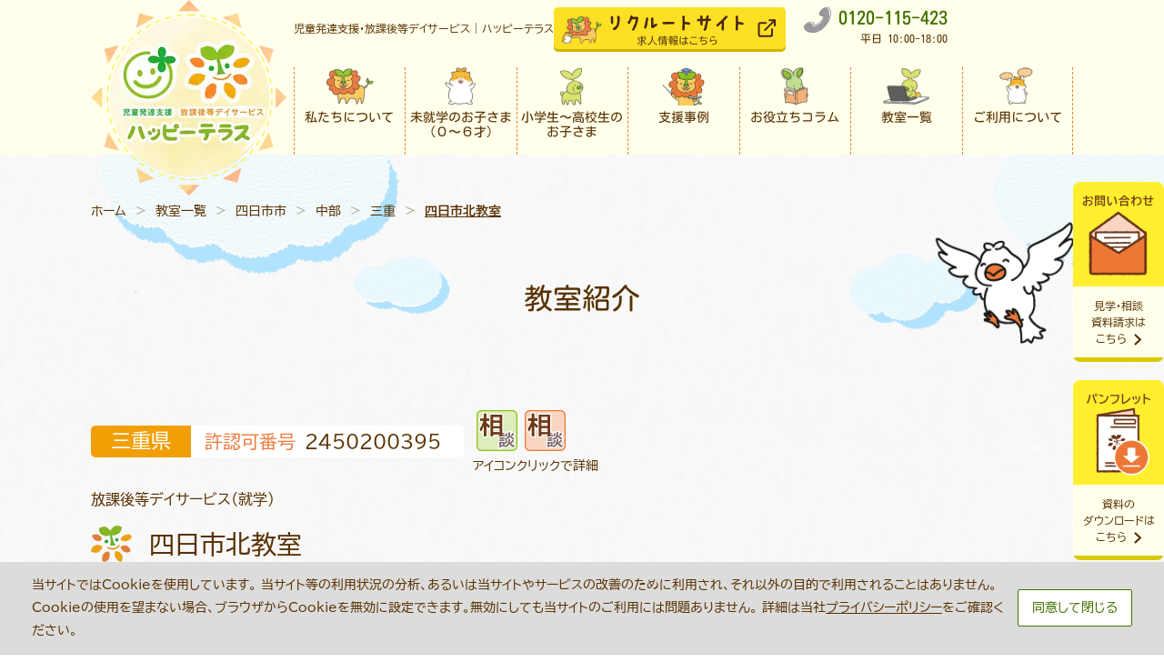

--- FILE ---
content_type: text/html; charset=UTF-8
request_url: https://happy-terrace.com/school/yokkaichikita/
body_size: 18534
content:
<!DOCTYPE HTML><html lang="ja"><head prefix="og: http://ogp.me/ns#"><meta charset="UTF-8"><meta http-equiv="X-UA-Compatible" content="IE=edge"><meta name="format-detection" content="telephone=no"><meta name="viewport" content="width=device-width,initial-scale=1,minimum-scale=1,maximum-scale=1,user-scalable=no"><link rel="preconnect" href="https://fonts.googleapis.com"><link rel="preconnect" href="https://fonts.gstatic.com" crossorigin><link href="https://fonts.googleapis.com/css2?family=Kosugi+Maru&family=M+PLUS+Rounded+1c&family=Noto+Sans:ital,wght@0,100..900;1,100..900&display=swap" rel="stylesheet"><link rel="shortcut icon" href="https://happy-terrace.com/wp-content/themes/happy-terrace/favicon.ico"><link rel="apple-touch-icon" href="https://happy-terrace.com/wp-content/themes/happy-terrace/apple-touch-icon.png"><link rel="stylesheet" href="https://happy-terrace.com/wp-content/cache/autoptimize/css/autoptimize_single_e92dfeca09f1db6495002699e29a52cf.css?20260123163154"><link rel="stylesheet" href="https://happy-terrace.com/wp-content/cache/autoptimize/css/autoptimize_single_9a446787b17482996d15db7ff34585c2.css"><link rel="stylesheet" href="https://happy-terrace.com/wp-content/cache/autoptimize/css/autoptimize_single_39db0984fdb61ab9c38facc85e3f7a1d.css?ver=20260123163154"><link rel="stylesheet" href="https://happy-terrace.com/wp-content/cache/autoptimize/css/autoptimize_single_a7a6f5e653bbb83fca843c8f4cdda8cf.css?ver=20260123163154"><link rel="stylesheet" href="https://happy-terrace.com/wp-content/cache/autoptimize/css/autoptimize_single_4b3d312dae931dd935362cf25a5f847b.css?ver=20260123163154"><title>四日市北教室｜放課後等デイサービスハッピーテラス</title><meta name="description" content="四日市北教室は四日市市「富田駅」より徒歩3分にある放課後等デイサービスです。" /><meta name="robots" content="max-image-preview:large" /><link rel="canonical" href="https://happy-terrace.com/school/yokkaichikita/" /><meta name="generator" content="All in One SEO (AIOSEO) 4.9.3" /><link rel='stylesheet' id='wp-block-library-css' href='https://happy-terrace.com/wp-includes/css/dist/block-library/style.min.css?ver=6.6.4' type='text/css' media='all' /><link rel='stylesheet' id='aioseo/css/src/vue/standalone/blocks/table-of-contents/global.scss-css' href='https://happy-terrace.com/wp-content/cache/autoptimize/css/autoptimize_single_8aeaa129c1f80e6e5dbaa329351d1482.css?ver=4.9.3' type='text/css' media='all' /><link rel='stylesheet' id='liquid-block-speech-css' href='https://happy-terrace.com/wp-content/cache/autoptimize/css/autoptimize_single_b1c191916d9d604f0f5bdcb7e1d783d5.css?ver=6.6.4' type='text/css' media='all' /><style id='classic-theme-styles-inline-css' type='text/css'>/*! This file is auto-generated */
.wp-block-button__link{color:#fff;background-color:#32373c;border-radius:9999px;box-shadow:none;text-decoration:none;padding:calc(.667em + 2px) calc(1.333em + 2px);font-size:1.125em}.wp-block-file__button{background:#32373c;color:#fff;text-decoration:none}</style><style id='global-styles-inline-css' type='text/css'>:root{--wp--preset--aspect-ratio--square: 1;--wp--preset--aspect-ratio--4-3: 4/3;--wp--preset--aspect-ratio--3-4: 3/4;--wp--preset--aspect-ratio--3-2: 3/2;--wp--preset--aspect-ratio--2-3: 2/3;--wp--preset--aspect-ratio--16-9: 16/9;--wp--preset--aspect-ratio--9-16: 9/16;--wp--preset--color--black: #000000;--wp--preset--color--cyan-bluish-gray: #abb8c3;--wp--preset--color--white: #ffffff;--wp--preset--color--pale-pink: #f78da7;--wp--preset--color--vivid-red: #cf2e2e;--wp--preset--color--luminous-vivid-orange: #ff6900;--wp--preset--color--luminous-vivid-amber: #fcb900;--wp--preset--color--light-green-cyan: #7bdcb5;--wp--preset--color--vivid-green-cyan: #00d084;--wp--preset--color--pale-cyan-blue: #8ed1fc;--wp--preset--color--vivid-cyan-blue: #0693e3;--wp--preset--color--vivid-purple: #9b51e0;--wp--preset--gradient--vivid-cyan-blue-to-vivid-purple: linear-gradient(135deg,rgba(6,147,227,1) 0%,rgb(155,81,224) 100%);--wp--preset--gradient--light-green-cyan-to-vivid-green-cyan: linear-gradient(135deg,rgb(122,220,180) 0%,rgb(0,208,130) 100%);--wp--preset--gradient--luminous-vivid-amber-to-luminous-vivid-orange: linear-gradient(135deg,rgba(252,185,0,1) 0%,rgba(255,105,0,1) 100%);--wp--preset--gradient--luminous-vivid-orange-to-vivid-red: linear-gradient(135deg,rgba(255,105,0,1) 0%,rgb(207,46,46) 100%);--wp--preset--gradient--very-light-gray-to-cyan-bluish-gray: linear-gradient(135deg,rgb(238,238,238) 0%,rgb(169,184,195) 100%);--wp--preset--gradient--cool-to-warm-spectrum: linear-gradient(135deg,rgb(74,234,220) 0%,rgb(151,120,209) 20%,rgb(207,42,186) 40%,rgb(238,44,130) 60%,rgb(251,105,98) 80%,rgb(254,248,76) 100%);--wp--preset--gradient--blush-light-purple: linear-gradient(135deg,rgb(255,206,236) 0%,rgb(152,150,240) 100%);--wp--preset--gradient--blush-bordeaux: linear-gradient(135deg,rgb(254,205,165) 0%,rgb(254,45,45) 50%,rgb(107,0,62) 100%);--wp--preset--gradient--luminous-dusk: linear-gradient(135deg,rgb(255,203,112) 0%,rgb(199,81,192) 50%,rgb(65,88,208) 100%);--wp--preset--gradient--pale-ocean: linear-gradient(135deg,rgb(255,245,203) 0%,rgb(182,227,212) 50%,rgb(51,167,181) 100%);--wp--preset--gradient--electric-grass: linear-gradient(135deg,rgb(202,248,128) 0%,rgb(113,206,126) 100%);--wp--preset--gradient--midnight: linear-gradient(135deg,rgb(2,3,129) 0%,rgb(40,116,252) 100%);--wp--preset--font-size--small: 13px;--wp--preset--font-size--medium: 20px;--wp--preset--font-size--large: 36px;--wp--preset--font-size--x-large: 42px;--wp--preset--spacing--20: 0.44rem;--wp--preset--spacing--30: 0.67rem;--wp--preset--spacing--40: 1rem;--wp--preset--spacing--50: 1.5rem;--wp--preset--spacing--60: 2.25rem;--wp--preset--spacing--70: 3.38rem;--wp--preset--spacing--80: 5.06rem;--wp--preset--shadow--natural: 6px 6px 9px rgba(0, 0, 0, 0.2);--wp--preset--shadow--deep: 12px 12px 50px rgba(0, 0, 0, 0.4);--wp--preset--shadow--sharp: 6px 6px 0px rgba(0, 0, 0, 0.2);--wp--preset--shadow--outlined: 6px 6px 0px -3px rgba(255, 255, 255, 1), 6px 6px rgba(0, 0, 0, 1);--wp--preset--shadow--crisp: 6px 6px 0px rgba(0, 0, 0, 1);}:where(.is-layout-flex){gap: 0.5em;}:where(.is-layout-grid){gap: 0.5em;}body .is-layout-flex{display: flex;}.is-layout-flex{flex-wrap: wrap;align-items: center;}.is-layout-flex > :is(*, div){margin: 0;}body .is-layout-grid{display: grid;}.is-layout-grid > :is(*, div){margin: 0;}:where(.wp-block-columns.is-layout-flex){gap: 2em;}:where(.wp-block-columns.is-layout-grid){gap: 2em;}:where(.wp-block-post-template.is-layout-flex){gap: 1.25em;}:where(.wp-block-post-template.is-layout-grid){gap: 1.25em;}.has-black-color{color: var(--wp--preset--color--black) !important;}.has-cyan-bluish-gray-color{color: var(--wp--preset--color--cyan-bluish-gray) !important;}.has-white-color{color: var(--wp--preset--color--white) !important;}.has-pale-pink-color{color: var(--wp--preset--color--pale-pink) !important;}.has-vivid-red-color{color: var(--wp--preset--color--vivid-red) !important;}.has-luminous-vivid-orange-color{color: var(--wp--preset--color--luminous-vivid-orange) !important;}.has-luminous-vivid-amber-color{color: var(--wp--preset--color--luminous-vivid-amber) !important;}.has-light-green-cyan-color{color: var(--wp--preset--color--light-green-cyan) !important;}.has-vivid-green-cyan-color{color: var(--wp--preset--color--vivid-green-cyan) !important;}.has-pale-cyan-blue-color{color: var(--wp--preset--color--pale-cyan-blue) !important;}.has-vivid-cyan-blue-color{color: var(--wp--preset--color--vivid-cyan-blue) !important;}.has-vivid-purple-color{color: var(--wp--preset--color--vivid-purple) !important;}.has-black-background-color{background-color: var(--wp--preset--color--black) !important;}.has-cyan-bluish-gray-background-color{background-color: var(--wp--preset--color--cyan-bluish-gray) !important;}.has-white-background-color{background-color: var(--wp--preset--color--white) !important;}.has-pale-pink-background-color{background-color: var(--wp--preset--color--pale-pink) !important;}.has-vivid-red-background-color{background-color: var(--wp--preset--color--vivid-red) !important;}.has-luminous-vivid-orange-background-color{background-color: var(--wp--preset--color--luminous-vivid-orange) !important;}.has-luminous-vivid-amber-background-color{background-color: var(--wp--preset--color--luminous-vivid-amber) !important;}.has-light-green-cyan-background-color{background-color: var(--wp--preset--color--light-green-cyan) !important;}.has-vivid-green-cyan-background-color{background-color: var(--wp--preset--color--vivid-green-cyan) !important;}.has-pale-cyan-blue-background-color{background-color: var(--wp--preset--color--pale-cyan-blue) !important;}.has-vivid-cyan-blue-background-color{background-color: var(--wp--preset--color--vivid-cyan-blue) !important;}.has-vivid-purple-background-color{background-color: var(--wp--preset--color--vivid-purple) !important;}.has-black-border-color{border-color: var(--wp--preset--color--black) !important;}.has-cyan-bluish-gray-border-color{border-color: var(--wp--preset--color--cyan-bluish-gray) !important;}.has-white-border-color{border-color: var(--wp--preset--color--white) !important;}.has-pale-pink-border-color{border-color: var(--wp--preset--color--pale-pink) !important;}.has-vivid-red-border-color{border-color: var(--wp--preset--color--vivid-red) !important;}.has-luminous-vivid-orange-border-color{border-color: var(--wp--preset--color--luminous-vivid-orange) !important;}.has-luminous-vivid-amber-border-color{border-color: var(--wp--preset--color--luminous-vivid-amber) !important;}.has-light-green-cyan-border-color{border-color: var(--wp--preset--color--light-green-cyan) !important;}.has-vivid-green-cyan-border-color{border-color: var(--wp--preset--color--vivid-green-cyan) !important;}.has-pale-cyan-blue-border-color{border-color: var(--wp--preset--color--pale-cyan-blue) !important;}.has-vivid-cyan-blue-border-color{border-color: var(--wp--preset--color--vivid-cyan-blue) !important;}.has-vivid-purple-border-color{border-color: var(--wp--preset--color--vivid-purple) !important;}.has-vivid-cyan-blue-to-vivid-purple-gradient-background{background: var(--wp--preset--gradient--vivid-cyan-blue-to-vivid-purple) !important;}.has-light-green-cyan-to-vivid-green-cyan-gradient-background{background: var(--wp--preset--gradient--light-green-cyan-to-vivid-green-cyan) !important;}.has-luminous-vivid-amber-to-luminous-vivid-orange-gradient-background{background: var(--wp--preset--gradient--luminous-vivid-amber-to-luminous-vivid-orange) !important;}.has-luminous-vivid-orange-to-vivid-red-gradient-background{background: var(--wp--preset--gradient--luminous-vivid-orange-to-vivid-red) !important;}.has-very-light-gray-to-cyan-bluish-gray-gradient-background{background: var(--wp--preset--gradient--very-light-gray-to-cyan-bluish-gray) !important;}.has-cool-to-warm-spectrum-gradient-background{background: var(--wp--preset--gradient--cool-to-warm-spectrum) !important;}.has-blush-light-purple-gradient-background{background: var(--wp--preset--gradient--blush-light-purple) !important;}.has-blush-bordeaux-gradient-background{background: var(--wp--preset--gradient--blush-bordeaux) !important;}.has-luminous-dusk-gradient-background{background: var(--wp--preset--gradient--luminous-dusk) !important;}.has-pale-ocean-gradient-background{background: var(--wp--preset--gradient--pale-ocean) !important;}.has-electric-grass-gradient-background{background: var(--wp--preset--gradient--electric-grass) !important;}.has-midnight-gradient-background{background: var(--wp--preset--gradient--midnight) !important;}.has-small-font-size{font-size: var(--wp--preset--font-size--small) !important;}.has-medium-font-size{font-size: var(--wp--preset--font-size--medium) !important;}.has-large-font-size{font-size: var(--wp--preset--font-size--large) !important;}.has-x-large-font-size{font-size: var(--wp--preset--font-size--x-large) !important;}
:where(.wp-block-post-template.is-layout-flex){gap: 1.25em;}:where(.wp-block-post-template.is-layout-grid){gap: 1.25em;}
:where(.wp-block-columns.is-layout-flex){gap: 2em;}:where(.wp-block-columns.is-layout-grid){gap: 2em;}
:root :where(.wp-block-pullquote){font-size: 1.5em;line-height: 1.6;}</style><link rel='stylesheet' id='pb-accordion-blocks-style-css' href='https://happy-terrace.com/wp-content/cache/autoptimize/css/autoptimize_single_65198a2456e7257f1253c005eb32516e.css?ver=1.5.0' type='text/css' media='all' /><link rel='stylesheet' id='contact-form-7-css' href='https://happy-terrace.com/wp-content/cache/autoptimize/css/autoptimize_single_3fd2afa98866679439097f4ab102fe0a.css?ver=6.0.3' type='text/css' media='all' /><link rel='stylesheet' id='toc-screen-css' href='https://happy-terrace.com/wp-content/plugins/table-of-contents-plus-ex/screen.min.css?ver=2106' type='text/css' media='all' /> <script type="text/javascript" src="https://happy-terrace.com/wp-includes/js/jquery/jquery.min.js?ver=3.7.1" id="jquery-core-js"></script> <script defer type="text/javascript" src="https://happy-terrace.com/wp-includes/js/jquery/jquery-migrate.min.js?ver=3.4.1" id="jquery-migrate-js"></script> <link rel="https://api.w.org/" href="https://happy-terrace.com/wp-json/" /><link rel="alternate" title="JSON" type="application/json" href="https://happy-terrace.com/wp-json/wp/v2/school/589" /><link rel='shortlink' href='https://happy-terrace.com/?p=589' /><link rel="alternate" title="oEmbed (JSON)" type="application/json+oembed" href="https://happy-terrace.com/wp-json/oembed/1.0/embed?url=https%3A%2F%2Fhappy-terrace.com%2Fschool%2Fyokkaichikita%2F" /><link rel="alternate" title="oEmbed (XML)" type="text/xml+oembed" href="https://happy-terrace.com/wp-json/oembed/1.0/embed?url=https%3A%2F%2Fhappy-terrace.com%2Fschool%2Fyokkaichikita%2F&#038;format=xml" /><style type="text/css">.liquid-speech-balloon-00 .liquid-speech-balloon-avatar { background-image: url("http://happy-terrace.com/wp-content/uploads/2022/02/kitagawa1.png"); } .liquid-speech-balloon-01 .liquid-speech-balloon-avatar { background-image: url("http://happy-terrace.com/wp-content/uploads/2022/02/kitagawa2.png"); } .liquid-speech-balloon-02 .liquid-speech-balloon-avatar { background-image: url("http://happy-terrace.com/wp-content/uploads/2022/02/kitagawa3.png"); } .liquid-speech-balloon-03 .liquid-speech-balloon-avatar { background-image: url("http://happy-terrace.com/wp-content/uploads/2022/04/teacher_kitagawa1.png"); } .liquid-speech-balloon-04 .liquid-speech-balloon-avatar { background-image: url("http://happy-terrace.com/wp-content/uploads/2021/06/mother1.png"); } .liquid-speech-balloon-05 .liquid-speech-balloon-avatar { background-image: url("http://happy-terrace.com/wp-content/uploads/2021/06/father2.png"); } .liquid-speech-balloon-06 .liquid-speech-balloon-avatar { background-image: url("http://happy-terrace.com/wp-content/uploads/2025/12/mother3.png"); } .liquid-speech-balloon-10 .liquid-speech-balloon-avatar { background-image: url("http://happy-terrace.com/wp-content/uploads/2022/06/hira1.png"); } .liquid-speech-balloon-11 .liquid-speech-balloon-avatar { background-image: url("http://happy-terrace.com/wp-content/uploads/2022/06/hira2.png"); } .liquid-speech-balloon-12 .liquid-speech-balloon-avatar { background-image: url("http://happy-terrace.com/wp-content/uploads/2022/06/hira3.png"); } .liquid-speech-balloon-13 .liquid-speech-balloon-avatar { background-image: url("http://happy-terrace.com/wp-content/uploads/2025/12/yano1.png"); } .liquid-speech-balloon-14 .liquid-speech-balloon-avatar { background-image: url("http://happy-terrace.com/wp-content/uploads/2025/12/yano2.png"); } .liquid-speech-balloon-15 .liquid-speech-balloon-avatar { background-image: url("http://happy-terrace.com/wp-content/uploads/2025/12/yano3.png"); } .liquid-speech-balloon-16 .liquid-speech-balloon-avatar { background-image: url("http://happy-terrace.com/wp-content/uploads/2023/03/maruyama1.png"); } .liquid-speech-balloon-17 .liquid-speech-balloon-avatar { background-image: url("http://happy-terrace.com/wp-content/uploads/2023/03/maruyama2.png"); } .liquid-speech-balloon-18 .liquid-speech-balloon-avatar { background-image: url("http://happy-terrace.com/wp-content/uploads/2025/12/teacher_rion.png"); } .liquid-speech-balloon-19 .liquid-speech-balloon-avatar { background-image: url("http://happy-terrace.com/wp-content/uploads/2023/02/htl_icon.png"); } .liquid-speech-balloon-20 .liquid-speech-balloon-avatar { background-image: url("http://happy-terrace.com/wp-content/uploads/2023/03/taketomo1.png"); } .liquid-speech-balloon-21 .liquid-speech-balloon-avatar { background-image: url("http://happy-terrace.com/wp-content/uploads/2023/03/taketomo2.png"); } .liquid-speech-balloon-22 .liquid-speech-balloon-avatar { background-image: url("http://happy-terrace.com/wp-content/uploads/2025/02/commitment_14.png"); } .liquid-speech-balloon-23 .liquid-speech-balloon-avatar { background-image: url("http://happy-terrace.com/wp-content/uploads/2025/02/commitment_15.png"); } .liquid-speech-balloon-24 .liquid-speech-balloon-avatar { background-image: url("http://happy-terrace.com/wp-content/uploads/2025/02/commitment_16.png"); } .liquid-speech-balloon-00 .liquid-speech-balloon-avatar::after { content: "北川先生"; } .liquid-speech-balloon-01 .liquid-speech-balloon-avatar::after { content: "北川先生"; } .liquid-speech-balloon-02 .liquid-speech-balloon-avatar::after { content: "北川先生"; } .liquid-speech-balloon-03 .liquid-speech-balloon-avatar::after { content: "北川先生"; } .liquid-speech-balloon-10 .liquid-speech-balloon-avatar::after { content: "比良先生"; } .liquid-speech-balloon-11 .liquid-speech-balloon-avatar::after { content: "比良先生"; } .liquid-speech-balloon-12 .liquid-speech-balloon-avatar::after { content: "比良先生"; } .liquid-speech-balloon-13 .liquid-speech-balloon-avatar::after { content: "Y先生"; } .liquid-speech-balloon-14 .liquid-speech-balloon-avatar::after { content: "Y先生"; } .liquid-speech-balloon-15 .liquid-speech-balloon-avatar::after { content: "Y先生"; } .liquid-speech-balloon-16 .liquid-speech-balloon-avatar::after { content: "丸山先生"; } .liquid-speech-balloon-17 .liquid-speech-balloon-avatar::after { content: "丸山先生"; } .liquid-speech-balloon-20 .liquid-speech-balloon-avatar::after { content: "竹友先生"; } .liquid-speech-balloon-21 .liquid-speech-balloon-avatar::after { content: "竹友先生"; }</style><style type="text/css">div#toc_container {width: 100%;}</style><meta property="og:image" content="https://happy-terrace.com/wp-content/uploads/2020/10/ogp.png" /><meta name="thumbnail" content="https://happy-terrace.com/wp-content/uploads/2020/10/ogp.png" /><noscript><style>.lazyload[data-src]{display:none !important;}</style></noscript><style>.lazyload{background-image:none !important;}.lazyload:before{background-image:none !important;}</style><link rel="icon" href="https://happy-terrace.com/wp-content/uploads/2020/10/cropped-favicon2_WP-1-1-32x32.png" sizes="32x32" /><link rel="icon" href="https://happy-terrace.com/wp-content/uploads/2020/10/cropped-favicon2_WP-1-1-192x192.png" sizes="192x192" /><link rel="apple-touch-icon" href="https://happy-terrace.com/wp-content/uploads/2020/10/cropped-favicon2_WP-1-1-180x180.png" /><meta name="msapplication-TileImage" content="https://happy-terrace.com/wp-content/uploads/2020/10/cropped-favicon2_WP-1-1-270x270.png" />  <script defer src="[data-uri]"></script>    <script defer src="[data-uri]"></script> </head><body ontouchstart=""><header><section class="site_header"><div class="nonseo-heading-1"><a href="https://happy-terrace.com"> <picture> <source  height="38" media="(max-width: 768px)" data-srcset="https://happy-terrace.com/wp-content/themes/happy-terrace/img/common/mobile_logo.png" /> <source  media="(max-width: 1100px)" data-srcset="https://happy-terrace.com/wp-content/themes/happy-terrace/img/common/hdr_logo.png" /> <img src="[data-uri]" alt="児童発達支援・放課後等デイサービス | ハッピーテラス" data-src="https://happy-terrace.com/wp-content/themes/happy-terrace/img/common/rogo.webp" decoding="async" class="lazyload" data-eio-rwidth="215" data-eio-rheight="215" /> </picture><noscript><img src="https://happy-terrace.com/wp-content/themes/happy-terrace/img/common/rogo.webp" alt="児童発達支援・放課後等デイサービス | ハッピーテラス" data-eio="l" /></noscript> </a></div><p style="display:none">https://happy-terrace.com/school/yokkaichikita/</p><div class="header-right"><div class="header-top"><div class="top">児童発達支援・放課後等デイサービス | ハッピーテラス</div><div class="btns"> <a href="https://recruit-happyterrace.net/recruit/" target="_blank" class="sitemap btn"><div class="img"><img src="[data-uri]" alt="ハピテライオン_フワハム_握手" data-src="https://happy-terrace.com/wp-content/themes/happy-terrace/img/common/sitemap-new.svg" decoding="async" class="lazyload"><noscript><img src="https://happy-terrace.com/wp-content/themes/happy-terrace/img/common/sitemap-new.svg" alt="ハピテライオン_フワハム_握手" data-eio="l"></noscript></div><div class="btn"><img src="[data-uri]" alt="ハピテライオン_フワハム_握手" data-src="https://happy-terrace.com/wp-content/themes/happy-terrace/img/common/btn_sitemap.svg" decoding="async" class="lazyload"><noscript><img src="https://happy-terrace.com/wp-content/themes/happy-terrace/img/common/btn_sitemap.svg" alt="ハピテライオン_フワハム_握手" data-eio="l"></noscript></div> </a> <a href="tel:0120-115-423" class="tel"><div class="num"><img src="[data-uri]" alt="" data-src="https://happy-terrace.com/wp-content/themes/happy-terrace/img/common/tel-new.svg" decoding="async" class="lazyload"><noscript><img src="https://happy-terrace.com/wp-content/themes/happy-terrace/img/common/tel-new.svg" alt="" data-eio="l"></noscript>0120-115-423</div><div class="time">平日 10:00-18:00</div> </a></div></div><nav><ul class="flex"><li> <a href="https://happy-terrace.com/about/"><div class="icon"><img src="[data-uri]" alt="" data-src="https://happy-terrace.com/wp-content/themes/happy-terrace/img/common/ico_about.png" decoding="async" class="lazyload" data-eio-rwidth="106" data-eio-rheight="84"><noscript><img src="https://happy-terrace.com/wp-content/themes/happy-terrace/img/common/ico_about.png" alt="" data-eio="l"></noscript></div><div class="text">私たちについて</div> </a></li><li> <a href="https://happy-terrace.com/kids/"><div class="icon"><img src="[data-uri]" alt="" data-src="https://happy-terrace.com/wp-content/themes/happy-terrace/img/common/ico_kids.png" decoding="async" class="lazyload" data-eio-rwidth="106" data-eio-rheight="85"><noscript><img src="https://happy-terrace.com/wp-content/themes/happy-terrace/img/common/ico_kids.png" alt="" data-eio="l"></noscript></div><div class="text">未就学のお子さま<br>（０〜６才）</div> </a></li><li> <a href="https://happy-terrace.com/happyterrace/"><div class="icon"><img src="[data-uri]" alt="" data-src="https://happy-terrace.com/wp-content/themes/happy-terrace/img/common/ico_happyterrace.png" decoding="async" class="lazyload" data-eio-rwidth="106" data-eio-rheight="85"><noscript><img src="https://happy-terrace.com/wp-content/themes/happy-terrace/img/common/ico_happyterrace.png" alt="" data-eio="l"></noscript></div><div class="text">小学生〜高校生の<br>お子さま</div> </a></li><li class="down"> <a href="https://happy-terrace.com/case-study/"><div class="icon"><img src="[data-uri]" alt="" data-src="https://happy-terrace.com/wp-content/themes/happy-terrace/img/common/ico_case-study.webp" decoding="async" class="lazyload" data-eio-rwidth="106" data-eio-rheight="85"><noscript><img src="https://happy-terrace.com/wp-content/themes/happy-terrace/img/common/ico_case-study.webp" alt="" data-eio="l"></noscript></div><div class="text">支援事例</div> </a><div class="sub_nav"><ul class="flex center"><li> <a href="https://happy-terrace.com/case-study/#child">未就学児</a></li><li> <a href="https://happy-terrace.com/case-study/#elementary-school">小学生</a></li><li> <a href="https://happy-terrace.com/case-study/#middle-school">中学生</a></li><li> <a href="https://happy-terrace.com/case-study/#high-school">高校生</a></li></ul></div></li><li> <a href="https://happy-terrace.com/column/"><div class="icon"><img src="[data-uri]" alt="" data-src="https://happy-terrace.com/wp-content/themes/happy-terrace/img/common/ico_column.png" decoding="async" class="lazyload" data-eio-rwidth="106" data-eio-rheight="85"><noscript><img src="https://happy-terrace.com/wp-content/themes/happy-terrace/img/common/ico_column.png" alt="" data-eio="l"></noscript></div><div class="text">お役立ちコラム</div> </a></li><li class="down"> <a href="https://happy-terrace.com/school/"><div class="icon"><img src="[data-uri]" alt="" data-src="https://happy-terrace.com/wp-content/themes/happy-terrace/img/common/ico_school.png" decoding="async" class="lazyload" data-eio-rwidth="106" data-eio-rheight="85"><noscript><img src="https://happy-terrace.com/wp-content/themes/happy-terrace/img/common/ico_school.png" alt="" data-eio="l"></noscript></div><div class="text">教室一覧</div> </a><div class="sub_nav"><ul class="flex school"><li> <a href="https://happy-terrace.com/school/#search">教室検索</a></li><li><div><a href="https://happy-terrace.com/school/#block_01">北海道・東北</a></div><div><a href="https://happy-terrace.com/school/#block_02">関東</a></div></li><li><div><a href="https://happy-terrace.com/school/#block_03">中部</a></div><div><a href="https://happy-terrace.com/school/#block_04">近畿</a></div></li><li><div><a href="https://happy-terrace.com/school/#block_05">中国・四国</a></div><div><a href="https://happy-terrace.com/school/#block_06">九州・沖縄</a></div></li><li><div><a href="https://happy-terrace.com/event/">お知らせ</a></div><div><a href="https://happy-terrace.com/blog/">教室ブログ</a></div></li></ul></div></li><li class="down"> <a href="https://happy-terrace.com/flow/"><div class="icon"><img src="[data-uri]" alt="" data-src="https://happy-terrace.com/wp-content/themes/happy-terrace/img/common/ico_flow.png" decoding="async" class="lazyload" data-eio-rwidth="106" data-eio-rheight="85"><noscript><img src="https://happy-terrace.com/wp-content/themes/happy-terrace/img/common/ico_flow.png" alt="" data-eio="l"></noscript></div><div class="text">ご利用について</div> </a><div class="sub_nav"><ul class="flex flow"><li><a href="https://happy-terrace.com/flow/#step">ご利用までの流れ</a></li><li><a href="https://happy-terrace.com/flow/#recipient">受給者証について</a></li><li><a href="https://happy-terrace.com/flow/#fee">ご利用料金について</a></li><li><a href="https://happy-terrace.com/flow/#support">支援の流れ</a></li><li><a href="https://happy-terrace.com/faq/">よくあるご質問</a></li></ul></div></li></ul><div class="spmenu_btns"> <a href="https://recruit-happyterrace.net/recruit/" target="_blank" class="s btn"> <img src="[data-uri]" alt="リクルートサイト" data-src="https://happy-terrace.com/wp-content/themes/happy-terrace/img/common/spmenu_btn_sitemap.svg" decoding="async" class="lazyload"><noscript><img src="https://happy-terrace.com/wp-content/themes/happy-terrace/img/common/spmenu_btn_sitemap.svg" alt="リクルートサイト" data-eio="l"></noscript> </a><div class="btn program"><p>運動療育プログラムの紹介</p><div class="program_link"> <a href="https://www.dcd-lab.jp/happyterrace-class" target="_blank">トレキング</a> <a href="https://mdc-group.net/didim/" target="_blank">DIDIM</a></div></div></div></nav><div class="site_menu"><div class="menu"><div class="icon"><span></span></div><div class="text"><span class="open">MENU</span><span class="close">CLOSE</span></div></div></div></div></section></header><div class="sp-header"><section class="site_header"> <a href="https://happy-terrace.com"><img src="[data-uri]" alt="児童発達支援・放課後等デイサービス | ハッピーテラス" data-src="https://happy-terrace.com/wp-content/themes/happy-terrace/img/common/logo_onlymark.png" decoding="async" class="lazyload" data-eio-rwidth="252" data-eio-rheight="118" /><noscript><img src="https://happy-terrace.com/wp-content/themes/happy-terrace/img/common/logo_onlymark.png" alt="児童発達支援・放課後等デイサービス | ハッピーテラス" data-eio="l" /></noscript></a><div class="header-right"><div class="header-top"><div class="btns"></div></div><nav></nav></div></section></div><div class="site_slide show"><div class="btns"> <a href="https://happy-terrace.com/school/" class="item spshow"><div class="ico"> <picture> <img src="https://happy-terrace.com/wp-content/themes/happy-terrace/img/common/slide_classroom-sp.webp" alt="教室一覧"> </picture></div> </a> <a href="https://happy-terrace.com/pamphlet_download/" class="item"><div class="ico"> <picture> <source media="(max-width: 1100px)"  data-srcset="https://happy-terrace.com/wp-content/themes/happy-terrace/img/common/slide_brochure-sp.png"> <img src="[data-uri]" alt="パンフレット" data-src="https://happy-terrace.com/wp-content/themes/happy-terrace/img/common/slide_brochure.webp" decoding="async" class="lazyload" data-eio-rwidth="300" data-eio-rheight="285"> </picture><noscript><img src="https://happy-terrace.com/wp-content/themes/happy-terrace/img/common/slide_brochure.webp" alt="パンフレット" data-eio="l"></noscript></div><div class="text">資料の<span class="nowrap">ダウンロードは</span><span class="nowrap">こちら</span><img src="[data-uri]" alt="r" data-src="https://happy-terrace.com/wp-content/themes/happy-terrace/img/common/arw_r.webp" decoding="async" class="lazyload" data-eio-rwidth="15" data-eio-rheight="25"><noscript><img src="https://happy-terrace.com/wp-content/themes/happy-terrace/img/common/arw_r.webp" alt="r" data-eio="l"></noscript></div> </a> <a href="tel:0120-115-423" class="item spshow"><div class="ico"> <picture> <img src="https://happy-terrace.com/wp-content/themes/happy-terrace/img/common/slide_tel-sp.webp" alt="お電話"> </picture></div> </a> <a href="https://happy-terrace.com/contact/" class="item"><div class="ico"> <picture> <source media="(max-width: 1100px)"  data-srcset="https://happy-terrace.com/wp-content/themes/happy-terrace/img/common/slide_contact-sp.png"> <img src="[data-uri]" alt="お問い合わせ" data-src="https://happy-terrace.com/wp-content/themes/happy-terrace/img/common/slide_contact.webp" decoding="async" class="lazyload" data-eio-rwidth="300" data-eio-rheight="285"> </picture><noscript><img src="https://happy-terrace.com/wp-content/themes/happy-terrace/img/common/slide_contact.webp" alt="お問い合わせ" data-eio="l"></noscript></div><div class="text">見学・相談<span class="nowrap">資料請求は</span><span class="nowrap">こちら</span><img src="[data-uri]" alt="r" data-src="https://happy-terrace.com/wp-content/themes/happy-terrace/img/common/arw_r.webp" decoding="async" class="lazyload" data-eio-rwidth="15" data-eio-rheight="25"><noscript><img src="https://happy-terrace.com/wp-content/themes/happy-terrace/img/common/arw_r.webp" alt="r" data-eio="l"></noscript></div> </a></div></div><main id="school_data"><div class="school-header"><section class="school-header-breadcrumb" id="breadcrumb"> <a href="https://happy-terrace.com">ホーム</a>　＞　<a href="https://happy-terrace.com/school/">教室一覧</a>　＞　<a href="https://happy-terrace.com/area/area_24_202/">四日市市</a>　＞　<a href="https://happy-terrace.com/area/block_03/">中部</a>　＞　<a href="https://happy-terrace.com/area/area_24/">三重</a>　＞　<strong class="current">四日市北教室</strong></section><div class="nonseo-heading-1">教室紹介</div><div class="bg-figure"> <picture> <source media="(max-width: 750px)"  data-srcset="https://happy-terrace.com/wp-content/themes/happy-terrace/img/school/back_cloud-sp.png"> <img src="[data-uri]" alt="" data-src="https://happy-terrace.com/wp-content/themes/happy-terrace/img/school/back_cloud.png" decoding="async" class="lazyload" data-eio-rwidth="2743" data-eio-rheight="636"> </picture><noscript><img src="https://happy-terrace.com/wp-content/themes/happy-terrace/img/school/back_cloud.png" alt="" data-eio="l"></noscript></div></div><div class="school_data-tittle"><div class="school_inner"><div class="top-info"><div class="authorize_no"><div class="prefecture">三重県</div><div class="school_no"><span class="text">許認可番号</span><span class="num">2450200395</span></div></div><div class="school_icons"><ul><li class="js-popup" data-pop-info="soudan"><img src="[data-uri]" alt="" data-src="https://happy-terrace.com/wp-content/themes/happy-terrace/img/school/soudan2_icon.svg" decoding="async" class="lazyload" /><noscript><img src="https://happy-terrace.com/wp-content/themes/happy-terrace/img/school/soudan2_icon.svg" alt="" data-eio="l" /></noscript></li><li class="js-popup" data-pop-info="soudan"><img src="[data-uri]" alt="" data-src="https://happy-terrace.com/wp-content/themes/happy-terrace/img/school/soudan1_icon.svg" decoding="async" class="lazyload" /><noscript><img src="https://happy-terrace.com/wp-content/themes/happy-terrace/img/school/soudan1_icon.svg" alt="" data-eio="l" /></noscript></li></ul><div class="icon_info">アイコンクリックで詳細</div></div></div><div class="school_logo">放課後等デイサービス（就学）</div><div class="class"><div class="class_logo"><img src="[data-uri]" alt="" width="30" height="30" data-src="https://happy-terrace.com/wp-content/themes/happy-terrace/img/school/icon_ht.svg" decoding="async" class="lazyload" data-eio-rwidth="30" data-eio-rheight="30"><noscript><img src="https://happy-terrace.com/wp-content/themes/happy-terrace/img/school/icon_ht.svg" alt="" width="30" height="30" data-eio="l"></noscript></div><h1 class="class_ttl">四日市北教室</h1></div></div></div><div class="school_data-content"><div class="school_inner"><div>ハッピーテラス四日市北教室は、中学生・高校生の発達が気になるお子さまを対象にした放課後等デイサービスです。<br><br /> 身体・学習・生活・社会性のスキルトレーニングと子ども一人ひとりに合わせたアプローチで、「自信」を持たせ「自立」を目指す療育を提供しています。<br><br /> <br><br /> 高校受験を控えた生徒には、受験対策も行っています。不登校児の受け入れもしています。<br><br /></div></div></div><div class="school_data-detail"><div class="school_inner"><div class="wrapper"><h2 class="tittle">基本情報</h2><div class="box-wrapper"><div class="box-left"><div class="gmap"><div class="fig"> <img src="[data-uri]" alt="基本情報" data-src="https://happy-terrace.com/wp-content/uploads/2020/08/yokkaichikita_map.png" decoding="async" class="lazyload" data-eio-rwidth="700" data-eio-rheight="496"><noscript><img src="https://happy-terrace.com/wp-content/uploads/2020/08/yokkaichikita_map.png" alt="基本情報" data-eio="l"></noscript></div> <a href="http://maps.google.com/maps?q=510-8014	三重県四日市市富田一丁目25-11	放課後等デイサービス ハッピーテラス	四日市北教室" target="_blank" class="btn">Google Map<span class="icon"><svg xmlns="http://www.w3.org/2000/svg" viewBox="0 0 7.76 13.058"><path d="M0,0,5.346,5.029,0,10.23" transform="translate(1.414 1.414)" fill="none" stroke="currentColor" stroke-linecap="round" stroke-linejoin="round" stroke-width="2"/></svg></span></a></div><div class="pc_show"><div class="address"><div class="add"> 〒510-8014<br> 三重県四日市市富田一丁目25-11</div><div class="place"><p>近鉄「富田駅」より徒歩3分<br /> JR「富田駅」より徒歩5分</p></div></div><div class="parking"> 有（2台）</div></div></div><div class="box-right"><div class="tel_mail"><div class="phone"><a href="tel:059-365-1595">059-365-1595</a></div><div class="mail"><a href="mailto:yokkaichi-kita@happy-terrace.com">yokkaichi-kita@happy-terrace.com</a></div><div class="sp_show"><div class="address"><div class="add"> 〒510-8014<br> 三重県四日市市富田一丁目25-11</div><div class="place"><p>近鉄「富田駅」より徒歩3分<br /> JR「富田駅」より徒歩5分</p></div></div><div class="parking"> 有（2台）</div></div></div><div class="time"><dl><dt>お問い合わせ</dt><dd>平日　11:00～　/　学校休校日　8:30～</dd></dl><dl><dt>放課後等デイサービス</dt><dd>平日　13:00～19:00　/　学校休校日　9:00～17:00</dd></dl></div><div class="clinic"><div class="">山内内科・小児科</div><p>内科/小児科</p><dl><dd>三重県四日市市松原町8-11</dd><dd>059-365-6151</dd></dl></div></div></div></div></div></div><article class="school_data-article"><div class="school_data-message"><div class="school_inner"><div class="school_data-title"><div class="fig-icon"> <img src="[data-uri]" alt="" data-src="https://happy-terrace.com/wp-content/themes/happy-terrace/img/school/icon-message.png" decoding="async" class="lazyload" data-eio-rwidth="1000" data-eio-rheight="800"><noscript><img src="https://happy-terrace.com/wp-content/themes/happy-terrace/img/school/icon-message.png" alt="" data-eio="l"></noscript></div><h2 class="tittle">教室からのメッセージ</h2><div class="line"> <span></span> <span></span> <span></span></div></div><div class="boxes-wrap"><div class="boxes"><div class="item"><div class="top"><div class="fig"><div class="hasbg lazyload" style="" data-back="https://happy-terrace.com/wp-content/uploads/2025/10/yokkaichikita_shimizu.png" data-eio-rwidth="240" data-eio-rheight="180"></div></div><div class="name-sub"><div class="name"> <em>清水</em>先生</div><div class="message_sub"> <span>教室長/児童発達支援管理責任者</span></div></div></div><div class="message_body"><div class="content"> 四日市北教室は中高生専門の教室です。<br /> <br /> 同年代の友だちとの関わりの中で、適切なコミュニケーションやルール、公共の場でのマナーなど社会に出てから必要な知識やスキルを身に付けられるよう日々支援しております。<br /> <br /> 子どもたちの得意を伸ばし、苦手を克服できるよう一人ひとりに寄り添いながらサポートしていきます。</div><div class="capa"> 【保有資格】特別支援学校教員免許/中学校教員免許/高等学校教員免許</div></div></div></div></div></div></div><div class="school_data-event"><div class="school_inner"><div class="school_data-title"><div class="fig-icon"> <img src="[data-uri]" alt="" data-src="https://happy-terrace.com/wp-content/themes/happy-terrace/img/school/icon-event.png" decoding="async" class="lazyload" data-eio-rwidth="512" data-eio-rheight="455"><noscript><img src="https://happy-terrace.com/wp-content/themes/happy-terrace/img/school/icon-event.png" alt="" data-eio="l"></noscript></div><h2 class="tittle">保護者・利用者<span class="nowrap">へのお知らせ</span></h2><div class="line"> <span></span> <span></span> <span></span></div></div><div class="boxes-wrap"><div class="boxes"> <a href="https://happy-terrace.com/event/yokkaichikita_20250128-2/" class="item"><div class="time">2025年04月15日</div><div class="content">四日市北教室　6月土曜イベントのお知らせ</div> </a> <a href="https://happy-terrace.com/event/yokkaichikita_20250415/" class="item"><div class="time">2025年04月15日</div><div class="content">四日市北教室　５月土曜イベントのお知らせ</div> </a> <a href="https://happy-terrace.com/event/yokkaichikita_20250128/" class="item"><div class="time">2025年01月28日</div><div class="content">四日市北教室 2月イベントのお知らせ</div> </a></div></div><div class="school_data-btn"> <a class="btn" href="https://happy-terrace.com/event/?class=yokkaichikita">四日市北教室のお知らせ一覧</a></div></div></div><div class="school_data-information"><div class="school_inner"><div class="school_data-title"><div class="fig-icon"> <img src="[data-uri]" alt="" data-src="https://happy-terrace.com/wp-content/themes/happy-terrace/img/school/icon-information.png" decoding="async" class="lazyload" data-eio-rwidth="1000" data-eio-rheight="800"><noscript><img src="https://happy-terrace.com/wp-content/themes/happy-terrace/img/school/icon-information.png" alt="" data-eio="l"></noscript></div><h2 class="tittle">ハッピーテラスの<span class="nowrap">お知らせ</span></h2><div class="line"> <span></span> <span></span> <span></span></div><div class="sub-ttl">事業運営に関する保護者向けガイドライン<br class="smp"><span class="pc smd">・</span>虐待防止に関する取り組み</div></div><div class="boxes-wrap"><div class="boxes"> <a href="https://happy-terrace.com/information/yokkaichikita_20260114/" class="item"><div class="time">2026年01月14日</div><div class="content">四日市北教室 放課後等デイサービスガイドライン</div> </a> <a href="https://happy-terrace.com/information/yokkaichikita_kids_20250319/" class="item"><div class="time">2025年03月19日</div><div class="content">四日市北教室 ５領域プログラム一覧(児童発達)</div> </a> <a href="https://happy-terrace.com/information/yokkaichikita_20250109/" class="item"><div class="time">2025年01月09日</div><div class="content">四日市北教室 放課後等デイサービスガイドライン</div> </a></div></div><div class="school_data-btn"> <a class="btn" href="https://happy-terrace.com/information/?class=yokkaichikita">四日市北教室のお知らせ一覧</a></div></div></div></article><section class="index-consult"><div class="consult"><div class="fig"><img src="[data-uri]" alt="cta_01" data-src="https://happy-terrace.com/wp-content/themes/happy-terrace/img/home/cta_01.webp" decoding="async" class="lazyload" data-eio-rwidth="800" data-eio-rheight="600"><noscript><img src="https://happy-terrace.com/wp-content/themes/happy-terrace/img/home/cta_01.webp" alt="cta_01" data-eio="l"></noscript></div><div class="title"><h2 id="cta" class="title-heading">お子さまの課題や悩みごとを<br><span class="yellow-bg-text">相談してみませんか？</span></h2><div class="content"><p>「できる！」を増やすプログラムの無料体験会を開催中。</p><p>資料請求のみのご希望も承っております。</p><p>まずはお気軽にお問い合わせください。</p></div></div></div><div class="btn-group"> <a href="https://happy-terrace.com/school/" class="btn classroom"><div class="icon"><img src="[data-uri]" alt="classroom" data-src="https://happy-terrace.com/wp-content/themes/happy-terrace/img/home/icon_classroom.png" decoding="async" class="lazyload" data-eio-rwidth="250" data-eio-rheight="250"><noscript><img src="https://happy-terrace.com/wp-content/themes/happy-terrace/img/home/icon_classroom.png" alt="classroom" data-eio="l"></noscript></div><div class="txt"><div class="ttl">教室一覧</div><div class="ttxt">お住まいのエリアの<br>教室を検索できます。</div></div> </a> <a href="https://happy-terrace.com/pamphlet_download/" class="btn brochure"><div class="icon"><img src="[data-uri]" alt="brochure" data-src="https://happy-terrace.com/wp-content/themes/happy-terrace/img/home/icon_brochure.png" decoding="async" class="lazyload" data-eio-rwidth="250" data-eio-rheight="250"><noscript><img src="https://happy-terrace.com/wp-content/themes/happy-terrace/img/home/icon_brochure.png" alt="brochure" data-eio="l"></noscript></div><div class="txt"><div class="ttl">パンフレット</div><div class="ttxt">サービス紹介資料を<br>ダウンロード<span class="nowrap">できます。</span></div></div> </a> <a href="https://happy-terrace.com/contact/" class="btn contact"><div class="icon"><img src="[data-uri]" alt="contact" data-src="https://happy-terrace.com/wp-content/themes/happy-terrace/img/home/icon_contact.png" decoding="async" class="lazyload" data-eio-rwidth="250" data-eio-rheight="250"><noscript><img src="https://happy-terrace.com/wp-content/themes/happy-terrace/img/home/icon_contact.png" alt="contact" data-eio="l"></noscript></div><div class="txt"><div class="ttl">見学・相談申し込み</div><div class="ttxt">各種お申し込みとお問い合わせが<br><span class="nowrap">できます。</span></div></div><div class="contact-tel"><div class="tel"> <img src="[data-uri]" alt="話でのお問い合わせはこちら 0120-115-423" data-src="https://happy-terrace.com/wp-content/themes/happy-terrace/img/home/consult-tel.png" decoding="async" class="lazyload" data-eio-rwidth="506" data-eio-rheight="97"><noscript><img src="https://happy-terrace.com/wp-content/themes/happy-terrace/img/home/consult-tel.png" alt="話でのお問い合わせはこちら 0120-115-423" data-eio="l"></noscript></div><div class="tel-fig"><img src="[data-uri]" alt="" data-src="https://happy-terrace.com/wp-content/themes/happy-terrace/img/home/icon_consult-tel.png" decoding="async" class="lazyload" data-eio-rwidth="140" data-eio-rheight="136"><noscript><img src="https://happy-terrace.com/wp-content/themes/happy-terrace/img/home/icon_consult-tel.png" alt="" data-eio="l"></noscript></div></div> </a></div></section></main><div class="school-description-popup js-popup-wrap"><div class="popup-inner"><div class="wrapper"><div class="close"><span></span><span></span></div><div class="popup-boxes"><div class="popup-box" data-info="services"><div class="title">サービス一覧</div><div class="content"><div class="item"><div class="item-ttl"><div class="log"><img src="[data-uri]"
 alt="" data-src="https://happy-terrace.com/wp-content/themes/happy-terrace/img/school/icon_kd.svg" decoding="async" class="lazyload"><noscript><img src="https://happy-terrace.com/wp-content/themes/happy-terrace/img/school/icon_kd.svg"
 alt="" data-eio="l"></noscript></div><div class="ttl-top"><div class="ttl">児童発達支援 ハッピーテラスキッズ</div> <a href="https://happy-terrace.com/kids/" target="_blank" class="btn sp-none">詳細ページ<span
 class="icon"><svg xmlns="http://www.w3.org/2000/svg"
 viewBox="0 0 7.76 13.058"> <path d="M0,0,5.346,5.029,0,10.23" transform="translate(1.414 1.414)"
 fill="none" stroke="currentColor" stroke-linecap="round"
 stroke-linejoin="round" stroke-width="2" /> </svg></span></a></div></div><div class="content-wrap"><div class="text">未就学（0～6歳）のお子さまを対象としたプログラムを提供しています。</div></div> <a href="https://happy-terrace.com/kids/" target="_blank" class="btn sp-show">詳細ページ<span class="icon"><svg
 xmlns="http://www.w3.org/2000/svg" viewBox="0 0 7.76 13.058"> <path d="M0,0,5.346,5.029,0,10.23" transform="translate(1.414 1.414)"
 fill="none" stroke="currentColor" stroke-linecap="round"
 stroke-linejoin="round" stroke-width="2" /></svg></span> </a></div><div class="item"><div class="item-ttl"><div class="log"> <img src="[data-uri]" alt="" data-src="https://happy-terrace.com/wp-content/themes/happy-terrace/img/school/icon_ht.svg" decoding="async" class="lazyload"><noscript><img src="https://happy-terrace.com/wp-content/themes/happy-terrace/img/school/icon_ht.svg" alt="" data-eio="l"></noscript></div><div class="ttl-top"><div class="ttl">放課後等デイサービス ハッピーテラス</div> <a href="https://happy-terrace.com/happyterrace/" target="_blank" class="btn sp-none">詳細ページ<span
 class="icon"><svg xmlns="http://www.w3.org/2000/svg"
 viewBox="0 0 7.76 13.058"> <path d="M0,0,5.346,5.029,0,10.23" transform="translate(1.414 1.414)"
 fill="none" stroke="currentColor" stroke-linecap="round"
 stroke-linejoin="round" stroke-width="2" /> </svg></span> </a></div></div><div class="content-wrap"><div class="text">小学生～高校生のお子さまを対象としたプログラムを提供しています。</div></div> <a href="https://happy-terrace.com/happyterrace/" target="_blank" class="btn sp-show">詳細ページ<span
 class="icon"><svg xmlns="http://www.w3.org/2000/svg" viewBox="0 0 7.76 13.058"> <path d="M0,0,5.346,5.029,0,10.23" transform="translate(1.414 1.414)"
 fill="none" stroke="currentColor" stroke-linecap="round"
 stroke-linejoin="round" stroke-width="2" /> </svg></span></a></div><div class="item"><div class="item-ttl"><div class="log two"> <img src="[data-uri]" alt="" data-src="https://happy-terrace.com/wp-content/themes/happy-terrace/img/school/icon_kd.svg" decoding="async" class="lazyload"><noscript><img src="https://happy-terrace.com/wp-content/themes/happy-terrace/img/school/icon_kd.svg" alt="" data-eio="l"></noscript> <img src="[data-uri]" alt="" data-src="https://happy-terrace.com/wp-content/themes/happy-terrace/img/school/icon_ht.svg" decoding="async" class="lazyload"><noscript><img src="https://happy-terrace.com/wp-content/themes/happy-terrace/img/school/icon_ht.svg" alt="" data-eio="l"></noscript></div><div class="ttl-top"><div class="ttl">多機能型(児童発達支援・放課後等デイサービス) ハッピーテラス</div></div></div><div class="content-wrap"><div class="text"><p>未就学児・就学児向け両方のプログラムを提供しています。</p><p>受け入れ可能な年齢が、教室や時期によって異なることがありますので<br>詳しくは各教室にお問い合わせください。</p></div></div></div></div></div><div class="popup-box" data-info="saposuku"><div class="title">発達障害プロサポート<span class="nowrap">支援機関認証</span></div><div class="sub-ttl"><p>講座受講や資格取得について一定基準を満たした事業所で<br>発達障害サポーターズスクールより<br>「発達障害への理解や対応力が一定水準であること」を趣旨とした認証を受けています。</p> <a href="https://cysa.or.jp/saposuku/support/" target="_blank" class="btn">詳細サイト<span
 class="icon"><svg xmlns="http://www.w3.org/2000/svg" viewBox="0 0 7.76 13.058"> <path d="M0,0,5.346,5.029,0,10.23" transform="translate(1.414 1.414)" fill="none"
 stroke="currentColor" stroke-linecap="round" stroke-linejoin="round"
 stroke-width="2" /> </svg></span></a></div><div class="content"><div class="item"><div class="item-ttl"><div class="log"><img
 src="[data-uri]" alt="" data-src="https://happy-terrace.com/wp-content/themes/happy-terrace/img/school/saposuku_orange.svg" decoding="async" class="lazyload"><noscript><img
 src="https://happy-terrace.com/wp-content/themes/happy-terrace/img/school/saposuku_orange.svg" alt="" data-eio="l"></noscript></div><div class="ttl">発達障害フレンドリーサポート施設</div></div><div class="content-wrap"><div class="text">オフィスに1名以上の資格保有者が在籍しています。</div></div></div><div class="item"><div class="item-ttl"><div class="log"><img
 src="[data-uri]" alt="" data-src="https://happy-terrace.com/wp-content/themes/happy-terrace/img/school/saposuku_blue.svg" decoding="async" class="lazyload"><noscript><img
 src="https://happy-terrace.com/wp-content/themes/happy-terrace/img/school/saposuku_blue.svg" alt="" data-eio="l"></noscript></div><div class="ttl">発達障害プロサポート施設</div></div><div class="content-wrap"><div class="text">オフィスに3名以上の資格保有者 （内1名以上のシニアサポーター）が在籍しています。</div></div></div></div></div><div class="popup-box" data-info="soudan"><div class="title">保育所等訪問支援・ <span class="nowrap">相談支援事業所</span></div><div class="content"><div class="item"><div class="item-ttl"><div class="log"> <img src="[data-uri]" alt="" data-src="https://happy-terrace.com/wp-content/themes/happy-terrace/img/school/icon_hoikujo.svg" decoding="async" class="lazyload"><noscript><img src="https://happy-terrace.com/wp-content/themes/happy-terrace/img/school/icon_hoikujo.svg" alt="" data-eio="l"></noscript></div><div class="ttl">保育所等訪問支援事業所併設</div></div><div class="content-wrap"><div class="text"> お子さまが通う園や学校に訪問し、お子さまが集団生活に適応するための専門的な支援をおこないます。<br class="l_sp_show">友達との関わり方や授業への参加など、お子さまに合わせたサポートを先生やご家族と連携しながら実施します。</div></div></div><div class="item"><div class="item-ttl"><div class="log"><img
 src="[data-uri]" alt="" data-src="https://happy-terrace.com/wp-content/themes/happy-terrace/img/school/soudan2_icon.svg" decoding="async" class="lazyload"><noscript><img
 src="https://happy-terrace.com/wp-content/themes/happy-terrace/img/school/soudan2_icon.svg" alt="" data-eio="l"></noscript></div><div class="ttl">障害児相談支援事業所併設</div></div><div class="content-wrap"><div class="text"> 障害児通所支援(児童発達支援・放課後等デイサービス)の「サービス等利用計画」の作成や利用サービスの見直しなどを通して、適切な障害児通所サービスの利用支援をおこないます。</div></div></div><div class="item"><div class="item-ttl"><div class="log"> <img src="[data-uri]" alt="" data-src="https://happy-terrace.com/wp-content/themes/happy-terrace/img/school/soudan1_icon.svg" decoding="async" class="lazyload"><noscript><img src="https://happy-terrace.com/wp-content/themes/happy-terrace/img/school/soudan1_icon.svg" alt="" data-eio="l"></noscript></div><div class="ttl">特定指定相談支援事業所併設</div></div><div class="content-wrap"><div class="text"> ご家族やご本人からの相談対応や、障害児通所支援(児童発達支援・放課後等デイサービス)の「サービス等利用計画」の作成や利用サービスの見直しなどを通して、障害福祉サービスに関わる総合的な支援をおこないます。</div></div></div></div></div><div class="popup-box" data-info="physical-program"><div class="title">運動療育プログラム</div><div class="sub-ttl"><p>発達性協調運動障害(DCD)の運動療育トレーニングプログラムを導入している教室です。</p><p>体験・見学も可能です。詳しくは各教室宛にお問い合わせください。</p></div><div class="content"><div class="item"><div class="item-ttl"><div class="log"><img src="[data-uri]" alt="" data-src="https://happy-terrace.com/wp-content/themes/happy-terrace/img/school/treking_icon.svg" decoding="async" class="lazyload"><noscript><img src="https://happy-terrace.com/wp-content/themes/happy-terrace/img/school/treking_icon.svg" alt="" data-eio="l"></noscript></div><div class="ttl">運動療育ゲーム「トレキング」<span class="nowrap">導入教室</span></div></div><div class="content-wrap"><div class="text"><p>発達性協調運動障害(DCD)の運動療育トレーニングができるプロジェクションマッピングを使ったゲームです。</p><p>「運動が苦手」「運動不足」などのお悩みがあるお子さまに向け教室内で楽しく取り組める教材です。</p></div></div> <a href="https://www.dcd-lab.jp/happyterrace-class" target="_blank" class="btn"> 詳細サイト <span class="icon"><svg xmlns="http://www.w3.org/2000/svg" viewBox="0 0 7.76 13.058"> <path d="M0,0,5.346,5.029,0,10.23" transform="translate(1.414 1.414)" fill="none" stroke="currentColor" stroke-linecap="round" stroke-linejoin="round" stroke-width="2" /> </svg></span> </a></div><div class="item"><div class="item-ttl"><div class="log"><img src="[data-uri]" alt="" data-src="https://happy-terrace.com/wp-content/themes/happy-terrace/img/school/didim_icon.webp" decoding="async" class="lazyload" data-eio-rwidth="257" data-eio-rheight="257"><noscript><img src="https://happy-terrace.com/wp-content/themes/happy-terrace/img/school/didim_icon.webp" alt="" data-eio="l"></noscript></div><div class="ttl">拡張現実(AR)型室内運動<span class="nowrap">プラットフォーム「DIDIM」導入教室</span></div></div><div class="content-wrap"><div class="text"><p>世界で初めて、床を舞台に使用して、身体だけで運動ができる拡張現実(AR)型の室内運動プラットフォームです。</p><p>身体、精神、社会性を育てる成長・健康プログラムを提供しています。</p></div></div> <a href="https://mdc-group.net/didim/" target="_blank" class="btn"> 詳細サイト <span class="icon"><svg xmlns="http://www.w3.org/2000/svg" viewBox="0 0 7.76 13.058"> <path d="M0,0,5.346,5.029,0,10.23" transform="translate(1.414 1.414)" fill="none" stroke="currentColor" stroke-linecap="round" stroke-linejoin="round" stroke-width="2" /> </svg></span> </a></div></div></div><div class="popup-box" data-info="mark"><div class="title">マークの説明</div><div class="content"><div class="mark-wrap"><div class="mark-ttl">詳細はボタンをクリックしてください。</div><div class="list"><div class="list-item js-popup" data-pop-info="services"><div class="text">サービス一覧</div><div class="logo-box"> <img src="[data-uri]" alt="" data-src="https://happy-terrace.com/wp-content/themes/happy-terrace/img/school/icon_ht.svg" decoding="async" class="lazyload"><noscript><img src="https://happy-terrace.com/wp-content/themes/happy-terrace/img/school/icon_ht.svg" alt="" data-eio="l"></noscript> <img src="[data-uri]" alt="" data-src="https://happy-terrace.com/wp-content/themes/happy-terrace/img/school/icon_kd.svg" decoding="async" class="lazyload"><noscript><img src="https://happy-terrace.com/wp-content/themes/happy-terrace/img/school/icon_kd.svg" alt="" data-eio="l"></noscript></div></div><div class="list-item js-popup" data-pop-info="saposuku"><div class="text">発達障害プロサポート<br><span class="nowrap">支援機関認証</span></div><div class="logo-box"> <img src="[data-uri]"
 alt="" data-src="https://happy-terrace.com/wp-content/themes/happy-terrace/img/school/saposuku_blue.svg" decoding="async" class="lazyload"><noscript><img src="https://happy-terrace.com/wp-content/themes/happy-terrace/img/school/saposuku_blue.svg"
 alt="" data-eio="l"></noscript> <img src="[data-uri]"
 alt="" data-src="https://happy-terrace.com/wp-content/themes/happy-terrace/img/school/saposuku_orange.svg" decoding="async" class="lazyload"><noscript><img src="https://happy-terrace.com/wp-content/themes/happy-terrace/img/school/saposuku_orange.svg"
 alt="" data-eio="l"></noscript></div></div><div class="list-item js-popup" data-pop-info="soudan"><div class="text">保育所等訪問支援・ <br>相談支援事業所</div><div class="logo-box"> <img src="[data-uri]" alt="" data-src="https://happy-terrace.com/wp-content/themes/happy-terrace/img/school/icon_hoikujo.svg" decoding="async" class="lazyload"><noscript><img src="https://happy-terrace.com/wp-content/themes/happy-terrace/img/school/icon_hoikujo.svg" alt="" data-eio="l"></noscript> <img src="[data-uri]" alt="" data-src="https://happy-terrace.com/wp-content/themes/happy-terrace/img/school/soudan1_icon.svg" decoding="async" class="lazyload"><noscript><img src="https://happy-terrace.com/wp-content/themes/happy-terrace/img/school/soudan1_icon.svg" alt="" data-eio="l"></noscript> <img src="[data-uri]" alt="" data-src="https://happy-terrace.com/wp-content/themes/happy-terrace/img/school/soudan2_icon.svg" decoding="async" class="lazyload"><noscript><img src="https://happy-terrace.com/wp-content/themes/happy-terrace/img/school/soudan2_icon.svg" alt="" data-eio="l"></noscript></div></div><div class="list-item js-popup" data-pop-info="physical-program"><div class="text">運動療育プログラム</span></div><div class="logo-box"> <img src="[data-uri]" alt="" data-src="https://happy-terrace.com/wp-content/themes/happy-terrace/img/school/treking_icon.svg" decoding="async" class="lazyload"><noscript><img src="https://happy-terrace.com/wp-content/themes/happy-terrace/img/school/treking_icon.svg" alt="" data-eio="l"></noscript> <img src="[data-uri]" alt="" data-src="https://happy-terrace.com/wp-content/themes/happy-terrace/img/school/didim_icon.webp" decoding="async" class="lazyload" data-eio-rwidth="257" data-eio-rheight="257"><noscript><img src="https://happy-terrace.com/wp-content/themes/happy-terrace/img/school/didim_icon.webp" alt="" data-eio="l"></noscript></div></div></div></div></div></div></div></div></div></div><footer><div class="footer-article"><div class="inner"><div class="boxes boxes-left"><div class="ttl">児童発達支援・放課後等デイサービス　<span class="nowrap">ハッピーテラス</span></div><div class="list"><ul class="list-ul"><li><a href="https://happy-terrace.com/information/">新着情報</a></li><li><a href="https://happy-terrace.com/about/">ハッピーテラスとは</a></li><li><a href="https://happy-terrace.com/kids/">未就学のお子さま<span class="nowrap">（0〜6歳）</span></a></li><li><a href="https://happy-terrace.com/happyterrace/">小学生〜高校生のお子さま</a></li><li><a href="https://happy-terrace.com/case-study/">支援事例</a></li><li><a href="https://happy-terrace.com/school/">教室一覧</a><ul><li><a href="https://happy-terrace.com/school/#block_01">北海道・東北</a></li><li><a href="https://happy-terrace.com/school/#block_02">関東</a></li><li><a href="https://happy-terrace.com/school/#block_03">中部</a></li><li><a href="https://happy-terrace.com/school/#block_04">近畿</a></li><li><a href="https://happy-terrace.com/school/#block_05">中国・四国</a></li><li><a href="https://happy-terrace.com/school/#block_06">九州・沖縄</a></li></ul></li></ul><ul class="list-ul"><li><a href="https://happy-terrace.com/flow/">ご利用の流れ</a></li><li><a href="https://happy-terrace.com/faq/">よくあるご質問</a></li><li><a href="https://happy-terrace.com/information/">ハッピーテラスのお知らせ</a></li><li><a href="https://happy-terrace.com/event/">保護者・利用者の皆さまへ<span class="nowrap">お知らせ</span></a></li><li><a href="https://happy-terrace.com/blog/">教室ブログ</a></li><li><a href="https://recruit-happyterrace.net/recruit/" target="_blank">採用情報</a></li><li><a href="https://www.amazon.co.jp/%E7%AE%87%E6%9D%A1%E6%9B%B8%E3%81%8D%E3%81%A7%E3%82%8F%E3%81%8B%E3%82%8A%E3%82%84%E3%81%99%E3%81%84%E7%99%BA%E9%81%94%E6%94%AF%E6%8F%B4%E3%81%AE%E3%83%92%E3%83%B3%E3%83%8836%E3%81%AE%E7%9B%AE%E6%A8%99%E3%81%A8171%E3%81%AE%E6%89%8B%E7%AB%8B%E3%81%A6-%E7%AB%B9%E5%86%85-%E5%BA%B7%E4%BA%8C/dp/4897083915" target="_blank">書籍のご案内</a></li><li><a href="https://happy-terrace.com/column/">お役立ちコラム</a></li><li><a href="https://happy-terrace.com/pamphlet_download/">パンフレットダウンロード</a></li><li><a href="https://happy-terrace.com/privacy/">プライバシーポリシー</a></li><li><a href="https://happy-terrace.com/compliance/">コンプライアンス方針</a></li><li><a href="https://happy-terrace.com/guidelines_for_appropriate_restraints/">身体拘束等の適正化のための指針</a></li></ul></div></div><div class="boxes boxes-right"><div class="ttl">デコボコベース株式会社</div><ul class="right-ul"><li><a href="https://happy-terrace.com/company/">会社概要</a></li><li><a href="https://decoboco-base.com/" target="_blank">コーポレートサイト</a></li><li><a href="https://dd-career.com/" target="_blank">就労移行支援 ディーキャリア</a></li><li><a href="https://www.d-encourage.jp/" target="_blank">自立訓練(生活訓練) ディーエンカレッジ</a></li><li><a class="two-lines" href="https://guide.de-co-bo-co.jp/" target="_blank">障害のあるお子さまの施設検索サービス<br />凸凹ガイド</a></li><li><a href="https://happy-terrace.com/improvement_plan/">特定処遇改善計画の公表について</a></li><li><a href="https://happy-terrace.com/inquiry/">お問い合わせ</a></li></ul></div></div></div><div class="footer-bottom"><div class="inner"><div class="copy"> <span><a href="https://happy-terrace.com/privacy/">プライバシーポリシー</a></span> <span>© DECOBOCO BASE Co.,Ltd.</span></div><p class="recaptcha-text"> This site is protected by reCAPTCHA <br class="sp-show" /> and the Google<a href="https://policies.google.com/privacy">Privacy Policy</a> <br class="sp-show" /> and<a href="https://policies.google.com/terms">Terms of Service</a> apply.</p></div></div><ul id="side-fix" class="more"><li><a href="https://happy-terrace.com/column/"><img src="[data-uri]" alt="お役立ちコンテンツ" width="319" height="77" data-src="https://happy-terrace.com/wp-content/themes/happy-terrace/img/common/side_btn_01_off.png" decoding="async" class="lazyload" data-eio-rwidth="638" data-eio-rheight="154"><noscript><img src="https://happy-terrace.com/wp-content/themes/happy-terrace/img/common/side_btn_01_off.png" alt="お役立ちコンテンツ" width="319" height="77" data-eio="l"></noscript></a></li><li><a href="https://happy-terrace.com/download/"><img src="[data-uri]" alt="教材ダウンロード" width="319" height="77" data-src="https://happy-terrace.com/wp-content/themes/happy-terrace/img/common/side_btn_02_off.png" decoding="async" class="lazyload" data-eio-rwidth="638" data-eio-rheight="154"><noscript><img src="https://happy-terrace.com/wp-content/themes/happy-terrace/img/common/side_btn_02_off.png" alt="教材ダウンロード" width="319" height="77" data-eio="l"></noscript></a></li></ul><div id="call"><ul><li><a href="tel:0120-115-423" onclick=”ga(‘send’,’event’,’contact_banner’,’click’, ‘CONTACT_CLICK’);”><img src="[data-uri]" alt="お問い合わせ" width="154" height="50" data-src="https://happy-terrace.com/wp-content/themes/happy-terrace/img/common/call_06.png" decoding="async" class="lazyload" data-eio-rwidth="308" data-eio-rheight="100"><noscript><img src="https://happy-terrace.com/wp-content/themes/happy-terrace/img/common/call_06.png" alt="お問い合わせ" width="154" height="50" data-eio="l"></noscript></a></li><li><a href="https://happy-terrace.com/contact/"><img src="[data-uri]" alt="無料体験・資料請求" width="221" height="50" data-src="https://happy-terrace.com/wp-content/themes/happy-terrace/img/common/call_07.png" decoding="async" class="lazyload" data-eio-rwidth="442" data-eio-rheight="100"><noscript><img src="https://happy-terrace.com/wp-content/themes/happy-terrace/img/common/call_07.png" alt="無料体験・資料請求" width="221" height="50" data-eio="l"></noscript></a></li></ul><p>© DECOBOCO BASE Co.,Ltd. All rights Reserved.</p></div><div id="pagetop"> <a href="#top"> <img src="[data-uri]" alt="" class="top_off lazyload" data-src="https://happy-terrace.com/wp-content/themes/happy-terrace/img/common/top_off_fuwa.png" decoding="async" data-eio-rwidth="80" data-eio-rheight="80"><noscript><img src="https://happy-terrace.com/wp-content/themes/happy-terrace/img/common/top_off_fuwa.png" alt="" class="top_off" data-eio="l"></noscript> <img src="[data-uri]" alt="" class="top_on lazyload" data-src="https://happy-terrace.com/wp-content/themes/happy-terrace/img/common/top_on_fuwa.png" decoding="async" data-eio-rwidth="80" data-eio-rheight="117"><noscript><img src="https://happy-terrace.com/wp-content/themes/happy-terrace/img/common/top_on_fuwa.png" alt="" class="top_on" data-eio="l"></noscript> </a></div></footer><div class="cookie-container"><div class="cookie-container-inner"><p>当サイトではCookieを使用しています。
 当サイト等の利用状況の分析、あるいは当サイトやサービスの改善のために利用され、それ以外の目的で利用されることはありません。<br> Cookieの使用を望まない場合、ブラウザからCookieを無効に設定できます。無効にしても当サイトのご利用には問題ありません。
 詳細は当社<span><a href="https://happy-terrace.com/privacy/" target="_blank">プライバシーポリシー</a></span>をご確認ください。</p> <a class="cookie-btn">同意して閉じる</a></div></div> <script defer id="eio-lazy-load-js-before" src="[data-uri]"></script> <script defer type="text/javascript" src="https://happy-terrace.com/wp-content/plugins/ewww-image-optimizer/includes/lazysizes.min.js?ver=831" id="eio-lazy-load-js" data-wp-strategy="async"></script> <script defer type="text/javascript" src="https://happy-terrace.com/wp-content/plugins/accordion-blocks/js/accordion-blocks.min.js?ver=1.5.0" id="pb-accordion-blocks-frontend-script-js"></script> <script type="text/javascript" src="https://happy-terrace.com/wp-includes/js/dist/hooks.min.js?ver=2810c76e705dd1a53b18" id="wp-hooks-js"></script> <script type="text/javascript" src="https://happy-terrace.com/wp-includes/js/dist/i18n.min.js?ver=5e580eb46a90c2b997e6" id="wp-i18n-js"></script> <script defer id="wp-i18n-js-after" src="[data-uri]"></script> <script defer type="text/javascript" src="https://happy-terrace.com/wp-content/cache/autoptimize/js/autoptimize_single_2e187162915b1d22fd4558fee30f5613.js?ver=6.0.3" id="swv-js"></script> <script defer id="contact-form-7-js-translations" src="[data-uri]"></script> <script defer id="contact-form-7-js-before" src="[data-uri]"></script> <script defer type="text/javascript" src="https://happy-terrace.com/wp-content/cache/autoptimize/js/autoptimize_single_2912c657d0592cc532dff73d0d2ce7bb.js?ver=6.0.3" id="contact-form-7-js"></script> <script defer id="toc-front-js-extra" src="[data-uri]"></script> <script defer type="text/javascript" src="https://happy-terrace.com/wp-content/plugins/table-of-contents-plus-ex/front.min.js?ver=2106" id="toc-front-js"></script> <script defer type="text/javascript" src="https://www.google.com/recaptcha/api.js?render=6LcnlsspAAAAAKpurjwF67TveiD1iFKw7WgP6BA6&amp;ver=3.0" id="google-recaptcha-js"></script> <script type="text/javascript" src="https://happy-terrace.com/wp-includes/js/dist/vendor/wp-polyfill.min.js?ver=3.15.0" id="wp-polyfill-js"></script> <script defer id="wpcf7-recaptcha-js-before" src="[data-uri]"></script> <script defer type="text/javascript" src="https://happy-terrace.com/wp-content/cache/autoptimize/js/autoptimize_single_ec0187677793456f98473f49d9e9b95f.js?ver=6.0.3" id="wpcf7-recaptcha-js"></script> <script src="https://ajax.googleapis.com/ajax/libs/jquery/3.6.0/jquery.min.js"></script> <script defer src="https://cdnjs.cloudflare.com/ajax/libs/jquery-cookie/1.4.1/jquery.cookie.min.js"></script> <script defer src="https://happy-terrace.com/wp-content/themes/happy-terrace/js/swiper.min.js"></script> <script defer src="https://happy-terrace.com/wp-content/themes/happy-terrace/js/ofi.min.js"></script> <script defer src="https://happy-terrace.com/wp-content/cache/autoptimize/js/autoptimize_single_cf5dd1b28d5d92fc819093bfbdedd803.js?=2026012316"></script> <script defer src="https://decoboco-base.com/month_offices_number.js"></script>  <script defer src="[data-uri]"></script> </body></html>

--- FILE ---
content_type: text/html; charset=utf-8
request_url: https://www.google.com/recaptcha/api2/anchor?ar=1&k=6LcnlsspAAAAAKpurjwF67TveiD1iFKw7WgP6BA6&co=aHR0cHM6Ly9oYXBweS10ZXJyYWNlLmNvbTo0NDM.&hl=en&v=PoyoqOPhxBO7pBk68S4YbpHZ&size=invisible&anchor-ms=20000&execute-ms=30000&cb=cuby3j6hhyua
body_size: 48701
content:
<!DOCTYPE HTML><html dir="ltr" lang="en"><head><meta http-equiv="Content-Type" content="text/html; charset=UTF-8">
<meta http-equiv="X-UA-Compatible" content="IE=edge">
<title>reCAPTCHA</title>
<style type="text/css">
/* cyrillic-ext */
@font-face {
  font-family: 'Roboto';
  font-style: normal;
  font-weight: 400;
  font-stretch: 100%;
  src: url(//fonts.gstatic.com/s/roboto/v48/KFO7CnqEu92Fr1ME7kSn66aGLdTylUAMa3GUBHMdazTgWw.woff2) format('woff2');
  unicode-range: U+0460-052F, U+1C80-1C8A, U+20B4, U+2DE0-2DFF, U+A640-A69F, U+FE2E-FE2F;
}
/* cyrillic */
@font-face {
  font-family: 'Roboto';
  font-style: normal;
  font-weight: 400;
  font-stretch: 100%;
  src: url(//fonts.gstatic.com/s/roboto/v48/KFO7CnqEu92Fr1ME7kSn66aGLdTylUAMa3iUBHMdazTgWw.woff2) format('woff2');
  unicode-range: U+0301, U+0400-045F, U+0490-0491, U+04B0-04B1, U+2116;
}
/* greek-ext */
@font-face {
  font-family: 'Roboto';
  font-style: normal;
  font-weight: 400;
  font-stretch: 100%;
  src: url(//fonts.gstatic.com/s/roboto/v48/KFO7CnqEu92Fr1ME7kSn66aGLdTylUAMa3CUBHMdazTgWw.woff2) format('woff2');
  unicode-range: U+1F00-1FFF;
}
/* greek */
@font-face {
  font-family: 'Roboto';
  font-style: normal;
  font-weight: 400;
  font-stretch: 100%;
  src: url(//fonts.gstatic.com/s/roboto/v48/KFO7CnqEu92Fr1ME7kSn66aGLdTylUAMa3-UBHMdazTgWw.woff2) format('woff2');
  unicode-range: U+0370-0377, U+037A-037F, U+0384-038A, U+038C, U+038E-03A1, U+03A3-03FF;
}
/* math */
@font-face {
  font-family: 'Roboto';
  font-style: normal;
  font-weight: 400;
  font-stretch: 100%;
  src: url(//fonts.gstatic.com/s/roboto/v48/KFO7CnqEu92Fr1ME7kSn66aGLdTylUAMawCUBHMdazTgWw.woff2) format('woff2');
  unicode-range: U+0302-0303, U+0305, U+0307-0308, U+0310, U+0312, U+0315, U+031A, U+0326-0327, U+032C, U+032F-0330, U+0332-0333, U+0338, U+033A, U+0346, U+034D, U+0391-03A1, U+03A3-03A9, U+03B1-03C9, U+03D1, U+03D5-03D6, U+03F0-03F1, U+03F4-03F5, U+2016-2017, U+2034-2038, U+203C, U+2040, U+2043, U+2047, U+2050, U+2057, U+205F, U+2070-2071, U+2074-208E, U+2090-209C, U+20D0-20DC, U+20E1, U+20E5-20EF, U+2100-2112, U+2114-2115, U+2117-2121, U+2123-214F, U+2190, U+2192, U+2194-21AE, U+21B0-21E5, U+21F1-21F2, U+21F4-2211, U+2213-2214, U+2216-22FF, U+2308-230B, U+2310, U+2319, U+231C-2321, U+2336-237A, U+237C, U+2395, U+239B-23B7, U+23D0, U+23DC-23E1, U+2474-2475, U+25AF, U+25B3, U+25B7, U+25BD, U+25C1, U+25CA, U+25CC, U+25FB, U+266D-266F, U+27C0-27FF, U+2900-2AFF, U+2B0E-2B11, U+2B30-2B4C, U+2BFE, U+3030, U+FF5B, U+FF5D, U+1D400-1D7FF, U+1EE00-1EEFF;
}
/* symbols */
@font-face {
  font-family: 'Roboto';
  font-style: normal;
  font-weight: 400;
  font-stretch: 100%;
  src: url(//fonts.gstatic.com/s/roboto/v48/KFO7CnqEu92Fr1ME7kSn66aGLdTylUAMaxKUBHMdazTgWw.woff2) format('woff2');
  unicode-range: U+0001-000C, U+000E-001F, U+007F-009F, U+20DD-20E0, U+20E2-20E4, U+2150-218F, U+2190, U+2192, U+2194-2199, U+21AF, U+21E6-21F0, U+21F3, U+2218-2219, U+2299, U+22C4-22C6, U+2300-243F, U+2440-244A, U+2460-24FF, U+25A0-27BF, U+2800-28FF, U+2921-2922, U+2981, U+29BF, U+29EB, U+2B00-2BFF, U+4DC0-4DFF, U+FFF9-FFFB, U+10140-1018E, U+10190-1019C, U+101A0, U+101D0-101FD, U+102E0-102FB, U+10E60-10E7E, U+1D2C0-1D2D3, U+1D2E0-1D37F, U+1F000-1F0FF, U+1F100-1F1AD, U+1F1E6-1F1FF, U+1F30D-1F30F, U+1F315, U+1F31C, U+1F31E, U+1F320-1F32C, U+1F336, U+1F378, U+1F37D, U+1F382, U+1F393-1F39F, U+1F3A7-1F3A8, U+1F3AC-1F3AF, U+1F3C2, U+1F3C4-1F3C6, U+1F3CA-1F3CE, U+1F3D4-1F3E0, U+1F3ED, U+1F3F1-1F3F3, U+1F3F5-1F3F7, U+1F408, U+1F415, U+1F41F, U+1F426, U+1F43F, U+1F441-1F442, U+1F444, U+1F446-1F449, U+1F44C-1F44E, U+1F453, U+1F46A, U+1F47D, U+1F4A3, U+1F4B0, U+1F4B3, U+1F4B9, U+1F4BB, U+1F4BF, U+1F4C8-1F4CB, U+1F4D6, U+1F4DA, U+1F4DF, U+1F4E3-1F4E6, U+1F4EA-1F4ED, U+1F4F7, U+1F4F9-1F4FB, U+1F4FD-1F4FE, U+1F503, U+1F507-1F50B, U+1F50D, U+1F512-1F513, U+1F53E-1F54A, U+1F54F-1F5FA, U+1F610, U+1F650-1F67F, U+1F687, U+1F68D, U+1F691, U+1F694, U+1F698, U+1F6AD, U+1F6B2, U+1F6B9-1F6BA, U+1F6BC, U+1F6C6-1F6CF, U+1F6D3-1F6D7, U+1F6E0-1F6EA, U+1F6F0-1F6F3, U+1F6F7-1F6FC, U+1F700-1F7FF, U+1F800-1F80B, U+1F810-1F847, U+1F850-1F859, U+1F860-1F887, U+1F890-1F8AD, U+1F8B0-1F8BB, U+1F8C0-1F8C1, U+1F900-1F90B, U+1F93B, U+1F946, U+1F984, U+1F996, U+1F9E9, U+1FA00-1FA6F, U+1FA70-1FA7C, U+1FA80-1FA89, U+1FA8F-1FAC6, U+1FACE-1FADC, U+1FADF-1FAE9, U+1FAF0-1FAF8, U+1FB00-1FBFF;
}
/* vietnamese */
@font-face {
  font-family: 'Roboto';
  font-style: normal;
  font-weight: 400;
  font-stretch: 100%;
  src: url(//fonts.gstatic.com/s/roboto/v48/KFO7CnqEu92Fr1ME7kSn66aGLdTylUAMa3OUBHMdazTgWw.woff2) format('woff2');
  unicode-range: U+0102-0103, U+0110-0111, U+0128-0129, U+0168-0169, U+01A0-01A1, U+01AF-01B0, U+0300-0301, U+0303-0304, U+0308-0309, U+0323, U+0329, U+1EA0-1EF9, U+20AB;
}
/* latin-ext */
@font-face {
  font-family: 'Roboto';
  font-style: normal;
  font-weight: 400;
  font-stretch: 100%;
  src: url(//fonts.gstatic.com/s/roboto/v48/KFO7CnqEu92Fr1ME7kSn66aGLdTylUAMa3KUBHMdazTgWw.woff2) format('woff2');
  unicode-range: U+0100-02BA, U+02BD-02C5, U+02C7-02CC, U+02CE-02D7, U+02DD-02FF, U+0304, U+0308, U+0329, U+1D00-1DBF, U+1E00-1E9F, U+1EF2-1EFF, U+2020, U+20A0-20AB, U+20AD-20C0, U+2113, U+2C60-2C7F, U+A720-A7FF;
}
/* latin */
@font-face {
  font-family: 'Roboto';
  font-style: normal;
  font-weight: 400;
  font-stretch: 100%;
  src: url(//fonts.gstatic.com/s/roboto/v48/KFO7CnqEu92Fr1ME7kSn66aGLdTylUAMa3yUBHMdazQ.woff2) format('woff2');
  unicode-range: U+0000-00FF, U+0131, U+0152-0153, U+02BB-02BC, U+02C6, U+02DA, U+02DC, U+0304, U+0308, U+0329, U+2000-206F, U+20AC, U+2122, U+2191, U+2193, U+2212, U+2215, U+FEFF, U+FFFD;
}
/* cyrillic-ext */
@font-face {
  font-family: 'Roboto';
  font-style: normal;
  font-weight: 500;
  font-stretch: 100%;
  src: url(//fonts.gstatic.com/s/roboto/v48/KFO7CnqEu92Fr1ME7kSn66aGLdTylUAMa3GUBHMdazTgWw.woff2) format('woff2');
  unicode-range: U+0460-052F, U+1C80-1C8A, U+20B4, U+2DE0-2DFF, U+A640-A69F, U+FE2E-FE2F;
}
/* cyrillic */
@font-face {
  font-family: 'Roboto';
  font-style: normal;
  font-weight: 500;
  font-stretch: 100%;
  src: url(//fonts.gstatic.com/s/roboto/v48/KFO7CnqEu92Fr1ME7kSn66aGLdTylUAMa3iUBHMdazTgWw.woff2) format('woff2');
  unicode-range: U+0301, U+0400-045F, U+0490-0491, U+04B0-04B1, U+2116;
}
/* greek-ext */
@font-face {
  font-family: 'Roboto';
  font-style: normal;
  font-weight: 500;
  font-stretch: 100%;
  src: url(//fonts.gstatic.com/s/roboto/v48/KFO7CnqEu92Fr1ME7kSn66aGLdTylUAMa3CUBHMdazTgWw.woff2) format('woff2');
  unicode-range: U+1F00-1FFF;
}
/* greek */
@font-face {
  font-family: 'Roboto';
  font-style: normal;
  font-weight: 500;
  font-stretch: 100%;
  src: url(//fonts.gstatic.com/s/roboto/v48/KFO7CnqEu92Fr1ME7kSn66aGLdTylUAMa3-UBHMdazTgWw.woff2) format('woff2');
  unicode-range: U+0370-0377, U+037A-037F, U+0384-038A, U+038C, U+038E-03A1, U+03A3-03FF;
}
/* math */
@font-face {
  font-family: 'Roboto';
  font-style: normal;
  font-weight: 500;
  font-stretch: 100%;
  src: url(//fonts.gstatic.com/s/roboto/v48/KFO7CnqEu92Fr1ME7kSn66aGLdTylUAMawCUBHMdazTgWw.woff2) format('woff2');
  unicode-range: U+0302-0303, U+0305, U+0307-0308, U+0310, U+0312, U+0315, U+031A, U+0326-0327, U+032C, U+032F-0330, U+0332-0333, U+0338, U+033A, U+0346, U+034D, U+0391-03A1, U+03A3-03A9, U+03B1-03C9, U+03D1, U+03D5-03D6, U+03F0-03F1, U+03F4-03F5, U+2016-2017, U+2034-2038, U+203C, U+2040, U+2043, U+2047, U+2050, U+2057, U+205F, U+2070-2071, U+2074-208E, U+2090-209C, U+20D0-20DC, U+20E1, U+20E5-20EF, U+2100-2112, U+2114-2115, U+2117-2121, U+2123-214F, U+2190, U+2192, U+2194-21AE, U+21B0-21E5, U+21F1-21F2, U+21F4-2211, U+2213-2214, U+2216-22FF, U+2308-230B, U+2310, U+2319, U+231C-2321, U+2336-237A, U+237C, U+2395, U+239B-23B7, U+23D0, U+23DC-23E1, U+2474-2475, U+25AF, U+25B3, U+25B7, U+25BD, U+25C1, U+25CA, U+25CC, U+25FB, U+266D-266F, U+27C0-27FF, U+2900-2AFF, U+2B0E-2B11, U+2B30-2B4C, U+2BFE, U+3030, U+FF5B, U+FF5D, U+1D400-1D7FF, U+1EE00-1EEFF;
}
/* symbols */
@font-face {
  font-family: 'Roboto';
  font-style: normal;
  font-weight: 500;
  font-stretch: 100%;
  src: url(//fonts.gstatic.com/s/roboto/v48/KFO7CnqEu92Fr1ME7kSn66aGLdTylUAMaxKUBHMdazTgWw.woff2) format('woff2');
  unicode-range: U+0001-000C, U+000E-001F, U+007F-009F, U+20DD-20E0, U+20E2-20E4, U+2150-218F, U+2190, U+2192, U+2194-2199, U+21AF, U+21E6-21F0, U+21F3, U+2218-2219, U+2299, U+22C4-22C6, U+2300-243F, U+2440-244A, U+2460-24FF, U+25A0-27BF, U+2800-28FF, U+2921-2922, U+2981, U+29BF, U+29EB, U+2B00-2BFF, U+4DC0-4DFF, U+FFF9-FFFB, U+10140-1018E, U+10190-1019C, U+101A0, U+101D0-101FD, U+102E0-102FB, U+10E60-10E7E, U+1D2C0-1D2D3, U+1D2E0-1D37F, U+1F000-1F0FF, U+1F100-1F1AD, U+1F1E6-1F1FF, U+1F30D-1F30F, U+1F315, U+1F31C, U+1F31E, U+1F320-1F32C, U+1F336, U+1F378, U+1F37D, U+1F382, U+1F393-1F39F, U+1F3A7-1F3A8, U+1F3AC-1F3AF, U+1F3C2, U+1F3C4-1F3C6, U+1F3CA-1F3CE, U+1F3D4-1F3E0, U+1F3ED, U+1F3F1-1F3F3, U+1F3F5-1F3F7, U+1F408, U+1F415, U+1F41F, U+1F426, U+1F43F, U+1F441-1F442, U+1F444, U+1F446-1F449, U+1F44C-1F44E, U+1F453, U+1F46A, U+1F47D, U+1F4A3, U+1F4B0, U+1F4B3, U+1F4B9, U+1F4BB, U+1F4BF, U+1F4C8-1F4CB, U+1F4D6, U+1F4DA, U+1F4DF, U+1F4E3-1F4E6, U+1F4EA-1F4ED, U+1F4F7, U+1F4F9-1F4FB, U+1F4FD-1F4FE, U+1F503, U+1F507-1F50B, U+1F50D, U+1F512-1F513, U+1F53E-1F54A, U+1F54F-1F5FA, U+1F610, U+1F650-1F67F, U+1F687, U+1F68D, U+1F691, U+1F694, U+1F698, U+1F6AD, U+1F6B2, U+1F6B9-1F6BA, U+1F6BC, U+1F6C6-1F6CF, U+1F6D3-1F6D7, U+1F6E0-1F6EA, U+1F6F0-1F6F3, U+1F6F7-1F6FC, U+1F700-1F7FF, U+1F800-1F80B, U+1F810-1F847, U+1F850-1F859, U+1F860-1F887, U+1F890-1F8AD, U+1F8B0-1F8BB, U+1F8C0-1F8C1, U+1F900-1F90B, U+1F93B, U+1F946, U+1F984, U+1F996, U+1F9E9, U+1FA00-1FA6F, U+1FA70-1FA7C, U+1FA80-1FA89, U+1FA8F-1FAC6, U+1FACE-1FADC, U+1FADF-1FAE9, U+1FAF0-1FAF8, U+1FB00-1FBFF;
}
/* vietnamese */
@font-face {
  font-family: 'Roboto';
  font-style: normal;
  font-weight: 500;
  font-stretch: 100%;
  src: url(//fonts.gstatic.com/s/roboto/v48/KFO7CnqEu92Fr1ME7kSn66aGLdTylUAMa3OUBHMdazTgWw.woff2) format('woff2');
  unicode-range: U+0102-0103, U+0110-0111, U+0128-0129, U+0168-0169, U+01A0-01A1, U+01AF-01B0, U+0300-0301, U+0303-0304, U+0308-0309, U+0323, U+0329, U+1EA0-1EF9, U+20AB;
}
/* latin-ext */
@font-face {
  font-family: 'Roboto';
  font-style: normal;
  font-weight: 500;
  font-stretch: 100%;
  src: url(//fonts.gstatic.com/s/roboto/v48/KFO7CnqEu92Fr1ME7kSn66aGLdTylUAMa3KUBHMdazTgWw.woff2) format('woff2');
  unicode-range: U+0100-02BA, U+02BD-02C5, U+02C7-02CC, U+02CE-02D7, U+02DD-02FF, U+0304, U+0308, U+0329, U+1D00-1DBF, U+1E00-1E9F, U+1EF2-1EFF, U+2020, U+20A0-20AB, U+20AD-20C0, U+2113, U+2C60-2C7F, U+A720-A7FF;
}
/* latin */
@font-face {
  font-family: 'Roboto';
  font-style: normal;
  font-weight: 500;
  font-stretch: 100%;
  src: url(//fonts.gstatic.com/s/roboto/v48/KFO7CnqEu92Fr1ME7kSn66aGLdTylUAMa3yUBHMdazQ.woff2) format('woff2');
  unicode-range: U+0000-00FF, U+0131, U+0152-0153, U+02BB-02BC, U+02C6, U+02DA, U+02DC, U+0304, U+0308, U+0329, U+2000-206F, U+20AC, U+2122, U+2191, U+2193, U+2212, U+2215, U+FEFF, U+FFFD;
}
/* cyrillic-ext */
@font-face {
  font-family: 'Roboto';
  font-style: normal;
  font-weight: 900;
  font-stretch: 100%;
  src: url(//fonts.gstatic.com/s/roboto/v48/KFO7CnqEu92Fr1ME7kSn66aGLdTylUAMa3GUBHMdazTgWw.woff2) format('woff2');
  unicode-range: U+0460-052F, U+1C80-1C8A, U+20B4, U+2DE0-2DFF, U+A640-A69F, U+FE2E-FE2F;
}
/* cyrillic */
@font-face {
  font-family: 'Roboto';
  font-style: normal;
  font-weight: 900;
  font-stretch: 100%;
  src: url(//fonts.gstatic.com/s/roboto/v48/KFO7CnqEu92Fr1ME7kSn66aGLdTylUAMa3iUBHMdazTgWw.woff2) format('woff2');
  unicode-range: U+0301, U+0400-045F, U+0490-0491, U+04B0-04B1, U+2116;
}
/* greek-ext */
@font-face {
  font-family: 'Roboto';
  font-style: normal;
  font-weight: 900;
  font-stretch: 100%;
  src: url(//fonts.gstatic.com/s/roboto/v48/KFO7CnqEu92Fr1ME7kSn66aGLdTylUAMa3CUBHMdazTgWw.woff2) format('woff2');
  unicode-range: U+1F00-1FFF;
}
/* greek */
@font-face {
  font-family: 'Roboto';
  font-style: normal;
  font-weight: 900;
  font-stretch: 100%;
  src: url(//fonts.gstatic.com/s/roboto/v48/KFO7CnqEu92Fr1ME7kSn66aGLdTylUAMa3-UBHMdazTgWw.woff2) format('woff2');
  unicode-range: U+0370-0377, U+037A-037F, U+0384-038A, U+038C, U+038E-03A1, U+03A3-03FF;
}
/* math */
@font-face {
  font-family: 'Roboto';
  font-style: normal;
  font-weight: 900;
  font-stretch: 100%;
  src: url(//fonts.gstatic.com/s/roboto/v48/KFO7CnqEu92Fr1ME7kSn66aGLdTylUAMawCUBHMdazTgWw.woff2) format('woff2');
  unicode-range: U+0302-0303, U+0305, U+0307-0308, U+0310, U+0312, U+0315, U+031A, U+0326-0327, U+032C, U+032F-0330, U+0332-0333, U+0338, U+033A, U+0346, U+034D, U+0391-03A1, U+03A3-03A9, U+03B1-03C9, U+03D1, U+03D5-03D6, U+03F0-03F1, U+03F4-03F5, U+2016-2017, U+2034-2038, U+203C, U+2040, U+2043, U+2047, U+2050, U+2057, U+205F, U+2070-2071, U+2074-208E, U+2090-209C, U+20D0-20DC, U+20E1, U+20E5-20EF, U+2100-2112, U+2114-2115, U+2117-2121, U+2123-214F, U+2190, U+2192, U+2194-21AE, U+21B0-21E5, U+21F1-21F2, U+21F4-2211, U+2213-2214, U+2216-22FF, U+2308-230B, U+2310, U+2319, U+231C-2321, U+2336-237A, U+237C, U+2395, U+239B-23B7, U+23D0, U+23DC-23E1, U+2474-2475, U+25AF, U+25B3, U+25B7, U+25BD, U+25C1, U+25CA, U+25CC, U+25FB, U+266D-266F, U+27C0-27FF, U+2900-2AFF, U+2B0E-2B11, U+2B30-2B4C, U+2BFE, U+3030, U+FF5B, U+FF5D, U+1D400-1D7FF, U+1EE00-1EEFF;
}
/* symbols */
@font-face {
  font-family: 'Roboto';
  font-style: normal;
  font-weight: 900;
  font-stretch: 100%;
  src: url(//fonts.gstatic.com/s/roboto/v48/KFO7CnqEu92Fr1ME7kSn66aGLdTylUAMaxKUBHMdazTgWw.woff2) format('woff2');
  unicode-range: U+0001-000C, U+000E-001F, U+007F-009F, U+20DD-20E0, U+20E2-20E4, U+2150-218F, U+2190, U+2192, U+2194-2199, U+21AF, U+21E6-21F0, U+21F3, U+2218-2219, U+2299, U+22C4-22C6, U+2300-243F, U+2440-244A, U+2460-24FF, U+25A0-27BF, U+2800-28FF, U+2921-2922, U+2981, U+29BF, U+29EB, U+2B00-2BFF, U+4DC0-4DFF, U+FFF9-FFFB, U+10140-1018E, U+10190-1019C, U+101A0, U+101D0-101FD, U+102E0-102FB, U+10E60-10E7E, U+1D2C0-1D2D3, U+1D2E0-1D37F, U+1F000-1F0FF, U+1F100-1F1AD, U+1F1E6-1F1FF, U+1F30D-1F30F, U+1F315, U+1F31C, U+1F31E, U+1F320-1F32C, U+1F336, U+1F378, U+1F37D, U+1F382, U+1F393-1F39F, U+1F3A7-1F3A8, U+1F3AC-1F3AF, U+1F3C2, U+1F3C4-1F3C6, U+1F3CA-1F3CE, U+1F3D4-1F3E0, U+1F3ED, U+1F3F1-1F3F3, U+1F3F5-1F3F7, U+1F408, U+1F415, U+1F41F, U+1F426, U+1F43F, U+1F441-1F442, U+1F444, U+1F446-1F449, U+1F44C-1F44E, U+1F453, U+1F46A, U+1F47D, U+1F4A3, U+1F4B0, U+1F4B3, U+1F4B9, U+1F4BB, U+1F4BF, U+1F4C8-1F4CB, U+1F4D6, U+1F4DA, U+1F4DF, U+1F4E3-1F4E6, U+1F4EA-1F4ED, U+1F4F7, U+1F4F9-1F4FB, U+1F4FD-1F4FE, U+1F503, U+1F507-1F50B, U+1F50D, U+1F512-1F513, U+1F53E-1F54A, U+1F54F-1F5FA, U+1F610, U+1F650-1F67F, U+1F687, U+1F68D, U+1F691, U+1F694, U+1F698, U+1F6AD, U+1F6B2, U+1F6B9-1F6BA, U+1F6BC, U+1F6C6-1F6CF, U+1F6D3-1F6D7, U+1F6E0-1F6EA, U+1F6F0-1F6F3, U+1F6F7-1F6FC, U+1F700-1F7FF, U+1F800-1F80B, U+1F810-1F847, U+1F850-1F859, U+1F860-1F887, U+1F890-1F8AD, U+1F8B0-1F8BB, U+1F8C0-1F8C1, U+1F900-1F90B, U+1F93B, U+1F946, U+1F984, U+1F996, U+1F9E9, U+1FA00-1FA6F, U+1FA70-1FA7C, U+1FA80-1FA89, U+1FA8F-1FAC6, U+1FACE-1FADC, U+1FADF-1FAE9, U+1FAF0-1FAF8, U+1FB00-1FBFF;
}
/* vietnamese */
@font-face {
  font-family: 'Roboto';
  font-style: normal;
  font-weight: 900;
  font-stretch: 100%;
  src: url(//fonts.gstatic.com/s/roboto/v48/KFO7CnqEu92Fr1ME7kSn66aGLdTylUAMa3OUBHMdazTgWw.woff2) format('woff2');
  unicode-range: U+0102-0103, U+0110-0111, U+0128-0129, U+0168-0169, U+01A0-01A1, U+01AF-01B0, U+0300-0301, U+0303-0304, U+0308-0309, U+0323, U+0329, U+1EA0-1EF9, U+20AB;
}
/* latin-ext */
@font-face {
  font-family: 'Roboto';
  font-style: normal;
  font-weight: 900;
  font-stretch: 100%;
  src: url(//fonts.gstatic.com/s/roboto/v48/KFO7CnqEu92Fr1ME7kSn66aGLdTylUAMa3KUBHMdazTgWw.woff2) format('woff2');
  unicode-range: U+0100-02BA, U+02BD-02C5, U+02C7-02CC, U+02CE-02D7, U+02DD-02FF, U+0304, U+0308, U+0329, U+1D00-1DBF, U+1E00-1E9F, U+1EF2-1EFF, U+2020, U+20A0-20AB, U+20AD-20C0, U+2113, U+2C60-2C7F, U+A720-A7FF;
}
/* latin */
@font-face {
  font-family: 'Roboto';
  font-style: normal;
  font-weight: 900;
  font-stretch: 100%;
  src: url(//fonts.gstatic.com/s/roboto/v48/KFO7CnqEu92Fr1ME7kSn66aGLdTylUAMa3yUBHMdazQ.woff2) format('woff2');
  unicode-range: U+0000-00FF, U+0131, U+0152-0153, U+02BB-02BC, U+02C6, U+02DA, U+02DC, U+0304, U+0308, U+0329, U+2000-206F, U+20AC, U+2122, U+2191, U+2193, U+2212, U+2215, U+FEFF, U+FFFD;
}

</style>
<link rel="stylesheet" type="text/css" href="https://www.gstatic.com/recaptcha/releases/PoyoqOPhxBO7pBk68S4YbpHZ/styles__ltr.css">
<script nonce="IStZI39gKYB6PTm9bDOybg" type="text/javascript">window['__recaptcha_api'] = 'https://www.google.com/recaptcha/api2/';</script>
<script type="text/javascript" src="https://www.gstatic.com/recaptcha/releases/PoyoqOPhxBO7pBk68S4YbpHZ/recaptcha__en.js" nonce="IStZI39gKYB6PTm9bDOybg">
      
    </script></head>
<body><div id="rc-anchor-alert" class="rc-anchor-alert"></div>
<input type="hidden" id="recaptcha-token" value="[base64]">
<script type="text/javascript" nonce="IStZI39gKYB6PTm9bDOybg">
      recaptcha.anchor.Main.init("[\x22ainput\x22,[\x22bgdata\x22,\x22\x22,\[base64]/[base64]/[base64]/ZyhXLGgpOnEoW04sMjEsbF0sVywwKSxoKSxmYWxzZSxmYWxzZSl9Y2F0Y2goayl7RygzNTgsVyk/[base64]/[base64]/[base64]/[base64]/[base64]/[base64]/[base64]/bmV3IEJbT10oRFswXSk6dz09Mj9uZXcgQltPXShEWzBdLERbMV0pOnc9PTM/bmV3IEJbT10oRFswXSxEWzFdLERbMl0pOnc9PTQ/[base64]/[base64]/[base64]/[base64]/[base64]\\u003d\x22,\[base64]\\u003d\x22,\x22HTfCssO9w5lawrnCjXE/ZRTCj2PDjMKmw77CtcKlGMKWw4BwFMO7w7zCkcO8fAXDll3Cg1ZKwpvDrRzCpMKvPzdfKUrCn8OCSMKefBjCkiHCjMOxwpMrwrXCswPDtFJtw6HDkF3CoDjDi8OnTsKfwqnDpkcYLH/[base64]/w4XCnFvClWZ2HDhTKGB4a8KzERJVw5HDuMKsNz8VPMOMMi53wrvDssOMwoRBw5TDrlnDjDzClcK0Jn3DhGgNDGZqJ0g/w7www4zCoHTCp8O1wr/CqlERwq7CnXsXw77Cnys/LiXCtn7DscKbw6syw47CjsONw6fDrsKew5dnTyY9PsKBMHosw53CkMOiK8OHHsOoBMK7w6HCtTQvEMOwbcO4wo1mw5rDkzjDkxLDtMKYw6/[base64]/[base64]/CtgMaa3QrFWYew69gMsOTwq9ENlPCkBnDncOowqhQw6w2C8KxDmfDlSUUbMK+IxVzw5XCqcORecKOb15yw6teI13Cp8KUaijDiDdKwrXCucK7w7YSw5LDtMKvZMOPP3XDj1PCvsOyw6vCrWYUwqjDh8OPwqzDjhM2wqQQw4AdacKICcO/[base64]/DpcO8wrBTNMOPwo3Dg11UwrjCih/DlDfDl8K5w7VywqorSTRww6xPJcKRwoACV2DCojHCgWo8w6VCwpVDOhHDoBTCvcK9w4N+KcOpwqDCvMOofzsYw6Jjbi5iw5cSZ8KJw7YlwotkwpN0dsKGBsOzw6JLcmNRTi/DsTpIL3nDvcKjDMK/YcOOCcKGWWUVw4UELCbDgnnCucOiwrHDqsKYwr9UN1rDvsOlM1PCgFV2GUkLHcKDKMOJTsKLw5PDtBjCgsOZw4LDmXEdCHoKw6bDt8KUK8O3YcKew7c4wprCrMKUe8K/wo99woTDhwg6MSZhw6fDlEgnP8OZw6FIwrDDiMO/[base64]/w5QQd8K5SSlKf0pHwpxBwqjCoRotw6jClcKTLDzDhsKsw73DjsOewqbCmcKVwpIowrdOw7nDgFR/[base64]/DnMOow7cmMMKhwolxFzhywqohw7wiBcK+w5bDikHDiMOnw5fCkcOLD1RLwowtwrzCjcKuw6cVPMKnA3LDhMOVwpfCmsOJwqzCowPDkVvCicOOw7DCt8OtwqMcw7ZbesOAw4Q8woxfGMOfwqYoA8KPw7t7N8KuwolHwrtPw63CvFnDh0/ChjbCv8OtGMKyw7N6worDksORD8O5JDA/BcKofzF2b8K5P8KQUsKuLMOfwpPCtWDDm8KIw5HCvgfDjh52eRbCoy1Iw5dpw6c6woDCiS/DqBHDjsKyEMOuwolrwqDDqcKYw4bDoGNhZcKxMcO+w43CuMO4PiZRI33CqUAMwrXDmG1Twq/Cq2/[base64]/CncO/B1BOwoDCr1Zkw6DDqMOrBsO5w7HCqMKlUl4kCsK4wqcpfcKPcUUNZsOdwqnCs8OgwrbCnsO5EcOFwqk3HsKhwojCsRXDs8Kkc2rDgCMmwqVwwqTDqMOhwqFzQGTDs8OSORxtDCZgwp/Dgl5tw5XDssK6VMOPHV93w4geFsK/[base64]/Dt31kSQMCBTbCuMK2G8OSJ2ZRE1bDlwVHIhs8w5g/ZnfDqC02PRrChgNzwoNSw514asOuUMOuw4nDhcOWQMKvw5Q9Fy4kacKLwr/[base64]/DiFEWw7rDqsOaC2TDiG7CicOLF39/wozClcODw6IxwrXDgMOMwq50w7rDjcK8EWwEd1lvdcKVw7nCuT00w6ErE0jDjsO6eMObMsOeQiFDwpnDlRFwwoTClnfDi8OUw6grTMOgwrs9T8Oid8K3w68lw4bDlsOQW0rCrcK/w5TCj8O/woDCvMKHA2Mbw7B9a3TDssOqwqfCjcOFw7PCrsOrwqLCsCvDomZFwqHDusKkOBBYbz3DhD9/w4bClcKCwp3Dr3/ClsKdw7VFw5/CpcKGw5huWMOKwpnCpjnCjwDDi1RjdxfCtXQAUi8ewpNAX8ODfiknbivDl8Kcw4ldwr4Hw7TDvynClX/DisKiwonDt8KZwr4qSsOQdsOxDwhVT8K+w53CkmRQP1fCjsKMXQDDtMKLwq8jwoXCm0rCl17ChHzCrXDCisOaQsKcUsOIEsOuN8KINHd7w6lZwoo0Z8K3JsOMLCQvw5DCgcKCwr3CrUo7wroew5/DqsOrwq1zV8Ocw7/Clg3CjljDpsK6w4RtbMK1w7sCw6rDocOHwrHCpCfCrBk2KsOawpJNVsKBMsKsSC5nY3x7wpHDrcKBZ3IeCcOPwqc/[base64]/[base64]/CqcK/w7nCsU/Du20KVcKlwoE+GMKHw5USw5HDg8OVcicAwpDCvU/DnA/DllbDiyYhTsOPa8O2wrUiw5/[base64]/w6zDscO8A0LDicKQCMOAwoIQZsKzRsOnDsKTIWogwp8aZcORPmDDh2jDq1rDkMOQOTbCnnTDtsO0wpXDo23Cu8OHwo9IKX4vwoddw6Uiw5PCvsKPf8OkdcK5EEjChMK3TMOFVUtjw5bDp8Ktwo7CvcKqworDgMKDw79GwrnClcOKScO/HMOKw7NSwoU7wqANF03DmsOtacOyw7oZw7twwrEEMQxKw6oZw49iN8KOWFMfw6vDhcK1w6zCosKLQwDCvTDDrhnCgH/CocKDZcOVDT/CiMOdQcKFwq0gEhjCnlfDhAHDtgozwpTCo2oAwrvCsMOewrRbwqZAD1zDtMKcwoAjEno/f8K9wrPDpMKBPsOTA8KywoQdbMOfw5LDlsKnDANUw5PCriFVKRNwwrjCnMOLD8OOfBbCklN9woNTM0LCpcO+w4lsUThfJMOtwpJCeMKWccKewr1wwodCbWPDnXF6wqzDtsKHMXB8w51mw7dtQcKRw6XDiUfDicOQJMO/[base64]/DugvCgMOyw57CvHBeKMO3w53DnAgdMXbDuTJOwrMgNcKsw4JIbTzDhcKCY08Rw5NbNMOgw4bDg8OKGsK0W8Ozw5/DvsKuWw9uwrUSPcKmZMOBwpnDo3bCsMOEw67CuBQiUMOMOTjCmQgIwrlEW3dPwp/Dv0xlw5PCkcOhw4ITaMKmwpnDrcKTNMOtwqLDt8O3wrfDmjTCmjhkHkjDoMKOWkBowqLDssOKwqkYwrzCicO9w7XCkxMRQWULwr4bwpbCni45w7g/wo0iw7jDksOMcMKtXsOBwqrCkMK2woHCvXxMw6rCrMO0XyQsM8KZABTDqDPChwzChsKTAMK9w4DCnsOPcVvDucKUw78efMKTw4XDnQfChMK2GV7DrUXCql3DjFfDmcOtw6Zww4/DvxbDgnpGw6grw5YPGMKYdMOfw6xQwqpqwpnCvXjDn0Efw63Dkh3CtH/CjywCw4XDmcKAw5BhCR3DoRjCjsOqw74bwojDp8KtworDhHbDvsOTw6XDicKww71NKhnCqmjCuzwtOHnDiVsKw506w4vCrlrCuR/[base64]/w78AwrzCsAxoFsKlS8K4wrRbw5NqJcOYVCosE1rClSrCtcOZwrjDoCEFw5HCrnbDhsKaEm7ClsOKL8Olw70TDWPChV8VBG/[base64]/Clm/CosO/U8O6w63CgMK5wrXCusOIwo3CnVRlwqwucEzCsztyJzPDrj7DrcK9w4jDnVFNwphjw4A6wrQ4ZcKracO6MyPDhsK2w458IzhZNcOHJmMnY8KVw5tKU8O/esOAKMKUKQXDmGovFMORw7oawovDvsKSw7bDgMOJcXx3wpJLYsOpwp3Dt8OMHMOfDsOVw7Rpw6hjwrvDlmPCoMK4P2g4XFnDqzjDjkQZNFsmZCTDvy7DuA/DscOfQVUcWsKhw7TDlXPCi0LDksKqwrDDoMOCwopxwoxwK1vCp23DpWTDlzDDtT/[base64]/DuAHDvlQ6wpXDuTLDvsK9NRs/[base64]/CuMKBYsKswpvCoiJlworDtkpAb8K4c0Ahw6hXw4crw5lewrA2XcOgPcObcsObPsOfDsO6wrbDvVHCnQvCuMKlwr/DtMKTdmXDiQsjwpbChMONwoHCicKLIg1mwoZDwonDoSt9IMOAw4XDljk+wrppw4M8Y8OxwqPDiUYYSWdPY8KsDsK7wpkoFMKiBF7Dp8KiA8O7GsOhwowKf8OGYcKiw79KVzbDuj3CmzNpw5Ymd2LDuMO9V8KZwp4Rf8K/TcKeGGTCr8ODZMK4w7rCi8KPE21pw6J8wofDv2dKwpnDoTIKwp/Cp8KQGHxGDxYqbcOZOUvCixBncwxaQD/DtQnCr8OpA0E4w4J2MsOUJcKPBMOOw5FpwpnDpk4EGwTCpg1jeBNzw5ZQQBDClMOUDmLCi25LwqkHJjZLw6PDiMOXwoTCsMKaw5dOw7zDgANlwrXDsMO8wr3DkMOBbzd1IsO2b3jCl8OLfcOJMHHCsAsJw7jCmcO+wpzDj8KHw7wyZsOmAAfDqsO/w4s4w6nDuznCr8OFX8OlDsOcUcKuUlkUw7BjBsKDDzbDksKRfmTDrWnDjQpsGMKFw6VRw4BTwoANw7I4woh2woFzL1AWwr1Vw7VERk/Ds8KmCsKIdMKNYcKKSsKDVWfDuQ8vw5FOdDTCnsO+GHoEQsKOVjHCqcOfMcONwrPDqMKERw7DgMKAAxHCsMKuw6/[base64]/YQXCijEkUcOgw4HDjcKwwohqXWLCvz7DqcOrAmPCnCpcfMKnGnzDj8OmWcO/[base64]/ezbDmDg2OGnCmAtuw67CsS7ClcOowockwrkoc0ZgWMKiw7wvHXlrwqTCuhp9w5PDj8O1UjU3wooXw5LDkMO6M8OOw47DtE4pw4TDtsO5IW7CssOpwrXCoWsQeGYww4IuCMKKdXzCoyLCtMKIFsKoO8O/wp7DpwfCnsOSSsKqwrHDg8K+GMODwrNLw5zDjy1xbMKvwpNhFQTCmG3DqMKswqvDgcO7w5pPwp7Ck0VGHsOPw7lwwrhAwqlvwqrCksKnIcKOwrnCssO/Dk8edi7CoGVyD8KJwosPTmsHX0HDq0PCrsKOw70pb8OBw7URf8OBw5bDksOaasKrwrRswrNwwqnCinLCijHDosKqJsK8fsKWwqvDvnlwMnF5wqnDm8OYQsO/wocuFsO9VB7CmcKGw4fCpALCncKQw4zCh8OjNMOQMBQNZ8KDPQINw410w77DoDBxwolXw5UxawnDlsO3w5lOEMOSwpLCnwd/K8Ohw7LDrkfChQsNw5YCwo4+HcKTT0ATwp3DtsOsDSFjwq9Gw6/CsWtCw7bDoj4bcVHCnRs2XcKdw6zDsnpjLMO4f1UkEMK5Pw4Lw4DCr8KJFjHDgcKHwqfDoiIwwpDDisOvw6Q6w6LDmcOiZsOKOh4tworCi37Cm20Owq/[base64]/Cv2l3w4LCvsOHwq3DiV7CtsOVw7zDpl3CtSfCugHDosKYWFTDrj3Dv8Kqwr/[base64]/[base64]/[base64]/SMKKw57CucK3wrw+aW/DhcKow6TCkMK/BQZ9w6jDlsKfGQXCo8O9wp/DsMOpw7LCjcKuw40IwpnCqsKzeMK7ZcKDMjXDu2vDmcKNbCfCtsOYwq3DksK0HUEDaGMQwqgQwrJEw41UwptSCkrCgm3Dmz3Cg38ACMOMKDUVwrcHwqXCgzzChcO+woxMbMK9EjvDoz7DhcK6TQ/DnnjCpTBvZcOKBSI/GV3Ci8O5w6tMw7ApbcKlwoDCqGfDosKHw40NwofCoybDqxYndAnCiFEPd8KgMMKgP8OjWsORFsKHYl/[base64]/[base64]/Dq3A6woo7KsOvw6bCk8OPw5Edw7Rdwr/DpMObf8Kewp9yej3CvMO5DsOXwr0qw7wiw4nDosOawo86woTDh8Kiwr4yw6vDoMOswovCgsKYwqhWBlPCicOmJsOKw6fDmkpJw7HDlEZ1wq0jw50zBMKMw4Amw7N+w7fCmDFDwqjCk8KCbHTCnEw/[base64]/Ds8OmGVvDtnVYX8O/wqvCuFtTXS1aZToXX8Oqw5cPADRYH3BiwocTw6QNwrN/J8Ktw78WBcOJwoF4woLDgMOhOGwPOUPCmyZdw5vCucKALyAqwo9vMMOuw6HCj3vDrREEw5hWEsOXXMKiJi7Dvw/DmsOgwrTDrcKiewMKVG1Sw6IGw68Dw4HDvcOdd1bCvMObwqxZGgJdw5xnw5zChsOTw5MeOcK6wrLDtD/DlC5qKsOIw5J7HcKCblHDpsKmwp9wwoHCvsK7R1rDssODwoMiw6Uyw4bDmgsie8KlPx5FZUzCuMKdMiUNwr7DlMKoFcKTwoXCkjlMIcKuYsOYw6HCrFNRQUzCig0LSsKlFcKWw4FgJxLCqMK7FmdBeRszYDdYDsOJHnvCjhPCpR43woTDpytpwppYw77Ckk/DlTdmAGfDpcOTXWHDhXFZw43DgGHCosOTTcKOHgphwqzDm03CpRJvwrLCvcOJBsO1FcOrwqrDl8OxXmUaKk/CtcOQRD3DvcKnSsKcVcKzXAbCm15nw5PDvyHCkwTDnToDw7nDrMKiwovDjBtyHcOswrYpcCABwqgKw4AyAsO5w54MwowONit/wo9BWcKfw57Cg8Oww6ssMcKKw7TDlMOuwoIiCmbCkMKmT8K4QTDDnhEnwqnDtSTDpwtSwqHCssKZDcKJGyPChcKlw5EdLcKVw6DDhTZ6wqIbPcOpEsOow7/[base64]/DpDbDv8OMw4lbcxnDhQpEKwHCjMKafzlQw6TDt8O6WRFvSMKca2zDnMKAY0TDtMOjw5hgMXpZQMKRDcKpEkpZMXjCg2bCphRNw43CisKow7BjTQzDmAtQCsOPw4/CtjPCuH7Ci8KJdsKJwoUeH8KJGHNUw6RcAcOEdiBlwrDDjHU+eDppw4jDpmoOwrk5w784UUQqfsKfw7snw6l8XcKLw7IfMcKfIMO5NAjDhMKCZStuw4XCmcO/UAoYFRTDnMOww7hHUCk3w7oWwqjChMKLZsO/w4MTw7vDi3/Dp8K3wpnCo8OdR8OCUsOfw5jDhMK/asOkc8KOwojDuiTDukXDsU5zNQLDvsKbwp3DjijClsOxwqJZw6fCtUsYw5bDmE0mYsKRfXzDu2bDpzvDmBrCk8K8w71/cMO2YcOME8O2DcOVwojDkcKMwolYwotjw4B/DVPDrEHDsMKxT8Okw4Myw4rDr3/[base64]/w4PCs8OKwoFpLsKMYsO3wpkEw6fCq1bCh8Ksw5fDnMOGwoEnwoLDjMKFYURYw6/DnMOAw5AUU8KPQmMAwpk+dFPCk8OKw6BHAcOBTikMw7/CgV4/IkNQW8OVw6HDtAZbw6NwIMKrMMOZw47DhV/CknPCkcOPdMK2VQ3Ch8OpwqjChmUdw5MNw6sEMMKRwpomTBzCuE4qeBZkdcKvwrrChiZscXofwqXCisKTT8OywrjDolvDj13CgsOywqA4QStpw6UMBMKAEsKBw7XDkktpZMOtwpkUTcOmwoLDiCnDh0vCnHICe8OQw7cUwpwEwp4kQQTClsO2CyRyUcKvD2YwwphVDH/CjMKowpIyacONwq4cwoXDmMKuw6sWw6bCtRzCtMO0w7kDwpzDiMK6wr5pwpMDYsK6EcKZST5wwpvDlcK6w6DCqX7DkAUJwrzDpX02FsOXG1wXwo8FwpN9TA3CoE98w7Z6wp/CgMKVw5zCu1BwecKYw67CusKPOcOAbsOuwrElw6XCkcO0b8KWZcOvNcOFaRzCnT9yw5TDhMK0w5DDpjLCosOuw4FiUWnConEsw5FFZgTDmj7DqsOoeWdyUsKsNMKFwozDr0d/w6vCuSXDvRjCmMORwoMveWjCtcKxSTRYwoICwogow5vCmsKDbSRuw6LCg8KxwqoxdnzDgcOnw53Dhk1Hw6nCksOsP0RHQ8OJLsO0w6/DljvDqMOCwr/[base64]/CvUXCkl/DhsOEMcKQw4DDixTDssKwRRDDlz00w6YWXMKFwr/Dp8KaFsOywpzDu8OlL2TDnWzClBLDp0XCsTlzw4VGVsKjTcKOw6l9d8KVw6vDusKow7JKUnfDuMORQW8dGcOSecOBdD/[base64]/[base64]/wrnDhcOOwqtbVXnDkMOLwrtjRsK5cS9qAMK4NR41w4xRI8OUN3FLZcOfw4B6PMK4WDHCgHscw5BYwp/[base64]/DngDCqREYPADClMK1KVZSwpLCm2XDjsKIAMOhSVF/W8OvZ8KQw4nCmFLClsK2OsOaw5HCg8KFw7FoKkLCrsKDw7N3w6XDg8O/P8Kcb8KIwrnCjcOzwo0aT8OCRcKVccOqwqMgw59QAGhQXhrCo8KOVEnDjsOdwo9QwqvCnsKveVzDqEdWwojCqBsnHmUpF8KIWsKzQmtlw4PDpmVDw63CozFYP8Kwdi7DgMO4wqokwph9wrsAw4HCvMKBwo3Di0vCok5fwrVYS8OAa0TDtcO5PcOGCQ/CkyEmwq7CtHLCrMKgw4bCuHoaRxfCvsKyw4tQfMKWw5ZwwofDqx/DhzgQw6I9w5giwqLDhAZyw6QkNcKLLSdgDS3DrMOkagXDvsO+wrxrwr19w6vDtcO1w7g1asOGw40fVgHDvcKpw44RwoE8V8OgwoJGacKPwqnCjEfDiGLDtsOKwqsGJFIIw6ElRMKyZiILwpM/[base64]/[base64]/[base64]/DlBF3ccOgPsOywosrw7vDh8O3A2Z9RsKDTsOQbsOHw7I7wozDkMOnOMK2D8O/w6FmRzZEw7o7w71EaiMXMFfCqsOkQ13DlsK0wrnDoxPDnsKDwqvDtlM1RRwlw63DmMO2Q1lEwqJDFCAKPjTDqFQKw5DCpMOYJGIAGEhQw6/DvgjCoAPDkMKWw5/Dvl1Tw7lGwoE5N8O8w6LDpFFfw6cmJm9Ew40ILsK0eS/Dt1khw6E9wqHCllBuajEFwrdbLMKPQydGIsKnAcKAFWZKw6nDt8KWw4pvPmHDlArCsxnCsmUfCT/[base64]/CghvDvcO6OQ3CtFo1RjPCocOkPMKMw4YJw7rDgMOdw4HCusKXO8OEwrN3w77Cpz/ClsOCwpbDmsK4woB1wq5/X2tTwpUmM8O0OMO4wrgvw7bCjMOIw7wXKhnCpsOKw6nChA7CpMKnNMOzw5/ClcO1w4bDsMOxw7DDphZAIgMSJ8OscQTDjwLCtwYgcl8HUsOww4fDusOoZcK9w6Y0UMOGR8K+w6M2wq4EP8OSw4Mtw53Cqh4AbmM2wpTCn1XCqMKEFXfCusKuwpEtwrHCrVzDsxI9wpESFMKUw6cEwqkbc1/CqsKvwq50wqjDjHrCjHhyRW/Cs8OtdCEOwq8MwpdYV2DDnjPDrMK0w6ACw7XCnGAbw4h1wpl5ICTCmcOAw4Zbwp4WwqIJw6FXw649woUaKFwIw5rCq17Dr8KPwpLCvVB7IMO1w4/CnsKabGQSHG/[base64]/[base64]/CjMKDw4XCoEfCocKoL3TCh8OJfsKJwq8BSMKvM8O9wpYcwrN/ckXDihvCl1onU8KlPErCvk3DqUcMVQhQw61Yw5AQwpwJw7bDuWvDk8ONw5U9Y8KAI0jDlRcFwrjCk8KGWjsIM8OwMsKbW1DCsMOQJSthw48hO8KMc8KINH9JDMOKw5DDp1h3w60HwqfCtXrCvTbCqj8OVkbCpcOMwrnCpsKUaXXCp8O6UBYNLSc9wo/Ci8KmfsKoOyjCg8OcGA1kdyUYw5cYcMKJw4DCkMOdwpo4acOwJHcvwpbCmzxKdMK2wo/CuVYjE25iw6nDjcOUA8ODw4/ClBBTGsKeY3LDo0nCh1xAw4MwCsO6fsOLw6DCohvDgFYHPsOcwoJBcMORw4jDusK2wqBHJ0U0wozCosOmWRN8FzjDkg0rcsKbU8KoJwBLw6DCplnDnMKhcsO2UsKINcOKUsKrC8OuwrF9w4J9BjjDowMxGkzDoBLDgCkhwowYDwtwcT9ZLS/[base64]/CjsK9wqjCrH3DhyPCrsOFwqF6w7nCkcOaF3jDtijCkiHDssKswqjCjiTCt2FVw5MQI8KjesOsw7/CpgjDphDCvgvCiwssW1Mzw6oewr/CvFoSYsOfdsKHw5RNf2oTwrEaKmvDhC3DmcO2w4TDksKfwow2wpRow7YLdMOhwooTwqjDrsKtw7EEw6jCgcKWBcOiccOOKMOSGA91wpopw7NXB8O/wrR9fi/[base64]/dcKuWDN0B3YGw4nCkMKdV2VoZH1kZcKNwpNJwq1Iw5sowroPw7LCtVwWMcOFw4IpWsO9wq3DqicZw6XDpVPCn8KNUUTCnsO2ZSUfw7Jew6Vnw4ZifcK3O8OfHlHCs8OJKMKXGwYdVsO1woQcw657HcObSXs9wpvCvmAGBcK3aHPDuk/DvMKhw5XCiWVhYMKbW8KBJxPDm8OiPz3CmcOrX2nCgcK/bEvDqMKmCCvColTDmSnCgTfDkXfCqB0owqDCvsODVcKiw7YbwqF6wobCjsKkO1tdAgNYwqXDisKsw4oswpTCuybCvEQ2H27CiMOFWAXDt8KVDnPDhcKcZ3vDhDPDnMOkIA/Ct1rDh8KTwoZYcsO7Gnt+w7pQwr/[base64]/Dl10iwoYgw7kKw6TDvCcuwqzDi8OPw4JSwpHDq8OFw5EWa8ODwp/CpxoZZcK0bMOWGEc7w6Vccx3DpMKnfsKzw4cVL8KrcGLDg2DCp8KjwqnCvcKZwqYxCMKuVcOhwqDDmMKaw69CwoLDvzHClcKxw7w1UHgQNBRWw5TCm8OYcsKdacOrYW/CphjCu8Kgw54nwq0DJ8O4XT9xw4fCqcO2W24YKjvDj8KTS1vCnU1nW8OSJMKHVyErwqvDtcOhworCuTwGcsOvw6rCvcK3w68Qw7xmw7pXwp3DpsORHsOMC8Ovw6M4woM2K8KdAkQMw77CmBMQwq/Cqx8RwpPDoFLCknlKw6rDqsOZwqNLaCXDosKTwqkLHMOxYMKMw44iKsOCMGgjU33Dv8KgcMOQPMOsAwNDSsOMMcKDHEFmLw/Dk8Orw5tCZcOGRF8gHHcrwrjCrMOyUjvDnC7DrT7DunjCtMKjwqYcFcO7wqfCkyrCl8OnZjDDnXxHWg4TYMKcRsKEQwLDryF4w7UiBXfDvcK5wo7DkMOAOSZZw5/CqmARRm3CpsOnwpXDssO4wp3DjsKhwq/CgsOiwosKNE3CpMKZKF4lCsOhwpFew6LDg8KLw77DjmDDscKIwrbClcKQwogqTMK5C0fDucKjcMO2HsOAwq3DgUlQwqV7w4AZCcKWVDPDqcKzwr/CtW3DnsKOwpbCtMKuEjJww6LDocK3wpjDojx5wrlwLsKTw7Alf8OOwoQow6V8Z1UHWFbDrmZ5b1pMw7pRwr/DocOwwpDDmQhUw49PwqZNJ1Ezwq/DpMO3QsOxcsK+asKmRW0YwoxFw5PDnEHDribCs04bJsKdwoN4CMOcwqxnwqDDmmzDpW0YwojDjMKxw43Cv8OXDsOXwq7Dg8K+wrcsYsK3cS4qw4zCi8OSwpTCnnAPCTc9QcOpJ33CvcKeQifDsMOqw6HDo8Kew7DCo8OCF8Orw7jDv8O/fMK1XsKtwqgFCRPCjz5PTMKIw6PDi8O0e8KaWcK+w40UCWXCgUjDnHdsBBZVdHouNGM7w7JEw4NOw7zCucKpC8OCw4/[base64]/CmMOZcWPDhnBcw4nCrBU7w6fDmMKUw5bDhBXCvcORw5VwwpXDmEjCj8KQASE5w7rDoDLCvsKocMKrRcKwMQ7Ck3lvUMKyW8OxGjrDpcOFwotCFXrDvGoWQsK/w4HDusKDOcOEIMO4FcKSwrDCp1PDnEvDu8OqVMKZwoJ0wr/DpRR6XVDDr1HCnHdOEHtdwozDonLCucOnMxvCpMKrRsK9c8KnSUvDlsK4wpzDmcO0FjDCrEfDskk6wp3Cp8Krw7bCnMKxw6ZUaR/DucKew6xxK8Oiw4DDkAHDhsONwpjCi2ZJTcOMwqk5UsKgwqjCsid/SVfCoFMQw5TCg8KPw5o7BzTCjAUlwqTCl1MWLR7DsHxRYcOHwotHEcO1QyRpw5XCnsKkw5/[base64]/[base64]/w4sQw7tVw5B3w4cTwprCmE9Yw5PCmcOTd39PwpgIwoNow60Gw4wfDcKFwrjCvXtBGcKOAMO4w4/Dg8KMYwLCoxXCocOnHcOFVljCo8KlwrbDjcOZX1rDmE8Ow6UCwpDCvQB8w48XVRLCiMKZIMO1w5nCgiYcw7s6egnDlXXCvlRYJcOYAEfDsWPDi07Dj8Kqc8KmamPDlsOIWQUIaMOXZk/CrsKjGMOjMMOTwpVJNQjDhsOZXcOuP8ODw7fDh8KuwofCqXTCowBGNMOpUz7DocK6w7EbwpXCoMKjwqLCnyw3w5wSwobCgl3DiQdMGCVgFcOPw6DDvcOmG8OfZMOIF8ObKCUDRDRzXMKrwo80Hz/DicKIw7vCs10kwrTCtwhiOcKCGgfDv8Klw6XCpsOPRgdjMcKOXnvCrD4Ew4PCmMKLMMOew47DqQLCuxPDgUTDkx3DqsOFw7zDp8KDw4klwrzCjWHDtsKjPCJuw7gmwqnDnMOswq/CpcKYwpJowrXDm8KNDE7CkE/ClEl4P8O/fsO/GSZSMw3CkX0Uw6AVwo7DsEsBwp8BwohiKgnCrcKfwr/DmcKTVsOAC8OFLUXDhXjCo2PDscKiO3zCk8K4EG8Jwp3Cjk/ClsKvwr7DrzHCjX4Vwq9fecObbk5hw5ovOS/CncKhw6dlw50wYAzDvFhnwpkbwpvDqk7DgsKDw7BoAU/DgSnCocK4LsKZw6F3w6AdAMOjw73Dml/DpR/[base64]/CuUgoVTN9WMKGB8OGwogIwoQ9ZMKgYxbDiXLCt8KuR2XDtChLIcKVwqDCiX7Dg8Kbw4RVBy3CosOaw5nDtnQ1wqXDlnDDjcK7w5TDsgDCh0/DjMKMwoxrI8OHQ8Kvw7A+GmPDm2l1N8OiwpJwwoXDs0PCiFrDg8OPw4DDjnDCgsO4w7HDscKpECVnGsOew4jCj8OOF0LDulvDpMOLY1XDqMOiXMOmw6TDtlfDvsKpw53CpUgjw4wJw6LCpsOewp/Ck3h9dDzDvHLDhcKGecKMZVIeIywvWsKKwqVtw6LCn2UHw6VFwrp2aGl0w7kqOR7CnX7ChSNiwrkIw63Cp8K/S8K+DQcqwpzCmMOiJi9Gwosdw7BKWTvDjMOaw5kxUsOawoDDkhRdMMOJwpjDuFYXwog9BcONfH7Ci1TCu8Oow51Tw53Ch8KIwoLCj8KFXHHDiMKQwpgxGMOIw4jDhV4OwoVSEzg5wp5ww7vDmcOTSBkhw65Aw4nDm8K8NcK5w444w6c/G8KLwogLwrfDqxFxCAFDwrYZw5/CocKSw7DCg2Fpw7Zuw67DmBbDqMOHwptDfMOfKWXCu28qK0HDo8OXI8Oyw75vRkjCrg4MTcOGw4DCvcKZw5PCkMKcwr/CjMKoMx7CksKjb8KgwobCtRhnIcOYw4LCkcKHwr/CvFnCq8ODEzRya8OdCcKKcSQoXMOCIw3Cq8KVDiw/wrkZcGF6wpjCm8OiwpzDr8KGbytdwpopwpohw4bDuxAhw44cwoLDucOdesO0wo/CgXbCucO2YhkxJ8KCw5nCiScQY37Ch3TDq30UwrTDrMKfYU/Drxs1FcKqwqHDthPCjcKNw4RwwptcOVw1Lnxcw7bCgsKTwpRvEWHDvTHDmsOzw7bDlSPCq8OuHX/CksK/ZMOYFsKSwqrCt1fCncK1w5rCmT7DqcOpwpzDqMOTw7xjw58JWsKoFyzCgMKYwr7ClGzCuMO0w6bDsjgaE8Oiw7bDmBbCiHnDjsKYDlHDuzjCmsOMXl/[base64]/w4nDvMOqw6fCm8K3wrbDiAc6wo7CpsOzw5JQJsKVwotTw5HDjT/Cu8K8wpXCjFMhw7BZw7jCj1PCrcKywq45YMOGw6zCpcOTVybDlBdNwpvCq3dGdsOCw4oHR1zDkcKyVn/ClMOUfcK/[base64]/DtTJJdhtvw5LDucKiwrgbEkDDjMOAwosgeAd1w5wXw5dTH8KKZQbDhsOIw4HCvwc9BMOqwp46w4o3acKMD8OTwrdjT10YAcKPwp3Cty/ChBM5wpd2w7XCpsKFw5Q+RUvCnmh8w4pbwqzDssKjQkExwqnCunYaHRoFw5nDjsKycsOvw4bCp8OMwpDDtcKFwoYgwpVhFSJ7G8OswqHCogA/[base64]/Co8K/wqDCscOPwrkjcVrCh3ZELHZXw6d9PsK+w7tbw7F0wq7DlsKRQcOeKyPCgVbDpEDCh8O2fh4tw77CssOHf1/DpQg8wqjCpcK8w5vDqVI1w6I0GUzCk8Onwpd9woxzwoQgwr/Cgi/CvMOOeDzDrkAAAm/DqMO2w7PCtsKLaE13w7vDrMOpwqZdw48Zw5cHNCTDnUjDmcKXwprDg8Kfw7UrwqzCnV/ClDhEw7XCusKMWVg/w4Uew7PCtmIgXsO7fsO/esOcSMOXwpvDuiTDp8Oyw5zDklsUEsKQJ8O/PlzDnwQhZcKafsKFwpfDtiEYQifDosKZwonDvcOzw50QJlvCmSnChgIyOwY4w5p8KcKuw4nCqsKiw5/CvsKXw4DCnMKDGcKowrI8CMKrHS07dBrCuMOpw5V/[base64]/Cn8KvwpzCpsO1woI9TlV5alnCvMKcNjluwrsSw4sAwrvDgjTCiMOiIH3CgEjCoUrCiSpJSSXDmi5WbDsWwr4Wwr4Sdy/CsMOqw7fCrcONTx4vw75mOsKGw6I/[base64]/H8KbwqLCrMOcL8Ofw58CFMKYwrcjXCTDgTHDrsOFQMOoacO2wpzDiQIZcMOZfcOKwodNw7BUw5tPw7JEAMOWeWDCvlVgwoY4AGY4KEXCl8KAwrZMZcOnw47DlcOSw5dfXhNjGMOawrxuw4VTeRo4QRjCscK3GnPDrMOZw5oFExPDgMKvwo7CsW7Dnw/DisKGQHDDrwMRFGnDrcO1w5jCusKvZ8ODS0BzwqB8w5rCjcOow5TDvzYHQnR9HT1Qw4BVwqZhw5csdMK0woYjwp4FwpvDnMO/OcKfRBNmQDPDtsOuwpQdCsOSw79zQMKpwqwQGMOaD8OsL8OVAMKwworDpzrDuMK9W2N6YcOQwp9nwoPCtBN/XcOSw6cNAybDmy95MAUxTDHDisKlw4fCuHrCoMK1w6scwoEswqIzC8O/wrE/w487w63DjFh2NsK2w6k4w4s/[base64]/wpgCbmXCvMKlwpdWw7A6DsKDLsKheS9/wqwKw4Vgw6EVw7cDw5YZwoTCrMKJNcOGA8OdwpBFfMKgHcKZwpNgw6HCs8Ovw4LDiU7DtMK4byYTa8KSwrPDk8ODEcO8w6/ClAMIw4cSw6FiwpbDoGXDocOLZcKydMKgc8OfK8OrFMOew5vCnXXDpsKxw43CpQ3CllPCpS3CvjPDusKKwqdzEMOsEsKjOMKdw6Jbw7lPwrkow5x1w74swoMoIF5fKcKwwqMTw5LCgwgxAAgyw7LCumQdw68dw7QswrvCs8Okw77CjDJPw5oQOMKDGcO5a8K0QsO/FFPCsVcYfT5QwrjCgsOKZMO8cwTClMKaQ8OkwrFXwrvDtCrCmsOnwoXDqQrCuMKew6HDmnDDmTXCqsKNwoLCnMK/[base64]/Cj8OPYcOqUDh3G8O0woLDjWnDnmvDrMKZKMKMwr9Cw5fCoTsVw4QMwrfDncO0bjwYw75Cc8OgLcOoKihsw7/DtMKjcT0rwq7CvWJ1w4R4R8Ojw50gwoITw68VAsO9w6IJw5FGZB5lN8O5wrAcwovDjmwOa3DCkQJbwpfCv8Orw68UwrXCqVhwdMOsUMKRD1MtwqwZw5LDjcO1LsOowpUzw7sHesOjw4IHXhw4P8KYDMKfw6/Dr8OLEcOaQnnDo3RjOCQMWGN0wrXCqcOhEsKNIsOyw5fDqjTCmXrCkAZHwpRuw7DDrnoCJzN9U8O/TC1hw4vCr1LCsMKww6xTwp3CncKRw5TCrsKUw5MCwofCtVp0w4rDnsKiw4jCucKpw6/[base64]\x22],null,[\x22conf\x22,null,\x226LcnlsspAAAAAKpurjwF67TveiD1iFKw7WgP6BA6\x22,0,null,null,null,1,[21,125,63,73,95,87,41,43,42,83,102,105,109,121],[1017145,913],0,null,null,null,null,0,null,0,null,700,1,null,0,\[base64]/76lBhnEnQkZnOKMAhnM8xEZ\x22,0,0,null,null,1,null,0,0,null,null,null,0],\x22https://happy-terrace.com:443\x22,null,[3,1,1],null,null,null,1,3600,[\x22https://www.google.com/intl/en/policies/privacy/\x22,\x22https://www.google.com/intl/en/policies/terms/\x22],\x22A5QVkvgsaW6v8ww4dtdyWw0BSoNU3BvgT+Ep+kKJDa4\\u003d\x22,1,0,null,1,1769189519923,0,0,[149,171,144,197],null,[92,112,206],\x22RC-f6h1GJfhZzJxaw\x22,null,null,null,null,null,\x220dAFcWeA7s7Ie9xuCEE9N8PXgq1mR5e6OVxfpk4kCZMXSmAmX_QmaU_jR5cLbQ122z3ECHug8wzbwWgqXnxVQ3Q_Rj2c-JJINZrA\x22,1769272319953]");
    </script></body></html>

--- FILE ---
content_type: text/css
request_url: https://happy-terrace.com/wp-content/cache/autoptimize/css/autoptimize_single_e92dfeca09f1db6495002699e29a52cf.css?20260123163154
body_size: 38591
content:
@charset "UTF-8";@import url("https://happyterrace.co.jp/css/press_release.css");@import url(//happy-terrace.com/wp-content/themes/happy-terrace/css/swiper.min.css);*{margin:0;padding:0;font-style:normal;box-sizing:border-box}html{overflow-y:scroll}body{-webkit-text-size-adjust:100%;background:url(//happy-terrace.com/wp-content/themes/happy-terrace/css/../img/common/bg_body.webp) repeat;background-size:100% auto;font-family:'BIZUDPSubset',sans-serif !important;font-weight:400;color:#593202;font-size:14px;line-height:1.8;overflow:hidden}ul,ol{list-style:none}hr{border:none;border-bottom:dotted 2px #f28705}img{vertical-align:middle;max-width:100%;height:auto;border:0}table{border-collapse:collapse;border-spacing:0;border:none;empty-cells:show}a{color:#593202;text-decoration:none}a:hover{color:#f29f05}.link_org a{color:#f29f05}.link_org a:hover{color:#593202}.link_undr a{text-decoration:underline}.link_undr a:hover{text-decoration:none}a:hover img{opacity:.9;transition:.2s}a:hover{transition:.2s}a:target:before{content:"";display:block;margin-top:-200px;padding-top:200px}.smd,.smp{display:none}.pc{display:block}.call{pointer-events:none}#ps2id-dummy-offset{height:220px}.sp-br{display:none}main{width:100%;margin-top:200px;display:block;position:relative}article{width:100%}section,.w1280,.w1200{width:1080px;max-width:96%;margin:0 auto;clear:both;position:relative}.w1280{width:1280px}.w1200{width:1200px}main section{padding:60px 0}.not_m{margin:0}.not_p{padding:0}.center{text-align:center}.right{text-align:right}.flex{display:flex;justify-content:space-around;align-items:flex-start}.flex.inline{display:inline-flex}.flex.wrap{flex-wrap:wrap}.flex.start{justify-content:flex-start}.flex.between{justify-content:space-between}.flex.center{justify-content:center}.flex.end{justify-content:flex-end}.flex.stretch{align-items:stretch}.flex.items-end{align-items:flex-end}.flex.item-center{align-items:center}.flex.col-2,.flex.col-3{flex-wrap:wrap;justify-content:space-between}.flex.col-2 li{width:48%}.flex.col-3 li{width:31%}.tsukua,header nav>ul>li>a,.blank h1,.h2,.heading-2,.h3,.nonseo-heading-3,.h4,.sub,#school .list h3,#school .list.open h2,#school .list.open .nonseo-heading-2,#school_data .info h2+span,#faq h1.faq,#faq ul.list,#faq #post h2,.blog ul li.new:before,.form .box table th:before,#column .cts h2,.pagenavi .num .page_nums span,#contact-classroom .nonseo-heading-2,.modal-content .nonseo-heading-2,#information .nonseo-heading-2,#trial .nonseo-heading-2{font-size:16px}.blank{width:100%;height:0;position:relative}.blank h1,.infoblog{font-weight:700;color:#593202;position:absolute;top:50%;left:0;right:0;margin:auto;transform:translate(0,-50%);line-height:1.2}.blank-green{background:url(//happy-terrace.com/wp-content/themes/happy-terrace/css/../img/common/blank_green_1920px.png) center center/cover no-repeat;padding-top:calc(500 / 3840 * 100%)}.blank-orange{background:url(//happy-terrace.com/wp-content/themes/happy-terrace/css/../img/common/blank_orange_1920px.png) center center/cover no-repeat;padding-top:calc(500 / 3840 * 100%)}.blank-green h1,.blank-orange h1,#blank-school h1,.infoblog{font-family:'KosugiSubset',sans-serif !important;font-size:28px}.blank-contact{background:url(//happy-terrace.com/wp-content/themes/happy-terrace/css/../img/form/contact_1920px.png) center center/cover no-repeat;padding-top:calc(500 / 3840 * 100%)}.blank-inquiry{background:url(//happy-terrace.com/wp-content/themes/happy-terrace/css/../img/form/inquiry_1920px.png) center center/cover no-repeat;padding-top:calc(500 / 3840 * 100%)}.blank-contact h1,.blank-inquiry h1{text-align:center}.blank-contact h1{font-size:36px}.blank-contact h1{display:inline}.blank .sp-newline{display:none}.blank-inquiry h1{font-size:48px}.h2,#contact-classroom .nonseo-heading-2,.modal-content .nonseo-heading-2,#thanks .nonseo-heading-2,#information .nonseo-heading-2,#trial .nonseo-heading-2{font-size:32px;color:#f29f05}.h2.circle,.nonseo-heading-2.circle{background:url(//happy-terrace.com/wp-content/themes/happy-terrace/css/../img/common/h2_circle.png) no-repeat center bottom;background-size:auto 20px;text-align:center;margin-bottom:30px;padding-bottom:25px}.h2.circle,.nonseo-heading-2.circle{background:0 0;padding:0}.h2.circle:after,.nonseo-heading-2.circle:after{content:"";background:#f28705;width:100px;height:1px;display:block;margin:0 auto}h2.sub,.nonseo-heading-2.sub{font-size:24px;line-height:1.5}h2.sub{color:#f29f05}.h2.bg{background:#f2b705;color:#fff;line-height:60px;text-align:center;margin-top:70px}.h3,.nonseo-heading-3{font-size:24px;color:#f29f05;margin:35px 0 15px;padding-left:1em}.more{margin-top:20px}.more a:hover img{opacity:1}#breadcrumb{max-width:1080px;padding:50px 0 20px;color:#ac9880;font-size:14px}#breadcrumb a{color:#ac9880}#breadcrumb a:hover{color:#593202}#breadcrumb strong{font-weight:400}.pagenavi{margin-top:40px}.pagenavi li{color:#ac9880;line-height:62px;margin-bottom:50px;font-size:12px;line-height:30px;padding:0;width:140px}.between.pagenavi li{width:fit-content;line-height:14px;margin-bottom:20px;padding:0 10%}.pagenavi .num .first,.pagenavi .num .current,.pagenavi .num .last,.pagenavi .last .page_nums,.pagenavi .last .first,.pagenavi .last .current{display:none}.pagenavi .num .page_nums span{color:#593202;font-size:24px}.pagination{max-width:100%;height:auto;text-align:center;display:block}.pagination .page-numbers{display:flex;max-width:100%;margin:0 auto;align-items:center;justify-content:center;vertical-align:middle}.pagination .page-numbers li{padding:0 10px;font-size:16px}.pagination ul.page-numbers .current{max-width:100%;padding:0 8px;border-radius:3px;border:2px solid #593202;display:block}.swiper-container-wrapper,.swiper-button{position:relative}.swiper-button-prev,.swiper-button-next{background:url(//happy-terrace.com/wp-content/themes/happy-terrace/css/../img/common/prev.png) no-repeat center;background-size:contain !important;width:50px;height:80px;top:40%;z-index:1}.swiper-button-next{background:url(//happy-terrace.com/wp-content/themes/happy-terrace/css/../img/common/next.png) no-repeat center}.swiper-button-prev{left:calc(50% - 600px)}.swiper-button-next{right:calc(50% - 600px)}@media screen and (max-width:1220px){.swiper-button-prev{left:10px}.swiper-button-next{right:10px}}.swiper-button-prev:after,.swiper-button-next:after{content:""}.swiper-pagination-bullet,.swiper-pagination-bullet-active{background:#abd904}.info ul.flex>li{width:520px;max-width:48%}.info h2{margin-left:20px;letter-spacing:-.09em}.info ul.list{height:420px;margin-top:10px;border-top:dotted 2px #f28705;border-bottom:dotted 2px #f28705;overflow:auto}.info ul.list>li{margin:10px 20px;padding:5px 0 10px;border-bottom:solid 1px #f2c480}.info ul.list>li a{display:block}.info ul.list>li:last-child{border-bottom:none !important}.info ul time{color:#ac9880;___margin-right:10px;display:block}.cat{display:inline-flex;flex-wrap:wrap}.cat li{background:#e3e2e2;font-size:10px;line-height:14px;margin:0 5px 5px 0;padding:0 12px;border:solid 1px #593202}.cat .cat_01{color:#f28705;border:solid 1px #f28705}.cat .cat_02{color:#1592e6;border:solid 1px #1592e6}.cat .cat_03{color:#f29f05;border:solid 1px #f29f05}.cat .cat_04{color:#8fc0e6;border:solid 1px #8fc0e6}.cat .cat_05{color:#1592e6;border:solid 1px #399be8}.cat .cat_06{color:#de0921;border:solid 1px #de0921}.info ul.list div{background:#e5f2b3;color:#467302;line-height:20px;text-align:center;min-width:150px;padding:0 10px;display:inline-block}.info ul p,.info ul h2{margin-left:0;font-size:16px;letter-spacing:0}.data .pagenavi{padding:50px 0 0;border-top:dotted 2px #f28705}.data .box{background:#fff;width:1080px;max-width:96%;padding:30px}.data .box .cat{margin:0 0 10px 30px}#event.data .box{padding-top:60px}.data .box div.class a{background:#e5f2b3;color:#467302;font-size:20px;line-height:30px;text-align:center;padding:0 60px;display:block;position:absolute;top:12px;left:0}.data .box div.class a:hover{background:#467302;color:#fff}#information.data .box div#class{margin:0 0 10px 30px;display:flex;flex-wrap:wrap}#information.data .box div.class{width:150px;margin:0 5px 5px 0}#information.data .box div.class a{font-size:14px;line-height:20px;padding:0 10px;position:static}.data .box div.title-heading{padding:5px 20px 5px 30px;border-bottom:dotted 2px #f28705;position:relative}.data .box h1 em{font-size:20px}.data .box div.title-heading time{color:#ac9880;font-size:14px;font-weight:400;white-space:nowrap;padding-left:1em;display:block}.data .box #post{padding:20px 7%}.data .box #post p{padding:15px 0}.data .box+section{margin-top:90px;padding-top:50px;border-top:dotted 2px #f28705}.blog ul{align-items:stretch}.blog ul li{background:#f1dbba;width:24%;margin-right:1%;margin-bottom:2%;position:relative}.blog ul li.swiper-slide{height:initial}.blog ul li a{display:block}.blog ul li a:hover{color:#593202}.blog ul figure img{width:100%;height:130px;object-fit:cover;object-position:center center;font-family:"object-fit: cover; object-position: center center;"}.blog ul figcaption{background:#e5f2b3;color:#467302;line-height:20px;text-align:center;width:145px;position:absolute;top:10px;left:0}.blog ul time{color:rgba(89,50,2,.5);padding:5px 10px 10px}.blog ul p,.blog ul h2{padding:5px 10px 20px}.blog ul li.new:before{content:"新着";background:#f28705;color:#fff;font-size:16px;line-height:20px;text-align:center;width:50px;border-radius:20px;position:absolute;top:-30px;left:0}.tie-dye{background:url(//happy-terrace.com/wp-content/themes/happy-terrace/css/../img/common/tie-dye_bg.png);background-size:cover;margin:50px auto;padding:20px 30px 10px;border:dotted 2px #f28705;border-radius:30px;box-shadow:0 10px 5px -5px rgba(0,0,0,.16)}.tie-dye.illust:before{content:"";background:url(//happy-terrace.com/wp-content/themes/happy-terrace/css/../img/common/illust_01.png) no-repeat;background-size:contain !important;width:195px;height:125px;display:block;position:absolute;top:-63px;left:6px}.tie-dye p{padding:15px 0}#trial{background-image:url(//happy-terrace.com/wp-content/themes/happy-terrace/css/../img/common/illust_02.png),url(//happy-terrace.com/wp-content/themes/happy-terrace/css/../img/common/tie-dye_bg.png);background-repeat:no-repeat,no-repeat;background-position:right 45px top 0,center;background-size:150px auto,cover;margin-top:50px;padding:20px 30px 20px 70px}#trial ul li{margin-right:60px}.box{width:1140px;max-width:100%;margin:0 auto;padding:30px 0}.box.grn{background:rgba(229,242,179,.5)}.box.org{background:rgba(241,219,186,.5)}.box.blu{background:rgba(192,218,239,.5)}.box section{background:#fff;padding:30px 40px;border-radius:20px}.box.grn section{border:solid 3px #467302}.box.org section{border:solid 3px #f2b705}.box.blu section{border:solid 3px #c0daef}.box section.upper{margin-bottom:10px;padding:40px 8% 0 6%;border-radius:20px 20px 0 0}.box section.middle{margin-bottom:10px;padding:20px 8% 0 6%;border-radius:0}.box section.lower{padding:20px 8% 20px 6%;border-radius:0 0 20px 20px}.box section.all{padding:70px 8% 40px 6%}.board{display:flex;flex-wrap:wrap;justify-content:space-between}.board li{background:#fff;width:46%;margin-top:40px;padding:20px 30px;border:solid 1px #e3e2e2;border-radius:10px;box-shadow:0 3px 6px rgba(0,0,0,.3)}.board h3{color:#593202;line-height:1.2;margin:10px 0;padding:0}.board div{text-align:center;margin:10px auto}.note{background-image:linear-gradient(90deg,rgba(0,0,0,0) 0%,rgba(0,0,0,0) 50%,#ffff 50%,#ffff 50%),linear-gradient(180deg,rgba(0,0,0,0) 0%,rgba(0,0,0,0) 97%,#999 97%,#999 100%);background-size:4px 100%,100% 2em;line-height:2}#coming-soon h2{margin-bottom:20px;padding:30px 0;border-top:dotted 2px #f28705;border-bottom:dotted 2px #f28705}#coming-soon ul.flex li{font-size:24px;font-weight:700;padding:20px}#coming-soon div{margin:80px auto}.link.smp{display:none !important}.link{background:#fff;margin:20px auto 0 10%;display:inline-block !important;position:relative;white-space:nowrap;z-index:2;overflow:hidden}.link:before,.link:after{content:"";display:block;position:absolute;z-index:-1}.link,.link:before,.link:after{-webkit-transition:all .6s;transition:all .6s}.link:after{width:100%;height:100%;top:0;left:-100%}.link:hover:after{background:#f2b705;left:0}.link a{color:#f28705;font-size:13px;padding:3px 20px;display:block;border:solid 1px #f2b705}.link a:after{content:">";font-size:11px;padding-left:.8em}.link a:hover,.link a:hover:after{color:#fff}header{background:url(//happy-terrace.com/wp-content/themes/happy-terrace/css/../img/common/bg_body.webp) repeat;background-size:100% auto;text-align:center;width:100%;height:170px;position:fixed;top:0;z-index:3}header h1,header .nonseo-heading-1{text-align:left;margin:15px auto 35px;font-size:1.5em}header nav>ul>li>a{line-height:1.5;height:50px;padding:0 10px;display:flex;justify-content:center;align-items:center;border-radius:10px}header nav>ul>li>a:hover{background:#e5f2b3;color:#593202}header nav ul li.down>a{height:60px;padding-bottom:10px;border-radius:10px 10px 0 0}header nav ul li.down div{display:none}header nav ul li.down ul{background:#e5f2b3;text-align:left;width:1030px;max-width:100%;padding:15px;position:fixed;top:180px;left:50%;-webkit-transform:translateX(-50%);transform:translateX(-50%)}header nav ul li.down .flex.center li{margin:0 10% 0 0}header nav ul li.down ul li a{line-height:30px;padding-right:20px;display:block;position:relative}header nav ul li.down ul li a:after{content:"";background:url(//happy-terrace.com/wp-content/themes/happy-terrace/css/../img/common/arw_org.png) no-repeat;background-size:contain;width:11px;height:18px;display:block;position:absolute;top:50%;right:0;-webkit-transform:translateY(-50%);transform:translateY(-50%)}header .buttons{display:flex;position:absolute;top:0;right:0;gap:0 5px}header ul.pc li{margin-bottom:6px}header ul.smd{text-align:right}header ul.smd li{display:inline-block}header div.pc img{width:172px;max-width:100%;height:50px}@media screen and (max-width:1080px){header h1 img,header .nonseo-heading-1 img{width:30%}header ul.pc{width:24.4%}header ul.pc li{text-align:right}header div.pc{right:25%;text-align:right}header div.pc img{width:26%;height:auto}header h1,header .nonseo-heading-1{margin-bottom:60px}}@media screen and (max-width:768px){header h1 img,header .nonseo-heading-1 img{width:170px}}___footer{font-size:16px}footer .social-box{display:flex;align-items:flex-start;justify-content:space-between;position:relative}footer .socials{display:flex;position:relative;z-index:2;margin:10px 0}footer .socials li:first-child{margin-right:15px}footer .socials .img{display:block;max-width:100%;height:auto;border-style:none}footer article{background:url(//happy-terrace.com/wp-content/themes/happy-terrace/css/../img/common/bg_sitemap.png) no-repeat;background-size:cover;padding:60px 0;font-weight:700}footer article div{column-gap:25px;margin-bottom:50px}footer article ul ul li{margin-bottom:5px}footer article ul ul ul{font-size:14px;font-weight:400;margin-left:1em}footer article ul ul ul li{margin-bottom:0}footer article ul ul ul li a{font-family:'BIZUDPSubset',sans-serif !important;font-weight:400 !important}footer h1{margin-right:40px}footer article div ul{text-align:left}footer article div ul li{margin-top:42px}footer article div ul li a:first-of-type{padding-right:5px}footer article+section{padding:15px 0 70px}footer article+section ul{margin-top:12px}footer article+section ul li:first-child{margin-right:30px}.cookie-container{bottom:0;position:fixed;z-index:100002;width:100%;background:#dcdcdc;padding-bottom:8px;border-bottom:1px solid #ccc}.cookie-container .cookie-container-inner{max-width:1600px;margin:0 auto;padding-top:13px;padding-bottom:5px;padding-right:20px;padding-left:20px;-webkit-box-pack:center;-ms-flex-pack:center;justify-content:center;-webkit-box-align:center;-ms-flex-align:center;align-items:center;display:-webkit-box;display:-ms-flexbox;display:flex}.cookie-container .cookie-container-inner p{float:left;width:calc(100% - 156px);padding-right:15px}.cookie-container .cookie-container-inner p a{font-weight:700;text-decoration:underline}.cookie-container .cookie-container-inner .cookie-btn{border:1px solid #457301;color:#457301;background:#fff;border-radius:2px;padding:7px 15px;-webkit-transition:.5s;transition:.5s;float:right;cursor:pointer;text-align:center}@media (max-width:767px){.cookie-container .cookie-container-inner{display:block;text-align:center}.cookie-container .cookie-container-inner p{float:none;width:100%;padding:0;font-size:12px;text-align:left;margin-bottom:15px;display:inline-block}.cookie-container .cookie-container-inner .cookie-btn{float:none;width:100%;display:inline-block}}.cookie-container.close{display:none}@media screen and (max-width:1080px){#trial{background-image:url(//happy-terrace.com/wp-content/themes/happy-terrace/css/../img/common/illust_02.png),url(//happy-terrace.com/wp-content/themes/happy-terrace/css/../img/common/tie-dye_bg.png);background-repeat:no-repeat,no-repeat;background-position:right 45px top 0,center;background-size:150px auto,cover;margin-top:50px;padding:20px 30px 20px 70px}}@media screen and (max-width:950px){#trial{background-image:url(//happy-terrace.com/wp-content/themes/happy-terrace/css/../img/common/tie-dye_bg.png);background-repeat:no-repeat;background-position:center;background-size:cover;margin-top:50px;padding:20px 30px 20px 70px}#trial:before{content:"";background:url(//happy-terrace.com/wp-content/themes/happy-terrace/css/../img/common/illust_02.png) no-repeat;background-size:contain;width:150px;height:150px;display:block;position:absolute;top:-80px;right:0}}#side-fix{display:none;max-width:15%;position:fixed;top:50%;right:0;-webkit-transform:translateY(-50%);transform:translateY(-50%);z-index:3}#side-fix li{margin-bottom:5%}#call{display:none}#pagetop{display:none;text-align:center;position:fixed;right:0;bottom:0;z-index:1}#pagetop a{background:rgba(70,115,2,1) url(//happy-terrace.com/wp-content/themes/happy-terrace/css/../img/common/icon_top.png) no-repeat center top 15px;background-size:20px auto;font-size:10px;color:#fff;width:50px;height:50px;padding-top:30px}#home .main{padding-top:25px}.top-slider{text-align:center;padding-bottom:35px}.top-slider .swiper-slide img{border-radius:50px}.school_number{position:relative;width:fit-content;margin:auto}.school_number strong{position:absolute;top:15%;left:50%;color:#f28705;font-size:3vw;letter-spacing:.5px;font-weight:550;text-align:center;transform:translate(-50%,-50%)}@media screen and (min-width:1025px){.school_number strong{font-size:36px}}.school_number span{position:absolute;top:21.5%;left:60.5%;color:#ac9880;font-size:.6vw;text-align:center;transform:translate(-50%,-50%)}.smp .school_number strong{font-size:4.8vw;top:24%;left:49%}@media screen and (min-width:600px){.smp .school_number strong{font-size:28px}}.smp .school_number span{font-size:.1vw;top:17%;left:50%;transform:translate(-50%,-50%)}#home .news{padding:0 0 10px;padding:0 0 50px}#home .news dl dt{color:#ac9880;padding:7px 0 3px;float:left}#home .news dl dd{font-size:16px;font-weight:700;padding:5px 0 3px 9em}#home .movie{padding-top:100px}#home .movie .youtube{width:840px;height:472.5px;margin:0 auto}#home .movie:before,#home .policy:after{content:"";background:url(//happy-terrace.com/wp-content/themes/happy-terrace/css/../img/common/bg_01.png) no-repeat;background-size:contain !important;width:306px;height:385px;display:block;position:absolute;top:30px;left:-180px;z-index:-1}#home .policy:after{background:url(//happy-terrace.com/wp-content/themes/happy-terrace/css/../img/common/bg_06.png) no-repeat;width:390px;height:230px;top:auto;left:auto;right:-195px;bottom:-80px}@media screen and (max-width:1470px){#home .policy:after{right:0;max-width:40%}}#home .policy p{text-align:center;margin-bottom:10px}#home .policy .pc{margin-bottom:50px}#home .about:after{content:"";background:url(//happy-terrace.com/wp-content/themes/happy-terrace/css/../img/common/bg_02.png) no-repeat;background-size:contain !important;width:318px;height:370px;display:block;position:absolute;right:-240px;bottom:0;z-index:-1}#home .about ul.flex>li{width:525px;max-width:48%}.tab-group{margin-top:25px;display:flex;position:relative;z-index:1}.tab{background:#fff;color:#467302;line-height:43px;text-align:center;width:47%;margin-right:5px;border:solid 1px #d9d9da;border-radius:4px 4px 0 0;cursor:pointer}.tab em{font-size:16px}.is-active{border-bottom:solid 1px #fff}.panel-group{margin-top:-1px;position:relative;z-index:0}.panel{background:#fff;height:250px;padding:20px 25px;border:solid 1px #d9d9da;border-radius:0 0 4px 4px;position:relative}.panel:not(.is-show){display:none}.panel strong{font-size:16px;margin-bottom:10px;display:block}.panel p{line-height:1.8}.panel figure{float:right;clear:both}.panel ol{counter-reset:feature}.panel ol li{padding:0 170px 5px 25px;position:relative}.panel ol li:before{counter-increment:feature;content:counter(feature);background:#abd904;color:#fff;font-weight:900;line-height:20px;text-align:center;width:20px;height:20px;border-radius:50%;display:block;position:absolute;top:0;left:0}#home .about ul.flex>li:last-child .panel ol li:before{background:#f28705}.panel .more{position:absolute;right:0;bottom:0;z-index:3}#home .school:before{content:"";background:url(//happy-terrace.com/wp-content/themes/happy-terrace/css/../img/common/bg_01.png) no-repeat;background-size:contain !important;width:306px;height:385px;display:block;position:absolute;bottom:-130px;left:-180px;z-index:-1}#base{display:inline-block;position:absolute;top:40px;right:40px}#base p{background:url(//happy-terrace.com/wp-content/themes/happy-terrace/css/../img/home/base_bg.png) no-repeat center;background-size:contain;color:#f2b705;font-size:32px;line-height:1;padding:1em 2em 1.5em 1.5em;display:block}#base strong{color:#f28705;font-size:50px;font-weight:900;text-align:center;display:block;margin:5px 0}#base em{font-size:24px;text-align:right;display:block;padding-right:.5em}#base span{color:#ac9880;text-align:center;display:block;margin-top:-10px}#home .school .list{background:url(//happy-terrace.com/wp-content/themes/happy-terrace/css/../img/home/school_bg.png) no-repeat center;background-size:100% auto;position:relative;height:450px}#home .school .list div{width:201px;position:absolute}#home .school .list div h3{color:#fff;font-size:18px;font-weight:900;line-height:30px;text-align:center;border-radius:5px}#home .school .list div ul{display:flex;flex-wrap:wrap}#home .school .list div ul li{color:rgba(89,50,2,.5);line-height:25px;width:64px;text-align:center;border-radius:3px;margin:3px 1.5px 0}#home .school .list div ul li a{color:rgba(89,50,2,1);display:block;border-radius:3px}#home .school .list #block_01{top:24%;right:0}#home .school .list #block_01 h3{background:#c5c5ec}#home .school .list #block_01 ul li{background:#e6e6f4}#home .school .list #block_01 ul li a{background:#dcdcf2}#home .school .list #block_01 ul li a:hover{background:#c5c5ec}#home .school .list #block_02{top:57%;right:13%}#home .school .list #block_02 h3{background:#f29f05}#home .school .list #block_02 ul li{background:rgba(241,219,186,.7)}#home .school .list #block_02 ul li a{background:#f1dbba}#home .school .list #block_02 ul li a:hover{background:#f2bb54}#home .school .list #block_03{width:268px;top:14%;left:33%}#home .school .list #block_03 h3{background:#abd904}#home .school .list #block_03 ul li{background:#f0f5da}#home .school .list #block_03 ul li a{background:#e5f2b3}#home .school .list #block_03 ul li a:hover{background:#abd904}#home .school .list #block_04{top:73%;left:38%}#home .school .list #block_04 h3{background:#f2cb05}#home .school .list #block_04 ul li{background:#efeacf}#home .school .list #block_04 ul li a{background:#ede2a7}#home .school .list #block_04 ul li a:hover{background:#efc102}#home .school .list #block_05{top:73%;left:16%}#home .school .list #block_05 h3{background:#a3cbea}#home .school .list #block_05 ul li{background:#d9e7f2}#home .school .list #block_05 ul li a{background:#b6d5ed}#home .school .list #block_05 ul li a:hover{background:#7cbbeb}#home .school .list #block_06{top:14%;left:0}#home .school .list #block_06 h3{background:#f3c8da}#home .school .list #block_06 ul li{background:#ffe6f1}#home .school .list #block_06 ul li a{background:#f2d6e2}#home .school .list #block_06 ul li a:hover{background:#f893bd}#home .school p.pc{color:#ac9880;position:absolute;right:0;bottom:0}#home .case-study{background:url(//happy-terrace.com/wp-content/themes/happy-terrace/css/../img/home/case-study_bg.png) no-repeat top 160px center;background-size:cover;margin-bottom:80px}#home .case-study section{padding-bottom:20px}#home .case-study ul{margin-top:60px;align-items:stretch}#home .case-study ul li{background:#fff;width:24%;margin:2% 0;border-radius:6px;position:relative}#home .case-study ul li a{display:block}#home .case-study ul li a:hover{color:#593202}#home .case-study ul figure img{width:100%;height:180px;object-fit:cover;object-position:center center;font-family:"object-fit: cover; object-position: center center;";border-radius:6px 6px 0 0}#home .case-study ul figcaption{background:#f1dbba;line-height:20px;text-align:center;width:145px;position:absolute;top:15px;left:0}#home .case-study ul p{padding:15px 10px 30px}#home .case-study ul p strong{color:#467302;display:block;padding:0 5px 5px}#home .case-study ul.wrap{max-width:900px;margin:80px auto 0;justify-content:flex-start}#home .case-study ul.wrap li{width:29%;margin:2%}#home .case-study ul.wrap figure img{height:115px}#home .case-study ul.wrap p{padding:10px 10px 20px}#home .case-study ul.wrap p strong{font-size:12px;letter-spacing:-.06em;padding:0}#home .info:after{content:"";background:url(//happy-terrace.com/wp-content/themes/happy-terrace/css/../img/common/bg_02.png) no-repeat;background-size:contain !important;width:318px;height:370px;display:block;position:absolute;right:-240px;bottom:-160px;z-index:-1}#home .recruit .more{margin-top:-20px}#about #policy>div{background-size:auto 100% !important;width:100%;min-height:256px;padding:0 6% 0 15%}#about #policy>div:nth-child(1){background:url(//happy-terrace.com/wp-content/themes/happy-terrace/css/../img/about/bg_01.png) no-repeat center}#about #policy>div:nth-child(2){background:url(//happy-terrace.com/wp-content/themes/happy-terrace/css/../img/about/bg_02.png) no-repeat center}#about #policy>div:nth-child(3){background:url(//happy-terrace.com/wp-content/themes/happy-terrace/css/../img/about/bg_03.png) no-repeat center}#about #policy h3,#about #policy .nonseo-heading-3{color:#593202;margin:0;padding:50px 0 25px}#about #policy h3 strong,#about #policy .nonseo-heading-3 strong{color:#f28705;padding-right:20px}#about #policy p{font-size:16px;font-weight:700}#about #hope ul{background:#fff;max-width:96%;margin:0 auto 30px;padding:20px 20px 10px}#about #hope ul li{font-size:16px;font-weight:700;padding:0 35px 10px;position:relative}#about #hope ul li:before{content:"";background:url(//happy-terrace.com/wp-content/themes/happy-terrace/css/../img/about/check.png) no-repeat;background-size:contain;width:23px;height:23px;position:absolute;top:3px;left:0}#about #merit{padding-bottom:70px}#about #merit .h2+p{font-size:16px;font-weight:700;padding:30px 30px 0}#about .tie-dye{margin-top:100px}main.about section:not(.tie-dye){padding:0 0 60px}main.about article{background:url(//happy-terrace.com/wp-content/themes/happy-terrace/css/../img/about/about_bg.png) no-repeat top 130px center;background-size:cover !important;margin-bottom:80px}main.about article figure div{width:38%}main.about article figcaption{width:62%;padding:0 40px}main.about article figure+figure figcaption{order:-1}main.about article figure p{font-size:16px;font-weight:700}main.about article figure p+p{margin-top:20px}main.about .tie-dye{padding:20px 30px 10px 60px}main.about .tie-dye.illust:before{background:url(//happy-terrace.com/wp-content/themes/happy-terrace/css/../img/about/school.png) no-repeat;width:149px;height:133px;top:auto;left:auto;right:46px;bottom:24px}.feature p.center{font-size:16px;font-weight:700}.feature #four .tie-dye{min-height:250px;padding:20px 70px 35px;position:relative}.feature #four .tie-dye h2,.feature #four .tie-dye .nonseo-heading-2{position:absolute;top:-7px;left:70px}.feature #four .tie-dye div:not(.nonseo-heading-2){margin:-40px 0 0 40px;float:right}.feature #four .tie-dye h3{color:#593202;line-height:1.2;margin:50px 0 0;padding-left:0}.feature #four .tie-dye ul{clear:both}.feature #four .tie-dye ul.col-2 li{width:50%;padding:25px}.feature #four .tie-dye ul li:nth-child(3),.feature #four .tie-dye ul li:nth-child(4){border-top:dotted 2px #f28705}.feature #four .tie-dye ul li:nth-child(2),.feature #four .tie-dye ul li:nth-child(4){border-left:dotted 2px #f28705}.feature #four .tie-dye ul li em{font-size:16px;font-weight:700;display:block}.feature #flow p.center{margin-top:15px}.feature #course #five{background:#fff;margin-top:30px;padding:0 40px 20px;box-shadow:0 3px 6px rgba(0,0,0,.3)}.feature #program .board .heading-3{font-size:32px;color:#f29f05}.feature #course #five .flex{padding:30px;border-bottom:solid 3px #467302}.feature #course #five .flex:last-child{border-bottom:none}.feature #course #five .flex div.icon{text-align:center;width:20%}.feature #course #five .flex div{width:80%}.feature #training div{margin-top:20px}.feature #program .board div{margin-top:40px;padding-top:30px;border-top:solid 3px #467302}.att{padding:15px}#case-study .heading-3{font-size:32px;color:#f29f05}#case-study .not_p h2,#case-study .not_p .nonseo-heading-2{width:calc(100% - 170px)}#case-study #kids h2{margin:30px auto;padding-left:5%;border-bottom:solid 1px #467302}#case-study #happyterrace h2{margin:70px auto 30px;padding-left:5%;border-bottom:solid 1px #f28705}#case-study .box{background:#fff;width:1080px;max-width:92%;margin-bottom:30px;padding:30px 40px;box-shadow:0 3px 6px rgba(0,0,0,.16)}#case-study .box .pho{max-width:24%;margin:0 2% 2% 4%;float:left;clear:both}#case-study .box .pho img{width:230px;height:230px;object-fit:cover;object-position:center center;font-family:"object-fit: cover; object-position: center center;";border-radius:10px;box-shadow:0 3px 6px rgba(0,0,0,.16)}#case-study .box h3{line-height:1.3}#case-study .box .name{font-size:24px}#case-study .box .parents{width:70%;min-height:130px;margin-top:20px;margin-bottom:20px;padding:0 150px 0 0;display:flex;align-items:center}#case-study .box:nth-child(6n+5) .parents{background:url(//happy-terrace.com/wp-content/themes/happy-terrace/css/../img/case-study/bg_10.png) no-repeat bottom right;background-size:140px !important}#case-study .box:nth-child(6n+6) .parents{background:url(//happy-terrace.com/wp-content/themes/happy-terrace/css/../img/case-study/bg_11.png) no-repeat bottom right;background-size:140px !important}#case-study .box:nth-child(6n+7) .parents{background:url(//happy-terrace.com/wp-content/themes/happy-terrace/css/../img/case-study/bg_12.png) no-repeat bottom right;background-size:140px !important}#case-study .box:nth-child(6n+8) .parents{background:url(//happy-terrace.com/wp-content/themes/happy-terrace/css/../img/case-study/bg_13.png) no-repeat bottom right;background-size:140px !important}#case-study .box:nth-child(6n+9) .parents{background:url(//happy-terrace.com/wp-content/themes/happy-terrace/css/../img/case-study/bg_14.png) no-repeat no-repeat bottom right;background-size:140px !important}#case-study .box:nth-child(6n+10) .parents{background:url(//happy-terrace.com/wp-content/themes/happy-terrace/css/../img/case-study/bg_15.png) no-repeat no-repeat bottom right;background-size:140px !important}#case-study .box .parents p{background:#f5fcde;padding:10px 16px;border-radius:10px}#case-study .box h4{color:#467302;padding:20px 10% 10px;clear:both;border-top:solid 3px #467302}#case-study .box .note{max-width:900px;margin:0 auto 10px;padding:0 10px}#case-study .box .staff{background:url(//happy-terrace.com/wp-content/themes/happy-terrace/css/../img/case-study/bg_08.png) no-repeat bottom left;background-size:150px !important;width:80%;min-height:130px;margin:20px auto;padding:0 0 0 150px;display:flex;align-items:center}#case-study .box .staff p{background:#fef7ed;padding:10px 16px;border-radius:10px}#case-study #trial{margin-top:100px}#school .w1280+.w1280{background:url(//happy-terrace.com/wp-content/themes/happy-terrace/css/../img/home/school_bg.png) no-repeat right -150px bottom -70px;background-size:70% auto !important;padding-bottom:10%}#school .w1280 .nonseo-heading-2{max-width:calc(100% - (calc(15% + 235px)));margin-bottom:40px}#school .w1280 h2{display:inline;color:unset}#school #base{top:0;right:15%}@media screen and (max-width:1310px){#school #base{right:10%}}#school .search{background:#fff;padding:20px 30px 30px}#school .search form .nonseo-heading-3{font-size:16px;font-family:inherit;margin:5px 0 5px;padding-left:.2em}#school .search em{font-size:16px;display:block}#school .search .facility{padding:10px;border:dotted 2px #f28705}#school .search .facility.flex.col-2 li{width:55%}#school .search .facility.flex.col-2 li:nth-child(even){width:45%}#school .search .facility.flex.col-2 li.flag{margin-bottom:5px;padding-right:20px}#school .search .facility li{position:relative;min-height:50px;margin-bottom:15px;padding-left:80px}#school .search .facility li.type_01,#school .search .facility li.type_02{padding-top:10px}#school .search .facility li a{display:block}#school .search .facility li.type_01:before,#school .search .facility li.type_02:before,#school .search .facility li.type_03 a:before,#school .search .facility li.type_04 a:before,#school .search .facility li.type_05:before{content:"";background-size:50px auto !important;width:80px;height:100%;position:absolute;top:0;left:0}#school .search .facility li.type_01:before{background:url(//happy-terrace.com/wp-content/themes/happy-terrace/css/../img/school/logo_kids.png) no-repeat}#school .search .facility li.type_02:before{background:url(//happy-terrace.com/wp-content/themes/happy-terrace/css/../img/school/logo_ht.png) no-repeat}#school .search .facility li.type_03 a:before{top:8px;background:url(//happy-terrace.com/wp-content/themes/happy-terrace/css/../img/school/logo_saposuku_org.png) no-repeat}#school .search .facility li.type_04 a:before{top:8px;background:url(//happy-terrace.com/wp-content/themes/happy-terrace/css/../img/school/logo_saposuku_blu.png) no-repeat}#school .search .facility li.type_05:before{background:url(//happy-terrace.com/wp-content/themes/happy-terrace/css/../img/school/logo_surara.png) no-repeat;background-size:auto 25px !important}#school .search .facility li.flag{padding-left:0}#school .search .facility li.flag div{margin:0 10px 15px 0;float:left;clear:both}#school .search .facility li.flag span+span{font-size:10px;display:block}#school .search .facility li.flag:before{display:none}#school .search .facility li.trai-king{display:flex;padding-left:0;padding-right:14px}#school .search .facility li.trai-king div{width:118px;min-width:118px;height:fit-content;padding:0 7px;margin:3px 10px 0 0;color:#70ad47;font-size:.7rem;border:1px solid #92d050}#school .search .facility li.trai-king a{width:70%}#school .search .facility li.trai-king span{display:inline-block;color:#0563c1;text-decoration-line:underline;float:right;clear:both}#school .search .flex:not(.facility){padding:0 10px}#school .search .col-2 li{width:49%}#school .search select{margin-top:15px;display:inline-block;border:1px solid #cdd6dd}#school .search #block select{width:48%}#school .search #area select{width:48%;margin-left:2%}#school .search label.select:before{display:none}#school .search p em{margin:30px 10px 15px}#school .search .col-3 li{width:33%;margin-bottom:15px}#school .search input[type=text]{margin-top:15px;border:1px solid #cdd6dd}#school .search span.checkbox{line-height:30px;padding-left:40px}#school .search span.checkbox:before{width:28px;height:28px;border:solid 1px #cdd6dd;border-radius:3px}#school .search input[type=checkbox]:checked+span.checkbox:after{width:16px;height:16px;top:7px;left:7px}#school .list h3,#school .list.open h2,#school .list.open .nonseo-heading-2{font-size:24px;padding:20px 50px;border-bottom:solid 1px #467302;cursor:pointer;position:relative}#school .list h3:first-child,#school .list.open h2:first-child,#school .list.open .nonseo-heading-2:first-child{border-top:solid 1px #467302}#school .list.open h2,#school .list.open .nonseo-heading-2{cursor:auto}#school .list h3:after,#school .list.open h2:after,#school .list.open .nonseo-heading-2:after{content:"";background:url(//happy-terrace.com/wp-content/themes/happy-terrace/css/../img/common/icon_plus_org.png) no-repeat;background-size:contain !important;width:30px;height:30px;position:absolute;top:50%;right:60px;-webkit-transform:translateY(-50%);transform:translateY(-50%)}#school .list h3.close:after,#school .list.open h2.close:after,#school .list.open .nonseo-heading-2.close:after{background:url(//happy-terrace.com/wp-content/themes/happy-terrace/css/../img/common/icon_close_org.png) no-repeat}#school .list .tgl{display:none;background:#fff;margin:20px 0 40px;padding:20px 40px 30px}#school .list.open .tgl{display:block}#school .list .tgl .area{margin-bottom:30px;padding:0 3em;border-bottom:solid 1px #f1dbba}#school .list .tgl .area li{font-size:16px;padding:0 2em .8em;display:inline-block;cursor:pointer}#school .list.open .tgl .area li h2{display:inline-block;font-size:16px;font-weight:inherit;padding:0;border:unset;position:unset;cursor:pointer}#school .list.open .tgl .area li h2:after{display:none}#school .list .tgl.open .area li{cursor:auto}#school .list .tgl .area li:hover{color:#f29f05;font-weight:700}#school .list .tgl.open .area li:hover{color:#593202;font-weight:400}#school .list .tgl .ofi>li{width:200px;max-width:20%;margin:0 2.5% 40px}#school .list .tgl .ofi figure{margin-bottom:10px;position:relative}#school .list .tgl .ofi figure div img{width:100%;height:150px;object-fit:cover;object-position:center center;font-family:"object-fit: cover; object-position: center center;"}#school .list .tgl .ofi figcaption{background:#f1dbba;line-height:25px;text-align:center;width:140px;position:absolute;top:10px;left:0}#school .list .tgl .ofi figure ul{position:absolute;right:5px;bottom:5px}#school .list .tgl .ofi figure ul li{margin-left:5px}#school .list .tgl .ofi .class{font-size:16px;line-height:1.2;width:calc(100% - 36px);padding:3px 0 0 5px}#school .list .tgl .ofi .kids+.class{width:calc(100% - 30px)}#school .list .tgl .ofi .kids+.ht+.class{width:calc(100% - 66px)}#school .list .tgl .ofi .place{color:#ac9880}#school .list .tgl .ofi .phone{color:#f28705;font-size:18px;margin:5px 0 10px}#school .list .tgl .ofi .phone a{color:#f28705}#school .list .tgl .ofi .phone:before{content:"";background:url(//happy-terrace.com/wp-content/themes/happy-terrace/css/../img/school/icon_11.png) no-repeat;background-size:contain;width:22px;height:22px;margin-right:5px;vertical-align:middle;display:inline-block}#school .list .tgl .ofi .flag li{margin-top:2px}#school .list .tgl .ofi .flag li img{height:20px}#school .list .tgl .ofi .flag li .hcc-support,#school .list .tgl .ofi .flag li .sdc-support,#school .list .tgl .ofi .flag li .friendly-support,#school .list .tgl .ofi .flag li .professional-support,#school .list .tgl .ofi .flag li .trai-king-support{margin-left:0;line-height:1.1rem;height:20px;margin-bottom:5px;display:inline-block;vertical-align:middle}#school .list .tgl .ofi .flag li .hcc-support{padding:0 7px;color:#f29f05;font-size:.7rem;border:1px solid #f29f05}#school .list .tgl .ofi .flag li .sdc-support{padding:0 7px;color:#ac9880;font-size:.7rem;border:1px solid #ac9880}#school .list .tgl .ofi .flag li .friendly-support{height:fit-content;padding:0 5px;color:#ed7d31;font-size:.7rem;border:1px solid #ffc000}#school .list .tgl .ofi .flag li .professional-support{height:fit-content;padding:0 5px;color:#4472c4;font-size:.7rem;border:1px solid #4472c4}#school .list .tgl .ofi .flag li .trai-king-support{padding:0 7px;color:#70ad47;font-size:.7rem;border:1px solid #92d050}#school_data .heading-2{font-size:24px;color:#f29f05;margin:35px 0 15px;padding-left:1em;letter-spacing:0}#school_data #detail #ttl{margin-bottom:10px}#school_data #detail #ttl>div:last-child{width:37%;margin-left:3%}#school_data #detail #ttl div div.prefecture{background:#f1dbba;color:#f29f05;line-height:22px;text-align:center;width:135px;margin:0 10px 10px 0;display:inline-block}#school_data #detail #ttl ul.flex li{margin-left:5px}#school_data #detail #ttl h1{color:#593202;margin:15px 0;font-size:32px}#school_data #detail #ttl dl dt{background:#f1dbba;color:#f29f05;line-height:22px;text-align:center;width:135px}#school_data #detail #ttl dl dd{background:#fff;color:#f29f05;line-height:20px;text-align:center;width:150px;border:solid 1px #e3e2e2;border-left:none}#school_data #detail #ttl ul#flag div{width:fit-content}#school_data #detail #ttl ul#flag div dl{justify-content:flex-end;margin-right:5px}#school_data #detail #ttl ul#flag li{display:inline-block;margin:3px 5px 0 0}#school_data #detail #ttl ul#flag li img{height:20px}#school_data #detail #ttl ul#flag li.hcc-support{display:inline-block;width:fit-content;padding:0 7px;margin:3px 0 0;color:#f29f05;font-size:.7rem;border:1px solid #f29f05;line-height:1.7}#school_data #detail #ttl ul#flag li.sdc-support{display:inline-block;width:fit-content;padding:0 7px;margin:3px 5px 0 0;color:#ac9880;font-size:.7rem;border:1px solid #ac9880;line-height:1.7}#school_data #detail #ttl ul#flag li.trai-king-support{display:block;width:fit-content;padding:0 7px;margin:3px 10px 1px 0;color:#70ad47;font-size:.7rem;border:1px solid #92d050;line-height:1.7}#school_data #detail #ttl ul#flag li.supporters-school a{display:flex;flex-direction:column}#school_data #detail #ttl ul#flag li.supporters-school span{display:inline-block;width:285px;line-height:20px;text-align:center}#school_data #detail #ttl ul#flag li.supporters-school span.upper{position:relative}#school_data #detail #ttl ul#flag li.supporters-school span.upper:before{content:"";display:inline-block;position:relative;width:22px;height:17px;top:3px;left:-3px}#school_data #detail #ttl ul#flag li.friendly-support span.upper{color:#ed7d31;background-color:#fbe5d6;border:solid 1px #ffc000}#school_data #detail #ttl ul#flag li.friendly-support span.upper:before{background:url(//happy-terrace.com/wp-content/themes/happy-terrace/css/../img/school/logo_saposuku_org.png) no-repeat;background-size:22px auto}#school_data #detail #ttl ul#flag li.friendly-support span.lower{border:solid 1px #ffc000;border-top:none}#school_data #detail #ttl ul#flag li.professional-support span.upper{color:#4472c4;background-color:#deebf7;border:solid 1px #4472c4}#school_data #detail #ttl ul#flag li.professional-support span.upper:before{background:url(//happy-terrace.com/wp-content/themes/happy-terrace/css/../img/school/logo_saposuku_blu.png) no-repeat;background-size:22px auto}#school_data #detail #ttl ul#flag li.professional-support span.lower{border:solid 1px #4472c4;border-top:none}#school_data #detail #summary .items-end li{width:30%}#school_data #detail #summary .items-end li.map{width:35%}#school_data #detail #summary .swiper-container-wrapper{width:63%}#school_data #detail #summary .swiper-button-prev,#school_data #detail #summary .swiper-button-next{width:30px;height:50px;top:50%}#school_data #detail #summary .swiper-button-prev{left:-10px}#school_data #detail #summary .swiper-button-next{right:-10px}#school_data #detail #summary .swiper-button-disabled{display:none}#school_data #detail #summary #inside{margin-top:50px;padding:20px 35px;border:dotted 2px #f2b705;border-radius:20px}#school_data #detail #summary #inside ul{width:50%}#school_data #detail #summary #inside ul:first-child{width:48%;border-right:solid 1px #467302}#school_data #detail #summary #inside li{padding:10px 10px 10px 45px;position:relative}#school_data #detail #summary #inside li a{font-weight:900}#school_data #detail #summary #inside li:before{content:"";width:40px;height:32px;position:absolute;top:10px;left:0}#school_data #detail #summary #inside .phone:before{background:url(//happy-terrace.com/wp-content/themes/happy-terrace/css/../img/school/icon_01.png) no-repeat right top;background-size:32px auto}#school_data #detail #summary #inside .phone a{color:#f28705;font-size:24px;line-height:32px}#school_data #detail #summary #inside .mail:before{background:url(//happy-terrace.com/wp-content/themes/happy-terrace/css/../img/school/icon_02.png) no-repeat right 4px top 4px;background-size:25px auto}#school_data #detail #summary #inside .address:before{background:url(//happy-terrace.com/wp-content/themes/happy-terrace/css/../img/school/icon_03.png) no-repeat right top;background-size:32px auto}#school_data #detail #summary #inside .parking:before{background:url(//happy-terrace.com/wp-content/themes/happy-terrace/css/../img/school/icon_04.png) no-repeat right 4px top;background-size:25px auto}#school_data #detail #summary #inside .time:before{background:url(//happy-terrace.com/wp-content/themes/happy-terrace/css/../img/school/icon_05.png) no-repeat right 4px top 3px;background-size:25px auto}#school_data #detail #summary #inside .time dl dt{float:left}#school_data #detail #summary #inside .time dl dd{padding-left:11em}#school_data #detail #summary #inside .place:before{background:url(//happy-terrace.com/wp-content/themes/happy-terrace/css/../img/school/icon_06.png) no-repeat right 7px top 3px;background-size:18px auto}#school_data #detail #support{border-radius:10px;box-shadow:0 3px 6px rgba(0,0,0,.16)}#school_data #detail #support h2{background:#f1dbba;line-height:40px;margin-top:20px;padding-left:45px;border-radius:10px 10px 0 0}#school_data #detail #support ul li{width:44%;margin:0 0 15px 4%}#school_data #detail #support .nonseo-heading-3{background:url(//happy-terrace.com/wp-content/themes/happy-terrace/css/../img/school/icon_07.png) no-repeat top left;background-size:20px auto;font-size:16px;line-height:20px;margin-top:0;margin-bottom:5px;padding-left:35px;color:#593202;font-family:'BIZUDPSubset',sans-serif !important;font-weight:400 !important}#school_data #detail #support dl dt{color:#ac9880;font-size:12px;line-height:20px;text-align:center;width:65px;float:left;margin-top:10px;border:solid 1px #ac9880}#school_data #detail #support dl dd{padding:10px 0 0 75px}#school_data .info{padding:0}#school_data .info ul.list{height:260px}#school_data .info ul.list div{display:none}#school_data .info .info-heading{margin:35px 0 15px}#school_data .info h2:first-child{display:inline-block;margin:0}#school_data .info h2:first-child+span{font-size:15px;padding-left:0;color:#593202}#school_data .blog{width:100%;max-width:100%;padding:35px 0}#school_data .blog h2,#school_data .blog .school_blog{width:1080px;max-width:96%;margin:0 auto}#school_data .blog .school_blog{max-width:88%}#school_data .blog .is-active .swiper-slide{height:auto;min-height:300px;margin-bottom:0;margin:0 auto}#school_data .blog .is-dsabled .swiper-slide{width:calc((100% - (12px * 4)) / 4);margin-right:12px}#school_data .blog .swiper-button-prev,#school_data .blog .swiper-button-next{top:50%;-webkit-transform:translateY(-50%);transform:translateY(-50%)}#school_data .blog ul figcaption{display:none}#school_data .blog ul figure img{height:170px}#school_data #message{margin-top:45px}#school_data #message section{padding:25px}#school_data #message h3{margin:0}#school_data #message #teacher figure{width:48%;margin:20px 4% 20px 0}#school_data #message #teacher figure:nth-child(even){margin:20px 0}#school_data #message #teacher figure div{width:150px;margin-right:15px}#school_data #message #teacher figcaption{width:calc(100% - 165px)}#school_data #message #teacher figure p{padding-bottom:5px}#school_data #message #teacher figure p em{font-size:16px;padding-right:5px}#school_data #message #teacher figure p span{color:#ac9880;padding-left:20px}#school_data #message #comment{background-size:40px auto !important;padding:10px 10px 10px 70px}#school_data #message #comment.spt_01{background:rgba(241,219,186,.6) url(//happy-terrace.com/wp-content/themes/happy-terrace/css/../img/school/icon_08.png) no-repeat top 8px left 15px}#school_data #message #comment.spt_02{background:rgba(241,219,186,.6) url(//happy-terrace.com/wp-content/themes/happy-terrace/css/../img/school/icon_09.png) no-repeat top 8px left 15px}#school_data #message #comment em{font-size:16px}#school_data #message #comment.spt_01 em.spt_02,#school_data #message #comment.spt_02 em.spt_01{display:none}#school_data #message #comment p+p{padding:10px 0 5px}#school_data #message #comment2{background:#e5f2b3 url(//happy-terrace.com/wp-content/themes/happy-terrace/css/../img/school/icon_12.png) no-repeat top 8px left 15px;background-size:40px auto !important;margin-top:10px;padding:10px 10px 10px 70px}#school_data #message #comment2 em{font-size:16px}#school_data #message #comment2 p+p{padding:10px 0 5px}#school_data .tie-dye.illust{background:#fff;margin:100px auto;padding:20px 50px;border-radius:0;box-shadow:none}@media screen and (max-width:892px) and (min-width:741px){#school_data #detail #ttl ul#flag li{width:100%}#school_data #detail #ttl ul#flag li.supporters-school span{width:100%}}#flow .w1200{border-bottom:solid 1px #467302}#flow .w1200 h2,#flow .w1200 .nonseo-heading-2{margin-bottom:20px}#flow .w1200 ul.flex{margin:30px auto 50px}#flow .w1200 ul li{margin:20px}#flow ul.flex{margin-bottom:30px}#flow .box{background:#fff;padding:15px 0}#flow .box h3{color:#f28705;font-size:24px;font-weight:900;margin:0 15px 20px;border-bottom:dotted 2px #f28705}#flow .box h3 span{color:#ac9880;font-size:18px;padding:0 20px}#flow .box div{margin:0 60px 20px;float:right;clear:both}#flow .box p{padding:0 30px 30px}#flow .step li{position:relative}#flow .step li img.on{position:absolute;top:0;left:0;opacity:0}#flow .step li.swiper-slide-thumb-active img.on,#flow .step li:hover img.on{opacity:1}#flow .step .swiper-slide{cursor:pointer}#flow .cts{background:#fff}#flow #step .step .swiper-slide{width:20.8%}#flow #step .step .swiper-slide:last-child{width:16.8%}#flow #step .cts{height:520px}#flow #fee .box{padding:30px 0 15px}#flow #fee .box div{padding:0 30px 20px}#flow #support .step .swiper-slide{width:25%}#flow #support .cts{height:240px}#flow #support .box h3{color:#467302;border-bottom:dotted 2px #467302}#faq .w1200{border-bottom:solid 1px #467302}#faq .w1200 h2,#faq .w1200 .nonseo-heading-2{margin-bottom:20px}#faq .w1200 ul.flex{margin:30px auto}#faq .w1200 ul li{margin:20px}#faq ul.list{margin-bottom:50px}#faq ul.list li a,#faq h1.faq{color:#593202;font-size:24px;line-height:1.6;padding:20px 55px;display:block;border-bottom:solid 1px #467302;position:relative}#faq ul.list li a:before,#faq h1.faq:before{content:"";background:url(//happy-terrace.com/wp-content/themes/happy-terrace/css/../img/faq/q.png) no-repeat;background-size:contain !important;width:25px;height:36px;position:absolute;top:22px;left:15px}#faq #post{background:#fff;margin:20px 0 70px;padding:60px 100px 10px}#faq #post h2{color:#f28705;font-size:24px;line-height:1.2;padding-bottom:10px}#faq #post p{padding-bottom:70px}#faq .heading-2{color:#f28705;font-size:24px;padding:0 55px 10px;border-bottom:solid 1px #467302}#column .header{width:100%;text-align:center;margin:0 auto}#column .header img{max-width:800px;width:100%;margin:0 auto}#column .container{max-width:96%;width:1080px;margin:0 auto 80px}#column .copy{text-align:center}#column .navigation{max-width:96%;width:1080px;margin:30px auto 0;padding:0 0 45px}#column .cts h2{font-size:24px;margin-top:-1px;padding:20px 100px 20px 50px;border-top:solid 1px #467302;border-bottom:solid 1px #467302;cursor:pointer;position:relative}#column .cts h2.close{border-bottom:none}#column .cts h2:after{content:"";background:url(//happy-terrace.com/wp-content/themes/happy-terrace/css/../img/common/icon_plus_org.png) no-repeat;background-size:contain !important;width:30px;height:30px;position:absolute;top:50%;right:60px;-webkit-transform:translateY(-50%);transform:translateY(-50%)}#column .cts h2.close:after{background:url(//happy-terrace.com/wp-content/themes/happy-terrace/css/../img/common/icon_close_org.png) no-repeat}#column .cts .tgl{display:none;background:rgba(229,242,179,.5);padding:20px 6% 10px}#column .cts .tgl h3{font-size:16px}#column .cts .tgl p{padding:10px 0 20px}#column main section{padding:0}#column section.content{max-width:1080px;width:96%;margin:0 auto;padding:0;display:flex;justify-content:space-between;flex-wrap:wrap}#column section.content:after{display:block;content:"";width:300px}#column article{margin-bottom:30px;display:block;width:calc(96% / 3)}#column .container .content article{width:calc((96% / 3) - 17px);margin-bottom:30px}#column .container .content article:nth-child(2+3n){margin:0 15px}#column .container .content article figure{width:100%;height:480px;margin:30px 0 0;background-color:#fff;position:relative;display:block}#column figure .column_catch{width:100%;height:auto;position:relative}#column figure .column_catch img{width:100%;height:100%;max-width:100%;max-height:100%;object-fit:cover}#column figure figcaption{max-height:250px;margin:0;background-color:#fff;padding:15px}#column figure figcaption .ttl{display:block}#column figure figcaption .ttl h2{height:auto;line-height:1.6;font-size:16px;vertical-align:middle}#column figure figcaption .info_article{margin-top:5px;padding:5px 0;line-height:1.8}#column .new{margin:5px 0;width:3rem;background-color:#f28705;color:#fff;text-align:center;border-radius:1rem;display:block;position:absolute;top:-2.5rem}#column .category{min-width:215px;position:absolute;left:0;top:5px;text-align:center;border:solid 1px #f28705;background-color:#fff}#column .details{background-color:#f29f05;color:#fff;border-radius:4px;text-align:center;width:185px;height:45px;line-height:45px;font-size:18px;position:absolute;right:0;bottom:0;margin:15px 10px 10px auto;box-shadow:0px 4px 1px -1px #cd8702}#column .details:after{content:">";position:absolute;right:10px;top:0;bottom:0}#column .categories{max-width:1080px}#column ul.terms{width:100%;height:30px;text-align:center;display:flex;flex-direction:row;flex-wrap:wrap}#column ul.terms li{width:calc(100% / 4);display:block}#column ul.terms li.passive{color:#fff;border:solid 1px #fff;background:#ddd}#column .terms li a{display:block;width:100%;height:26px;line-height:26px}#column ul.terms li.passive a{background-color:#f2cb05}#column .terms li a:hover{opacity:.6}#column .terms li.passive a{color:#fff}#column .active{position:relative;background-color:#fff;border:solid 1px #f28705}#column .active:after{content:"";position:absolute;bottom:-29px;left:50%;margin-left:-19px;border:16px solid transparent;border-top:16px solid #fff}#column .active:before{content:"";position:absolute;bottom:-30px;left:50%;margin-left:-18px;border:15px solid transparent;border-top:15px solid #f28705}#column ul.terms li.passive+li.active{padding-left:2px}#column ul.terms li.passive+li.active h1{display:inline;font-size:inherit;font-weight:inherit}@media screen and (max-width:1080px){#column .container .content article{width:calc((96% / 2) - 20px);margin-bottom:30px}}#column_data .cts{max-width:100%;padding:0 0 60px}#column_data .cts time{margin:0 10px;font-size:20px;padding:20px 50px 5px 20px}#column_data .cts h2{margin:0 10px 4px;font-size:20px;padding:0 110px;border-bottom:dotted 2px #f28705}#column_data .cts .cts_head h2+p{text-align:right;margin-bottom:40px}#column_data .cts .cts_head img{width:14px;height:14px}#column_data .cts .cts_head time{margin:0;padding:5px 110px 5px 0;color:#ac9880;font-size:14px}#column_data .cts em{width:auto}#column_data .thumb{margin-bottom:40px}#column_data .post{background-color:#fff;max-width:96%;width:1080px;padding:30px;margin:0 auto}#column_data .post .section p{margin:4px 0 30px}#column_data .post .section p.large{font-size:16px}#column_data .post .column strong{background:linear-gradient(transparent 70%,#ff6 70%)}#column_data .post .index{background-color:#f5f4f4;max-width:100%;width:680px;margin:0 auto 40px;padding:24px}#column_data .post .index a{text-decoration:underline;font-weight:600}#column_data .column .index h3{color:#593202;font-size:18px;margin:0;border-bottom:dotted 2px #467302}#column_data .post .index ul li{margin:10px 4px 0;list-style-type:decimal;list-style-position:inside;color:#457301;font-weight:900;font-size:16px}#column_data .post .column_catch{max-width:680px;max-height:400px;width:63%;height:auto;margin:20px auto}#column_data .categories{display:flex;margin:20px 100px}#column_data .categories .terms{width:calc(100% / 3);font-size:14px;border:solid 1px #f28705}#column_data .categories .terms li{text-align:center;height:30px;line-height:30px}#column_data .content{width:80%;margin:0 auto;max-width:790px}#column_data .content .underline,#column_data .content .underline>span{text-decoration:underline}#column_data hr{margin:34px auto;border-bottom:solid 1px #f28705}#column_data .wp-block-buttons{gap:2em}#column_data .content blockquote.wp-block-quote{padding:20px;margin-left:20px;margin-bottom:20px;background-color:#f1f7e8;border-left:8px solid #467305}#column_data .content blockquote.wp-block-quote p{margin:0}#column_data .column_footer{max-width:750px;margin:0 auto;vertical-align:middle}#column_data .column_footer img{margin:0 24px 0 0;width:75px;height:75px}#column_data .column_footer .flex .upper{width:84%;flex-shrink:0}#column_data.column_new .column_footer ul{margin-bottom:20px}#column_data.column_new .column_footer ul li:before{content:"●";margin-right:10px}#column_data .column_footer .lower{width:84%;margin-left:16%;margin-top:-10px}#column_data .column .balloon_right{margin:0 auto;max-width:640px;display:flex;justify-content:flex-start;align-items:flex-start}#column_data .column .balloon_right .face{margin:0;display:block}#column_data .column .balloon_right .face img{max-width:75px;width:75px;height:75px}#column_data .column .balloon_right .name{text-align:center;display:block}#column_data .column .balloon_right .speech{background-color:#f1dbba;border:solid 2px #f2b705;position:relative;margin:0 18px 36px 36px;padding:20px;border-radius:10px;display:block}#column_data .column .balloon_right .speech:before{content:"";position:absolute;top:25px;left:-34px;border:17px solid #443c3c00;border-right:17px solid #f2b705}#column_data .column .balloon_right .speech:after{content:"";position:absolute;top:24px;left:-32px;border:18px solid #443c3c00;border-right:18px solid #f1dbba}#column_data .column .balloon_left{margin:0 auto;display:flex;justify-content:flex-end;align-items:baseline}#column_data .column .balloon_left .face{margin:8px 0;display:block}#column_data .column .balloon_left .face img{max-width:75px;width:75px;height:75px}#column_data .column .balloon_left .name{text-align:center;display:block}#column_data .column .balloon_left .speech{background-color:#e5f2b3;border:#72a603;position:relative;margin:36px 36px 36px 18px;padding:20px;border-radius:10px;display:block}#column_data .column .balloon_left .speech:before{content:"";position:absolute;top:15px;right:-30px;border:15px solid transparent;border-left:15px solid #e5f2b3}#column_data .column .icon{margin:0 20px;display:block}#column_data .column .sentence{margin:20px 0;display:block}#column_data .column .section h3{color:#593202;margin:30px 0;border-bottom:dotted 2px #467302;padding-bottom:6px}#column_data .column .section h3:first-letter {color:#467302;font-weight:900;margin-right:6px}#column_data .column h5{color:#f29f05;font-size:32px;text-align:center;margin:35px 0 16px}#column_data .column .introduct{padding:15px 36px;background-color:#f1dbba;border:1px solid #f29f05}#column_data .column .introduct .flex{display:flex;align-items:flex-start}#column_data .column .introduct .flex .img{margin:0;width:75px}#column_data .column .introduct .flex .img p:not([class]){display:none}#column_data .column .introduct .flex .img img{min-width:75px}#column_data .column .introduct img{background-color:#fff;max-width:75px;width:75px;height:75px;display:flex;border-radius:50%}#column_data .column .introduct .flex .word{width:calc(100% - 85px);margin:0 15px}#column_data .column .introduct .flex .word p{margin:0;padding:0}#column_data .column .introduct .flex .word p:not([class]){display:none}#column_data .column .introduct div.career{margin:10px 0 10px 90px}#column_data .column .introduct h6{color:#f29f05;font-size:18px}#column_data .column .instructor{margin-top:20px;padding:15px 36px;background-color:#e5f2b3;border:1px solid #92bb32}#column_data .column .instructor img{background-color:#fff;max-width:75px;width:75px;height:75px;border-radius:50%}#column_data .column .instructor .flex{display:flex}#column_data .column .instructor .flex .img{width:75px;margin:0;text-align:left}#column_data .column .instructor .section .img p:not([class]){display:none}#column_data .column .instructor .flex .img img{width:75px}#column_data .column .instructor .flex .word{width:calc(100% - 105px);margin:0 15px}#column_data .column .instructor .flex .word p{margin:0;padding:0}#column_data .column .instructor .section .word p:not([class]){display:none}#column_data .column .instructor div.career{margin-left:90px}#column_data .column .instructor h6{color:#92bb32;font-size:18px}#column_data .column .instructor .flex{align-items:flex-start}#column_data .column ul li .flex_column img{max-width:100%;width:100%;margin:0 auto}#column_data .pagenavi li{display:block;background-color:#ddd !important;color:#fff !important;text-align:center;border-radius:10px;width:140px;height:30px;line-height:30px}#column_data .pagenavi li a{background:#f29f05 !important;width:100%;color:#fff !important;display:block;border-radius:10px}#column_data section.connection_ttl h2{margin-left:150px}#column_data section.connection{padding:0;display:flex;flex-wrap:wrap;justify-content:space-evenly;width:100%}#column_data article{margin-bottom:30px;display:block;width:calc(100% / 3)}#column_data figure{height:350px;margin:45px 15px;background-color:#fff;position:relative;display:block}#column_data figure .column_catch{position:relative}#column_data figure figcaption{height:200px;background-color:#fff;padding:10px 0 30px 10px}#column_data .new{margin:5px 0;width:3rem;background-color:#f28705;color:#fff;text-align:center;border-radius:1rem;display:block;position:absolute;top:-2.5rem}#column_data .category{position:absolute;left:20px;top:20px;padding:2px 10px;border:solid 1px #f28705;background-color:#fff}#column_data .details{background-color:#f29f05;color:#fff;border-radius:4px;text-align:center;width:180px;height:3rem;line-height:3rem;position:absolute;right:0;bottom:0;margin:15px 10px 10px auto;box-shadow:0px -4px 4px -4px #cd8702}#column_data .column .relation{display:flex;flex-wrap:wrap;justify-content:flex-start;margin:0 auto}#column_data .column .relation:after{content:"";display:block;width:315px;height:0}#column_data .column .relation li{display:block;position:relative;width:247px;margin:0 10.1px;list-style-type:none}#column_data .column .relation li:first-of-type{margin-left:0}#column_data .column .relation li:last-of-type{margin-right:0}#column_data .column .relation li .column_catch{margin:0;width:100%}#column_data .column .relation li .category{min-width:173px;left:0;top:0;font-size:14px;text-align:center}#column_data .back-to-columnlist{padding:16px 0}#column_data .back-to-columnlist .cl-button{width:fit-content;margin:0 auto}#column_data .cl-button a{padding:8px 134px;color:#fff;background-color:#593202;font-size:18px;text-align:center;box-sizing:border-box;border-radius:50px}#column_data .post figure,#column_data .post figcaption{width:auto;height:auto;margin:0;padding:0;font-style:normal;box-sizing:border-box}#column_data .post figure{max-width:680px;width:auto;height:auto;margin:0 auto}#column_data .column .flex_column{display:flex;align-items:center}#column_data .column .flex_column .img{margin-left:20px;display:block}#column_data .column ul li .flex_column{display:flex}#column_data .column .cPC{display:block}#column_data .column .cSP{display:none}#column_data .flex{justify-content:space-between}#column_data .flex .img{margin-left:40px;flex-shrink:0;margin-bottom:10px}#column_data h4{position:relative;padding-left:24px;font-size:17px}#column_data h4:before{position:absolute;content:"■";color:#f28705;font-size:20px;line-height:15px;vertical-align:middle;margin-right:5px;left:0;top:6px}#column_data .post .section p.img_head{font-size:16px;font-weight:700;margin:0 0 10px !important}#column_data .img_head img{margin-right:10px}#column_data .green{background-color:#f5fcdd;margin:0 0 26px;padding:20px;position:relative}#column_data .green.flex{align-items:flex-end}#column_data .green h4{font-weight:400}#column_data .green h4:before{content:"■";color:#467302;font-size:18px;line-height:18px;vertical-align:middle;top:5px}#column_data .green ul{margin-left:20px;font-size:16px;font-weight:700}#column_data .green li{position:relative;font-size:16px;margin:18px 10px 0 8px;padding-left:16px}#column_data .green li:before{content:"●";color:#467302;font-size:10px;line-height:10px;vertical-align:middle;margin-right:6px;font-size:12px;position:absolute;top:8px;left:0}#column_data .green li span{font-size:14px;font-weight:400}#column_data .green .list dt:before{content:"●";color:#467302;font-size:8px;line-height:8px;vertical-align:middle;margin:5px}#column_data .flex .img img{display:block}#column_data .check.flex{align-items:flex-end}#column_data .check ul li{position:relative}#column_data .check ul li:before{content:"";display:inline-block;background-image:url(https://happy-terrace.com/wp-content/uploads/2021/04/check.png);width:16px;height:16px;background-size:contain;vertical-align:middle;margin:0 5px;position:absolute;left:0;top:10px}#column_data .accordion .accordion_head,#column_data .faq-button{display:block;cursor:pointer;background-color:#fff;text-align:left;border:1px solid #593202;font-weight:600;height:50px;line-height:50px;width:100%}#column_data .accordion .accordion_head:hover,#column_data .faq-button:hover{cursor:pointer}#column_data .accordion .accordion_head{margin:30px 0 0;font-size:18px}#column_data .accordion_head:before{content:"■";color:#f28705;line-height:15px;font-size:19px !important;margin:0 10px 0 17px}#column_data .accordion_head:after{content:"V";display:inline-block;color:#f28705;transform:scale(2.3,1);font-size:14px;float:right;margin:0 28px 0 17px}#column_data .accordion .accordion_contents{display:none;clear:both;padding:26px;background:#f1dbba}#column_data .faq-button{position:relative;padding-left:24px;font-size:14px}#column_data .faq-button:after{content:"";display:block;position:absolute;width:25px;height:25px;top:50%;right:17px;transform:translateY(-50%);background-image:url(//happy-terrace.com/wp-content/themes/happy-terrace/css/../img/column/open_icon.png);background-repeat:no-repeat;background-size:contain}#column_data .faq-content{border:1px solid #eee;margin:12px auto}#column_data .faq-detail{padding:12px}#column_data .column .section h5.caption{margin:38px 12px 16px;padding:0 0 0 10px;font-size:16px;font-weight:700;text-align:left;color:#467302;border-left:solid 5px #467302;line-height:1}#column_data .column .section h4+p{margin-left:22px}#column_data .post .check ul li{padding:6px 0 6px 30px}#column_data .table{display:flex;flex-wrap:wrap;border-top:2px solid #e3e2e2;border-left:2px solid #e3e2e2;border-right:2px solid #e3e2e2;margin-bottom:40px}#column_data .table dt,#column_data .table dd{border-bottom:2px solid #e3e2e2;padding:4px 10px;color:#467302}#column_data .table dt{width:40%;flex-shrink:0;border-right:2px solid #e3e2e2}#column_data .table dd{width:60%;flex-shrink:0}#column_data .references{background:#f1dbba}#column_data .references li{margin-bottom:20px;line-height:1.6}#column_data .pagebreak-links{display:flex;justify-content:center;column-gap:2em;width:fit-content;max-width:400px;margin:40px auto}#column_data .pagebreak-links .previouspage-link:before{content:"<";margin-right:10px}#column_data .pagebreak-links .previouspage-link{background-color:#f29f05;color:#fff;width:185px;height:45px;line-height:45px;margin:0 auto;text-align:center;font-size:18px;font-weight:700;border-radius:5px;box-shadow:0px 2px 0 0 #cd8702}#column_data .pagebreak-links .nextpage-link{background-color:#f29f05;color:#fff;width:185px;height:45px;line-height:45px;margin:0 auto;text-align:center;font-size:18px;font-weight:700;border-radius:5px;box-shadow:0px 2px 0 0 #cd8702}#column_data .pagebreak-links .nextpage-link:after{content:">";margin-left:10px}#column_data #section3 .flex{justify-content:center;gap:20px}#column_data .wp-image-38730,#column_data .wp-image-38731{width:200px;object-fit:cover}#column_data.column_new .post{padding:40px 60px}.column_new .cts_head{background:#fafafa;padding:16px 30px;margin-bottom:30px;border-radius:10px}.column_new .cts_head p{text-align:right}#column_data.column_new .cts .cts_head time{padding-right:0}#column_data.column_new .categories{margin:0}#column_data.column_new .content{width:100%;max-width:100%;padding:0 40px}#column_data.column_new .content ul,#column_data.column_new .content ol{border-radius:6px;display:inline-block;padding:20px 30px 20px 20px;margin:0 20px 20px;background:#fff8e9}#column_data.column_new .content ul li:before{content:"●";color:#ff7818;font-weight:700;margin-right:8px;position:absolute;left:0}#column_data.column_new .content ul li,#column_data.column_new .content ol li{position:relative;line-height:32px;font-size:16px;font-weight:600;padding-left:20px}#column_data.column_new .content ul ul{border:none;display:block;margin:0;padding:0}#column_data.column_new .content ul ul li:before{content:"・"}#column_data.column_new .content ol{list-style:decimal}#column_data.column_new .content ol li{list-style-type:decimal !important;list-style-position:inside;padding-left:0}#column_data.column_new .cts h2{border-bottom:none;margin:60px 0 30px;background:#f5ece1;color:#593202;padding:12px 16px;border-radius:4px}#column_data.column_new .cts .cts_head h2+p{text-align:right;margin-bottom:0}#column_data.column_new .content p{margin:20px;line-height:1.8;font-size:16px}#column_data.column_new .post .wp-block-image{max-width:unset;text-align:center;max-height:unset}#column_data.column_new .upper{margin-bottom:30px;border-bottom:2px solid #fff;padding-bottom:10px}#column_data.column_new .upper h3{font-size:20px}#column_data.column_new .lower{font-size:16px}#column_data .column_footer .flex .upper p{font-size:17px}#column_data.column_new .column_footer .flex{justify-content:end}#column_data.column_new hr{display:none}#column_data.column_new .column_footer{background-color:#f5ece1;max-width:unset;border-radius:10px;padding:30px 40px 30px 20px;margin:40px 30px 30px}#column_data.column_new .pagenavi li a{font-size:16px}#column_data.column_new .pagenavi li{width:200px;height:50px;line-height:50px;font-size:16px;border-radius:30px}#column_data.column_new .pagenavi li a{font-size:16px;border-radius:30px;background-color:#593202 !important}#toc_container{margin:40px auto;border:none;padding:10px 20px;background:#f5ece1}#column_data.column_new #toc_container p.toc_title+ul.toc_list{width:95%;padding:10px 0 0}#column_data.column_new #toc_container ul li a{display:block;padding:0 1.5em 0;border-bottom:1px dotted #aaa}#column_data.column_new #toc_container li ul{width:100%;margin-left:0}#column_data.column_new #toc_container p.toc_title+ul.toc_list>li>a{padding-top:2px;font-family:'BIZUDPSubset',sans-serif !important;font-size:15px}#column_data.column_new #toc_container li ul li a{text-indent:0;padding-left:2.5em;list-style:none}#column_data.column_new #toc_container p.toc_title{border-bottom:2px solid #fff;margin-bottom:0;padding-bottom:12px}#toc_container p.toc_title+ul.toc_list{padding:10px 2em 0;background:0 0;border:none}#toc_container a{text-decoration:underline}#toc_container p.toc_title+ul.toc_list ul{background:0 0;margin-left:16px}#toc_container p.toc_title+ul.toc_list li{padding-left:0;font-size:14px}.toc_list li:before{content:none !important}#toc_container p.toc_title+ul.toc_list li ul{width:100%;margin-left:16px;background:0 0}#toc_container p.toc_title+ul.toc_list>li>a{color:#457301}#column_data.column_new .liquid-speech-balloon-wrap{margin:30px 20px}#column_data.column_new .content .liquid-speech-balloon-text p{margin-bottom:0}#column_data.column_new h4:before{content:none}#column_data.column_new #lecturer{padding:0 20px}#column_data.column_new #lecturer h4{font-size:23px;padding-left:0;color:#427034}#column_data.column_new #lecturer .wp-block-media-text__content{padding:0 0 0 20px}#column_data.column_new #lecturer .wp-block-media-text__content p:first-child{margin-bottom:0;font-size:18px}#column_data.column_new .liquid-speech-balloon-avatar:after{letter-spacing:0;font-size:14px;margin-top:6px}#column_data.column_new .categories .terms{margin-bottom:10px;border:0;width:initial;font-weight:700}#column_data.column_new .categories .terms a{text-decoration:underline;color:#f29f05}#column_data.column_new .wp-block-button__link{font-size:16px;padding:8px 28px}#column_data.column_new mark{background:linear-gradient(transparent 60%,#ff6 60%)}#column_data.column_new mark,#column_data.column_new strong{color:inherit}#column_data.column_new .liquid-speech-balloon-text{padding:0 0 20px}#column_data section.connection{width:1080px;padding:0 30px}#column_data section.connection_ttl{padding:0}#column_data .connection h2{font-size:16px;line-height:1.6;margin-bottom:10px}#column_data figure{margin:20px;height:auto;max-width:none}#column_data .details{position:relative}#column_data figure figcaption{height:auto;padding:10px}#column_data .category{top:3px;left:6px;line-height:1.6}#column_data section.connection_ttl h2{padding:10px 10px 2px;margin:0;color:#593202;font-size:24px;margin:0 40px;border-bottom:2px solid}#column_data.column_new #lecturer .wp-block-media-text__content p{margin:0}#column_data.column_new th,#column_data.column_new td{padding:6px 10px;border:1px solid #ddd}#column_data.column_new th{background:#f5ece1}#column_data.column_new h3{border-bottom:3px solid #ddd;margin:30px 10px 20px;padding-bottom:4px;font-size:20px;color:#457301}#column_data.column_new h4{position:relative;font-size:17px;border-bottom:1px dashed #c6c6c6;margin:0 20px 0;padding:0}#column_data.column_new .column_footer h3{margin:0;border:none;color:inherit}#column_data.column_new .content p a{color:#f99900;text-decoration:underline}#column_data.column_new .column_cta figure{margin:0}#column_data :where(.wp-block-columns.is-layout-flex){gap:10px}@media screen and (max-width:768px){#column_data section.connection_ttl h2{margin:0}#column_data article{width:100%;margin-bottom:0}#column_data section.connection{padding:0}#column_data figure{margin:20px 0 0}#column_data figure figcaption a{position:relative}#column_data.column_new #breadcrumb{font-size:12px}#column_data.column_new main section{padding:20px 0}#column_data.column_new .post{padding:20px 20px 40px}#column_data.column_new .content{padding:0}#column_data.column_new .content p{font-size:15px;margin:20px 0}#column_data.column_new .content ul li,#column_data.column_new .content ol li{font-size:15px;line-height:1.8em}#column_data.column_new .content ul,#column_data.column_new .content ol{padding:20px;width:100%;margin:0}#column_data.column_new .content .liquid-speech-balloon-text p{margin:20px 10px 0}#column_data.column_new .cts_head{padding:16px;margin-top:20px}#column_data.column_new .cts .cts_head time{font-size:12px}#column_data .cts_head .flex{font-size:18px;line-height:1.6;margin-bottom:6px}#column_data.column_new .column_footer{margin:20px 0}#column_data.column_new .lower{width:100%;margin-left:0;font-size:14px}#column_data.column_new .upper h3{font-size:16px;line-height:1.6}#column_data.column_new .column_footer{padding:20px 16px}#column_data .column_footer .flex .upper p{font-size:12px;line-height:1.6;margin-top:2px}#column_data .column_footer img{margin-right:10px;width:60px;height:60px;margin-bottom:12px}#column_data.column_new .column_footer .flex .upper{width:calc(100% - 70px);border-bottom:0;margin-bottom:0;padding-top:8px}#column_data.column_new .lower{border-top:2px solid #fff;padding-top:16px}#column_data.column_new #toc_container p.toc_title+ul.toc_list{display:flex;flex-direction:column;padding:10px 0;margin:1em auto 0}#column_data.column_new #toc_container p.toc_title+ul.toc_list>li>a{padding-top:0;font-size:14px}#toc_container p.toc_title+ul.toc_list li{font-size:13px}#toc_container ul li a{display:flex;line-height:1.8;margin-bottom:6px}#column_data.column_new #toc_container ul li a{padding:2px 5px;margin-bottom:4px}#toc_container a span{margin-right:10px}#column_data.column_new .pagenavi li{width:40%;height:40px;line-height:40px;font-size:14px}#column_data .flex.pagenavi{padding:0 20px;margin-top:25px}#column_data.column_new .pagenavi li a{font-size:14px}#column_data.column_new .liquid-speech-balloon-wrap{margin:30px 0}.liquid-speech-balloon-text{padding:14px 12px}#column_data.column_new #lecturer{padding:0}#column_data.column_new #lecturer .wp-block-media-text__media{width:40%;margin-bottom:12px}#column_data.column_new #lecturer .wp-block-media-text__content{padding:0}#column_data.column_new #lecturer .wp-block-media-text__content p:first-child{font-size:16px;line-height:1.6;margin-bottom:10px}#column_data.column_new #lecturer h4{margin-bottom:6px;font-size:20px}#column_data.column_new .cts h2{margin:60px 0 20px;font-size:20px;padding:10px 12px}#column_data.column_new .wp-block-button__link{width:300px}#column_data.column_new .wp-block-buttons .wp-block-button{margin:10px 0 4px}#column_data.column_new .wp-block-button__link{border-radius:10px !important}#column_data.column_new th,#column_data.column_new td{padding:4px 6px;text-align:left;font-size:12px}#column_data.column_new h3{margin:30px 0 10px;font-size:18px}#column_data.column_new h4{margin:20px 0 0;font-size:16px}#column_data.column_new .column_footer h3{padding-bottom:0;line-height:1.6;font-size:14px}#column_data.column_new .liquid-speech-balloon-text{margin-left:14px}#column_data.column_new .liquid-speech-balloon-avatar{width:54px;height:54px}#column_data.column_new .liquid-speech-balloon-right .liquid-speech-balloon-text{margin-left:0;margin-right:14px}#column_data.column_new .liquid-speech-balloon-avatar:after{font-size:10px;margin-top:0;top:58px}.wp-block-columns.column_cta{margin-bottom:0}}#download>h2{width:100%;background-color:#f2b705;color:#fff;font-size:28px;font-weight:700;display:inline-block;text-align:center}main#download section#download_form{padding-top:30px}#pamphlet{max-width:100%;width:100%}#pamphlet .container{width:90%;margin:0 auto 40px}#pamphlet .contents{background:#fff;max-width:1080px;padding:30px;margin:0 auto}#pamphlet .flex{justify-content:center;align-items:flex-end}#pamphlet .container>.flex{justify-content:center;align-items:center;padding:0}#pamphlet .frame{margin:20px auto;display:flex;justify-content:center;align-items:flex-end}#pamphlet .frame .btn_img{background:url(//happy-terrace.com/wp-content/themes/happy-terrace/css/../img/common/download-icon.png) no-repeat 15px center;background-color:#ffa800;background-size:20px auto;max-width:160px;width:100%;margin:0 auto 20px auto;color:#fff;text-align:center;font-size:14px;font-weight:700;padding:10px 20px 10px 35px;border-radius:5px;box-shadow:0 3px #cc7500}#pamphlet .frame .btn_img:hover{opacity:.8;transform:translateY(3px);border-bottom:none;box-shadow:0 0 #cc7500}#pamphlet .serv{margin:0 30px}#pamphlet .wrap{width:80%;margin:0 auto;align-items:center}#pamphlet .wrap .img{width:30%;margin:30px auto;object-fit:cover;display:block}#pamphlet .copy{width:54%;margin-right:6%}#pamphlet .copy .banner{margin-top:15px;justify-content:space-evenly}#pamphlet .img{width:30%;object-fit:cover;display:block}#pamphlet .btn{width:280px;border:2px solid #467302;border-radius:20px;padding:0;display:flex;flex-flow:column;justify-content:space-between;height:calc(100% - 20px)}#pamphlet .btn .img{border-radius:20px 20px 0 0;width:100%;max-height:100%;height:205px;padding:10px;object-fit:cover}#pamphlet img.btn_img{min-width:130px;width:130px;border-radius:0;margin:0 auto}#pamphlet .content-impact_management .btn .img{width:85%;height:326px;margin:0 auto;object-position:bottom}#pamphlet h2{text-align:center;font-size:18px;border-bottom:2px solid #ffa800;margin-top:15px;margin-bottom:20px;margin-left:auto;margin-right:auto;padding-bottom:6px}#pamphlet h2.content-impact_management-heading{margin-top:30px}#pamphlet h2 img{margin-right:5px;margin-bottom:3px}#pamphlet h3{text-align:center;font-size:14px;padding:10px 10px 20px;line-height:1.8;letter-spacing:1px}#pamphlet .contact{font-size:14px;line-height:1.8;color:#593202;text-decoration:none;pointer-events:none}@media screen and (max-width:1024px){#pamphlet .frame{display:flex;justify-content:center;align-items:flex-end;flex-direction:column}#pamphlet .btn_img .img{max-width:280px;width:100%;height:205px;margin:20px 0}}@media screen and (max-width:320px){#pamphlet .container{width:100%}#pamphlet .contents{padding:30px 0}#pamphlet h2{width:90%}}#download_form{max-width:100%;width:1280px}#download_form .container{width:90%;margin:0 auto 30px}.wpcf7-form .box{width:1280px;margin-bottom:30px;padding:40px 0 50px}#download_form .ttl{text-align:center;margin:0 0 30px}#download_form .ttl>h2{width:100%;background-color:#f2b705;color:#fff;font-size:28px;font-weight:700;display:inline-block}#download_form .ttl>h3{font-weight:700;display:inline-block}#download_form .box{width:1280px;margin-bottom:30px;padding:40px 0 50px}#download_form .box section{width:94%;max-width:94%}#download_form .box.org{background:url(//happy-terrace.com/wp-content/themes/happy-terrace/css/../img/form/bg_org.png) no-repeat center bottom;background-size:cover}#download_form label{margin-right:10px;width:180px;text-align:right;align-items:center;display:inline-block;-webkit-appearance:normal;-moz-appearance:normal;appearance:normal}#download_form .required{background:#f28705;color:#fff;line-height:30px;text-align:center;width:90px;border-radius:15px;float:left;display:block}#download_form .flex{align-items:center;margin:15px 0}#download_form .flex .wpcf7-form-control-wrap{width:calc(100% - 180px)}#download_form .has-free-text{margin:0 0 0 1em}#download_form .has-free-text label{display:block;margin:0;-webkit-appearance:normal;-moz-appearance:normal;appearance:normal}#download_form span.wpcf7-checkbox{display:inline-block;margin-top:5px;margin-left:20px}#download_form span.wpcf7-checkbox span.wpcf7-list-item{line-height:2;display:block}#download_form .privacy input[type=checkbox]{display:inline-block;-webkit-appearance:checkbox;-moz-appearance:checkbox;appearance:checkbox}#download_form .privacy{padding:30px;text-align:center}#download_form .privacy .modal_open{display:inline-block;text-decoration:underline;cursor:pointer}#download_form .privacy .mfp_buttons{width:228px;margin:40px auto;display:flex;flex-direction:column}#download_form .privacy input[type=submit]{background-color:#fca900;color:#fff;border:none;padding:10px 100px;border-radius:20px}#download_form .privacy input[type=submit]:disabled{background-color:#d2d2d2;color:#fff;border:none;padding:10px 100px;border-radius:20px}#download_form .required{margin:5px;background:#f28705;color:#fff;line-height:30px;text-align:center;width:90px;border-radius:15px;display:inline-block}#download_form .middle .check1 label{width:auto;text-align:left}#download_form .middle .flex{justify-content:flex-start;align-items:flex-start}#download_form .lower label{width:100%;text-align:left}#download_form .wpcf7-form-control-wrap.your-message .wpcf7-textarea.wpcf7-form-control{font-family:Arial,sans-serif;font-weight:400;color:#593202;font-size:16px;line-height:1.8}@media screen and (max-width:768px){main#download section#download_form{padding-top:0}#download_form{margin-top:30px}#download_form .flex{align-items:flex-start;margin:5px 0 0;justify-content:start;flex-direction:column}#download_form .flex:last-child{margin-bottom:15px}#download_form label{width:100%}#download_form .flex .wpcf7-form-control-wrap{width:100%}#download_form br{display:none}#download_form .required{margin:15px 0 5px;width:64px;line-height:22px}#download_form .required:empty{display:none}#download_form .upper .required:empty+.b_ttl{margin-left:0}#download_form label{text-align:left}#download_form .ttl>h2{font-size:22px}#download_form h2{font-size:16px}#download_form .upper .b_ttl{line-height:22px;margin:15px 0 5px 15px}#download_form .upper label{display:flex}#download_form label{margin-bottom:5px}#download_form .privacy a{text-decoration:underline}}#information .info ul.list{height:auto;margin:0 0 50px;padding:0 6%}#information .info ul.list>li{padding:10px 0;border-bottom:solid 1px #467302}#information .info ul p,#information .info ul h2{padding:20px 0}#event .info ul.list{height:auto;margin:0 0 50px;padding:0 6%}#event .info ul.list>li{padding:10px 0;border-bottom:solid 1px #467302}#event .info ul time{line-height:30px}#event .info ul.list div{font-size:20px;line-height:30px;text-align:left;width:auto;padding:0 20px}#event .info ul h2{padding:20px 0 5px}#event .info ul em{color:#467302;font-size:16px;text-align:right;margin-top:10px;display:block}#event .info ul em:hover{color:#f29f05}#blog .not_p .nonseo-heading-2{width:calc(100% - 170px)}#blog .blog ul li{width:24%;height:300px;margin-top:80px}#blog .blog ul:before,#blog .blog ul:after{content:"";width:24%}#blog .blog ul:before{order:1}#blog .blog ul figure img{height:170px}#blog .blog ul figcaption{font-size:20px;line-height:30px;width:220px}#blog .blog ul time,#blog .blog ul p,#blog .blog ul h2{padding:5px 20px 20px}#blog .blog ul h2{font-size:14px;line-height:1.8}#blog.post .box{background:url(//happy-terrace.com/wp-content/themes/happy-terrace/css/../img/form/bg_org.png) no-repeat center bottom;background-size:cover;padding:20px 0 80px}#blog.post .box section{padding:60px 30px;border:none;border-radius:0}#blog.post .box div.class{background:#e5f2b3;color:#467302;font-size:20px;line-height:30px;text-align:center;padding:0 60px;position:absolute;top:12px;left:0}#blog.post .box .title-heading{padding:5px 20px 5px 30px;border-bottom:dotted 2px #f28705;position:relative}#blog.post .box h1 em{font-size:24px}#blog.post .box .title-heading time{color:#ac9880;font-size:14px;font-weight:400;white-space:nowrap;padding-left:1em;display:block}#blog.post .box #post{padding:30px 0}#blog.post .box #post #main{width:63%}#blog.post .box #post #main h2{background:#f29f07;color:#fff;padding:2px 10px;border-radius:2px;font-size:22px;margin-bottom:20px}#blog.post .box #post #main h3{border-bottom:2px solid #dfdfdf;margin:0 18px 8px;font-size:20px}#blog.post .box #post #main h4{margin:0 18px 8px;color:#467305;font-size:18px}#blog.post .box #post #main p{padding:0 18px;margin-bottom:10px;font-size:16px}#blog.post .box #post #main ul,#blog.post .box #post #main ol{margin:0 18px 10px}#blog.post .box #post #main ul li::marker{color:#f29f09}#blog.post .box #post #main ul li{list-style-type:disc;list-style-position:inside;font-size:16px}#blog.post .box #post #main ul li::marker{color:#f29f09}#blog.post .box #post #main ol li{list-style-type:auto;list-style-position:inside;font-size:16px}#blog.post .box #post #main ol li::marker{color:#4c780f}#blog.post .box #post #main p a{color:#f29f07;font-family:'BIZUDPSubset',sans-serif !important}#blog.post .box #post #main p.has-small-font-size{font-size:12px !important}#blog.post .box #post #main .wp-block-quote{background:#f1f7e8;padding:10px;border-left:#467305 solid 7px}#blog.post .box #post #main .wp-block-image{margin-bottom:20px}#blog.post .box #side{background:#fff;width:33%;padding:20px 5%;box-shadow:0 3px 6px rgba(0,0,0,.16)}#blog.post .box #side .ofi{margin-bottom:50px}#blog.post .box #side .ofi figure{margin-bottom:10px;position:relative}#blog.post .box #side .ofi figure div img{width:100%;height:150px;object-fit:cover;object-position:center center;font-family:"object-fit: cover; object-position: center center;"}#blog.post .box #side .ofi figcaption{background:#f1dbba;line-height:25px;text-align:center;width:140px;position:absolute;top:10px;left:0}#blog.post .box #side .ofi figure ul{position:absolute;right:5px;bottom:5px}#blog.post .box #side .ofi figure ul li{margin-left:5px}#blog.post .box #side .ofi .class{font-size:16px;padding-left:5px}#blog.post .box #side .ofi .place{color:#ac9880}#blog.post .box #side .ofi .phone a{color:#f28705;font-size:18px;margin:5px 0 10px}#blog.post .box #side .ofi .phone a:hover{color:#593202}#blog.post .box #side .ofi .phone:before{content:"";background:url(//happy-terrace.com/wp-content/themes/happy-terrace/css/../img/school/icon_11.png) no-repeat;background-size:contain;width:22px;height:22px;margin-right:5px;vertical-align:middle;display:inline-block}#blog.post .box #side .ofi .flag li{margin-top:2px}#blog.post .box #side .ofi .flag li img{height:20px}#blog.post .blog{width:100%;max-width:100%;padding-top:35px}#blog.post .blog .nonseo-heading-3,#blog.post .blog .school_blog{width:1080px;max-width:96%;margin:0 auto 15px}#blog.post .blog .swiper-container-wrapper{margin-bottom:70px}#blog.post .blog .school_blog{max-width:88%}#blog.post .blog .swiper-slide{height:auto;min-height:300px;margin-top:0}#blog.post .blog .swiper-button-prev,#blog.post .blog .swiper-button-next{top:50%;-webkit-transform:translateY(-50%);transform:translateY(-50%)}#blog.post .blog ul figcaption{display:none}#blog.post .blog ul figure img{height:170px}input,label,select,textarea,button{background:0 0;font-size:100%;vertical-align:middle;margin:0;padding:0;border:none;outline:none;box-shadow:none;-webkit-appearance:none;-moz-appearance:none;appearance:none}::-webkit-input-placeholder{color:#ac9880;font-size:14px}::-moz-placeholder{color:#ac9880;font-size:14px}:-ms-input-placeholder{color:#ac9880;font-size:14px}:focus::-webkit-input-placeholder{color:transparent}:focus:-moz-placeholder{color:transparent}:focus::-moz-placeholder{color:transparent}input[type=text],input[type=tel],input[type=email],input[type=date],select,textarea{color:#593202;font-size:16px;width:100%;height:48px;padding:0 1em;border:1px solid #467302}.select .wpcf7-form-control-wrap{width:50%}textarea{height:270px;padding:1em}input[type=image],button{margin:30px auto 0;display:block;cursor:pointer}input[type=radio],input[type=checkbox]{display:none}span.wpcf7-list-item.first,.wpcf7-acceptance span.wpcf7-list-item{margin-left:0}span.radio,span.checkbox,span.wpcf7-list-item-label{line-height:20px;padding-left:30px;display:inline-block;position:relative;cursor:pointer}span.radio:before,span.checkbox:before,input[type=radio]:checked+span.radio:after,input[type=checkbox]:checked+span.checkbox:after,span.wpcf7-list-item-label:before,input[type=radio]:checked+span.wpcf7-list-item-label:after,input[type=checkbox]:checked+span.wpcf7-list-item-label:after,#contact-classroom #select-classroom form .school span.radio-classroom label:before,input[type=radio]:checked+#contact-classroom #select-classroom form .school span.radio-classroom label:after,#contact-classroom #select-classroom form .school span.radio-classroom input[type=radio]:checked+label:after{content:"";background:#fff;width:16px;height:16px;display:block;border:solid 2px #707070;border-radius:50%;position:absolute;top:0;left:0}span.checkbox:before,.wpcf7-checkbox:not(.wpcf7-exclusive-checkbox) span.wpcf7-list-item-label:before,.wpcf7-acceptance span.wpcf7-list-item-label:before{border-radius:0;border:solid 1px #707070;-webkit-transition:all .12s,border-color .08s;transition:all .12s,border-color .08s}input[type=radio]:checked+span.radio:after,input[type=radio]:checked+span.wpcf7-list-item-label:after,.wpcf7-exclusive-checkbox input[type=checkbox]:checked+span.wpcf7-list-item-label:after,#contact-classroom #select-classroom form .school span.radio-classroom input[type=radio]:checked+label:after{content:"";background:#707070;width:10px;height:10px;border:none;top:3.4px;left:3.2px}input[type=checkbox]:checked+span.checkbox:after,.wpcf7-checkbox:not(.wpcf7-exclusive-checkbox) input[type=checkbox]:checked+span.wpcf7-list-item-label:after,.wpcf7-acceptance input[type=checkbox]:checked+span.wpcf7-list-item-label:after{background:url(//happy-terrace.com/wp-content/themes/happy-terrace/css/../img/common/icon_check_blu.png) no-repeat;background-size:contain;width:14px;height:14px;border:none;top:2px;left:2px}.blu span.radio:before,.blu span.wpcf7-list-item-label:before{border:solid 2px rgba(70,115,2,.7)}.blu input[type=radio]:checked+span.radio:after,.blu input[type=radio]:checked+span.wpcf7-list-item-label:after{background:rgba(70,115,2,.7)}.blu input[type=checkbox]:checked+span.checkbox:after,.blu input[type=checkbox]:checked+span.wpcf7-list-item-label:after{width:16px;height:16px}.select{position:relative}.select select{cursor:pointer}.select .wpcf7-form-control-wrap:before{content:"";border:solid 6px transparent;border-top:solid 10px rgba(70,115,2,.5);position:absolute;top:20px;right:20px}.wpcf7-radio span.wpcf7-list-item-label,.wpcf7-exclusive-checkbox span.wpcf7-list-item-label{font-size:16px;margin-bottom:20px}.form .step{text-align:center;margin:40px 0;display:flex;flex-wrap:nowrap;justify-content:center}.form .step>div{color:#c6c5c5;display:inline-flex}.form .step>div.current{color:#fff}.form .step>div div.step-box{display:flex;align-items:center;background-color:#e3e2e2;height:80px;max-height:80px}.form .step>div div.step-box span.step-level{font-size:18px;margin-left:29px;margin-right:30px}.form .step>div div.step-box span.step-strong{font-size:32px;font-weight:900}.form .step>div div.step-arrow{display:inline-block;background-color:#e3e2e2;width:46px;min-width:46px;height:80px;max-height:80px;padding:0;margin:0;margin-left:-.5px;clip-path:polygon(0 0,100% 50%,0 100%)}.form .step>div.current div.step-box{padding:0;margin:0;background-color:#f2cb03}.form .step>div.current div.step-arrow{background-color:#f2cb03}#contact .form .step>div.step1 div.step-box{width:254px;min-width:254px}.form .step>div.step2 div.step-box,.form .step>div.step3 div.step-box,.form .step>div.step4 div.step-box{width:200px;min-width:200px}.form .step>div.step1 div.step-box span.step-level,.form .step>div.step4 div.step-box span.step-level{margin-left:22px}.form .box{width:1280px;margin-bottom:30px;padding:40px 0 50px}.form .box.org{background:url(//happy-terrace.com/wp-content/themes/happy-terrace/css/../img/form/bg_org.png) no-repeat center bottom;background-size:cover}.form .box.blu{background:url(//happy-terrace.com/wp-content/themes/happy-terrace/css/../img/form/bg_blu.png) no-repeat center bottom;background-size:cover;margin-bottom:100px}.form .box section{width:94%;max-width:94%}.form .box table{width:100%}.form .box table th{font-size:16px;line-height:1.3;text-align:left;width:35%;padding:0 0 20px 110px;position:relative}.form .box.blu table th{vertical-align:top;padding-top:14px}.form .box table th:before{content:"必須";background:#f28705;color:#fff;line-height:30px;text-align:center;width:90px;border-radius:15px;display:block;position:absolute;top:50%;left:0;-webkit-transform:translateY(calc(-50% - 10px));transform:translateY(calc(-50% - 10px))}.form .box .upper table tr:nth-of-type(2) th:before{content:"選択済";background:#8cb808}.form .box table th.free:before{display:none}.form .box.blu table th:before{top:10px;-webkit-transform:none;transform:none}.form .box table td{font-size:14px;width:65%;padding-bottom:20px}.form .box table td ul{align-items:center}.form .box table td ul.start li{margin-right:8%}.form .box table td span{margin-top:5px;display:block}.form .box table td input,.form .box table td textarea,.form .box table td select,.form .box .school .etcetera__textarea,.form .box table td input::placeholder,.form .box table td textarea::placeholder,.form .box .school .etcetera__textarea::placeholder{font-family:'BIZUDPSubset',sans-serif !important;font-weight:400 !important}.form .box table td textarea{line-height:1.6}.form .box table .zip{display:flex}.form .box table .zip-container{width:70%}.form .box table .zip input{width:100%}.form .box table .zip-button{width:100%;height:100%}.form .box table .add input{width:70%}.form .box table td div{vertical-align:middle;padding-top:10px;display:inline-block}#confirm .step+p{font-size:16px;width:700px;max-width:100%;margin:0 auto 40px}#confirm .box section{padding-bottom:80px}#confirm .box table{margin-bottom:50px}#confirm .box table th{vertical-align:top;width:40%;padding:40px 5% 15px 10%;position:relative}#confirm .box table th span{color:#ac9880;font-size:14px;font-weight:400;display:block;position:absolute;top:15px;left:22%}#confirm .box table th:before{display:none}#confirm .box table td{width:60%;padding:40px 10% 15px 0}#confirm .box table tr{border-bottom:solid 1px #467302}#confirm .box section.all{padding:30px 40px 80px}#confirm .box table tr.if,#confirm .privacy,#confirm .hide,#contact .contact-hide,#contact .all-hide,#confirm .all-hide,#confirm button.zip-button,#confirm label.select:before,#confirm .box p.tsukua,#contact .box table th span,#confirm th br{display:none}#confirm .upper,#confirm .middle,#confirm .lower{background:0 0;width:100%;max-width:100%;margin:0 !important;padding:0 !important;border:none}#confirm .upper table,#confirm .middle table{margin-bottom:0}#confirm .box .warning{display:none}#thanks .nonseo-heading-2{margin:60px 0 20px}#thanks p+div{margin:50px 0 80px}#thanks ul{margin-bottom:100px}#thanks ul li{margin:20px}#thanks .thanks-head{text-align:center;margin-bottom:2em}#thanks .thanks-head .beginning-text{font-size:20px;padding-bottom:1em}#thanks .thanks-head .list-text{width:fit-content;margin:0 auto;font-size:18px;text-align:left}#thanks .thanks-head .list-text ul{width:fit-content;padding-left:1.5em;margin:0 0 1em;list-style-type:disc}#thanks .thanks-head .list-text ul li{margin:0}#thanks .thanks-head .contacts-text{font-size:18px}#thanks .thanks-head .contacts-text a{display:inline-block;text-decoration-line:underline}#contact-classroom .h2.circle br,.modal-content .h2.circle br,#contact-classroom .nonseo-heading-2.circle br,.modal-content .nonseo-heading-2.circle br{display:none}#contact-classroom h2{font-size:21px}.modal-content .h2.circle{font-size:21px;font-weight:700;line-height:38px}#contact-classroom #select-service{display:block}#contact-classroom #select-service .flex-button{display:flex;justify-content:space-evenly;align-items:center}#contact-classroom #select-service .flex-button .modal-open-button{width:274px;font-size:17px;line-height:1.6}#contact-classroom #select-service .flex-button .filter-kids .modal-open-button{background:#8cb808}#contact-classroom #select-service .flex-button .filter-standard .modal-open-button{background:#f99900}#contact-classroom #select-service .flex-button .filter-kids .modal-open-button:hover,#contact-classroom #select-service .flex-button .filter-standard .modal-open-button:hover{background:#e3e2e2}#contact-classroom #select-service .flex-button .service-button-text__service-name{font-size:22px;font-weight:700}#contact-classroom .school textarea{height:100px;padding:.3em 1em;border-radius:10px;border:2px solid #8cb808;width:500px;max-width:100%}#contact-classroom #select-classroom{display:none}#contact-classroom #select-classroom>div.classroom-note{margin:0 auto 20px;max-width:80%;color:#467302;background:#eaf1d8;border-radius:10px;padding:20px}#contact-classroom #select-classroom form{margin:14px 80px 0}#contact-classroom #select-classroom form .school .category-city{margin-top:15px}#contact-classroom #select-classroom form .school .category-city .city-name{display:block}#contact-classroom #select-classroom form .school span.radio-classroom{display:inline-block;margin-right:1.5em}#contact-classroom #select-classroom form .school span.radio-classroom label{position:relative;display:block;height:40px;line-height:30px;padding-left:26px;font-size:16px;font-family:'BIZUDPSubset',sans-serif !important;font-weight:400 !important;font-weight:600;cursor:pointer}#contact-classroom #select-classroom form .school span.radio-classroom label:before{top:5px;position:absolute !important}#contact-classroom #select-classroom form .school span.radio-classroom input[type=radio]:checked+label:after{top:9.6px;left:5px}#contact-classroom #select-classroom form .school span.radio-classroom label:before,input[type=radio]:checked+#contact-classroom #select-classroom form .school span.radio-classroom label:after{position:static;display:inline-block}#contact-classroom #select-classroom form .school span.radio-classroom.etcetera{margin-top:5px}#contact-classroom #select-classroom form .school span.radio-classroom.etcetera label{margin-right:4px}#contact-classroom #select-classroom form .school span.radio-classroom.etcetera input[name=etcetera]{font-size:14px;max-width:93%;height:26.5px}#contact-classroom #select-classroom form .school span.radio-classroom.etcetera input[name=etcetera]{background:#fff;color:#ed;border-radius:6px;height:30px;border-color:#707070;border-width:2px;margin-left:10px}#contact-classroom #select-classroom form .school span.radio-classroom.etcetera input[name=etcetera]:disabled{background:#ccc;border-color:#fff}#contact-classroom #select-classroom form .school-form-buttons{display:flex;flex-direction:row;justify-content:center;margin-top:20px;align-items:flex-end}#contact-classroom #select-classroom form .school-form-buttons input#back-select-area,#contact-classroom #select-classroom form .school-form-buttons input[type=submit]{margin:16px 10px 0;padding:10px 20px;border-radius:5px;color:#fff;transition:background-color .4s;font-family:'BIZUDPSubset',sans-serif !important;font-weight:400 !important;width:200px;line-height:2}#back-select-area a{background:#8cb808;margin:16px 10px 0;padding:10px 20px;border-radius:5px;color:#fff;transition:background-color .4s;font-family:'BIZUDPSubset',sans-serif !important;font-weight:400 !important;width:200px;line-height:2}#contact-classroom #select-classroom form .school-form-buttons input[type=submit]{background-color:#ed7d31;cursor:pointer}#contact-classroom #select-classroom form .school-form-buttons input#back-select-area:hover,#contact-classroom #select-classroom form .school-form-buttons input[type=submit]:hover{background-color:#e3e2e2}#contact-classroom #select-classroom form .school-form-buttons input:disabled,#contact-classroom #select-classroom form .school-form-buttons input:disabled:hover{background-color:#e2e2e2;color:#fff}#contact-classroom #select-classroom form .school-form-buttons input:disabled:hover{background-color:#e2e2e2;color:#fff}#contact-classroom #select-service,#contact-classroom #select-classroom{width:740px}#contact #intro ul li:first-child,#contact-classroom #intro ul li:first-child{width:54%;margin-right:6%}#contact #intro ul li:first-child div,#contact-classroom #intro ul li:first-child div{text-align:center;margin:40px 0 20px}#contact .box .upper table td ul{font-size:16px}#contact .box table td ul.between li:last-child{width:50%}#contact .box p.tsukua{display:inline-block;padding:0 30px;margin-bottom:20px;color:#fff;background-color:#f28705;font-family:'BIZUDPSubset',sans-serif !important;font-weight:400 !important;line-height:30px;border-radius:15px}#contact form>section{background:0 0;width:100%;max-width:100%;padding:0;border:none}#contact form .request-info{display:none}#contact .box .upper .wpcf7-checkbox span.wpcf7-list-item{margin-right:8%;display:inline-block}#contact .box .upper .wpcf7-checkbox span.wpcf7-list-item-label{font-size:16px}#contact .box .upper .wpcf7-checkbox span.wpcf7-list-item-label:before{top:1px}#contact .box .upper .wpcf7-checkbox span.wpcf7-list-item-label:after{top:3px}button.zip-button{vertical-align:middle;margin:0;padding-top:10px;display:inline-block}#contact .wpcf7-radio span.wpcf7-list-item-label,#contact .wpcf7-exclusive-checkbox span.wpcf7-list-item-label{font-size:14px;font-weight:400}#contact .wpcf7-radio span.wpcf7-list-item,#contact .wpcf7-exclusive-checkbox span.wpcf7-list-item{margin-right:8%;display:inline-block}.form .box table td div.flex{display:flex}#contact div.flex .wpcf7-radio span.wpcf7-list-item,#contact div.flex .wpcf7-exclusive-checkbox span.wpcf7-list-item{margin-right:0}#contact .destination-address .wpcf7-form-control-wrap{min-width:47%}#contact .destination-address #address{width:70%}.privacy a.modal-open-link{color:#f29f05}.privacy a.modal-open-link:hover{text-decoration:underline !important}form .back-or-send{display:none}#contact form .warning{display:none;text-align:center;font-size:16px;font-weight:700;margin-bottom:30px;color:#b70000;width:94%;background:#fff;margin:0 auto 30px;padding:10px;border:2px solid}#contact form .back-or-send{display:block;width:100%;max-width:520px;margin:0 auto}#contact form .back-or-send .send,#contact form .back-or-send a.back-to-classroom,#inquiry form .send{display:block;background-color:#72a603;color:#fff;border-radius:5px;width:209px;height:52px;margin:10px auto 0;text-align:center;line-height:52px;box-shadow:0 2px #3f8400,0 2px #72be03 inset,0 4px 4px 2px rgb(0 0 0/10%);font-size:17px;transition:all 0s}#contact form .back-or-send .send,#inquiry form .send{padding-top:2px;margin:30px auto 0;background-color:#f29f05;box-shadow:0 2px #ab7000,0 2px #f29f05 inset,0 4px 4px 2px rgb(0 0 0/10%);cursor:pointer}#contact form .back-or-send .send:disabled,#inquiry form .send:disabled{background-color:#cccccd;box-shadow:0 2px #aaaaab,0 2px #ddddde inset,0 4px 4px 2px rgb(0 0 0/10%);cursor:not-allowed}#contact form .back-or-send .send:hover:not(:disabled),#contact form .back-or-send a.back-to-classroom:hover,#inquiry form .send:hover:not(:disabled){box-shadow:none;transform:translateY(2px)}#inquiry .box table td ul li{font-size:16px;margin-bottom:20px}#inquiry .box table .if td{color:#ac9880;font-size:12px;padding-bottom:10px}#inquiry p.link_org{width:700px;max-width:100%;margin:0 auto 30px}#inquiry .step{margin:80px 0 40px}#inquiry .wpcf7-radio span.wpcf7-list-item{margin-left:0}#contact .wpcf7-radio span.wpcf7-list-item-label:after,#contact .wpcf7-exclusive-checkbox span.wpcf7-list-item-label:after,#inquiry .wpcf7-radio span.wpcf7-list-item-label:after{top:5px;left:5px}#contact .wpcf7-spinner,#inquiry .wpcf7-spinner{display:none}#privacy h2{text-align:center;margin-top:40px;margin-bottom:20px;color:#6e3819;font-size:30px;font-weight:500}#privacy .line{display:inline-block;width:100%;margin:0 auto 20px;text-align:center}#privacy .line span{display:inline-block;width:10px;height:10px;margin:0 2px;background-color:#f7b52c;border-radius:2px}#privacy p{margin:20px 0 20px;font-size:18px}#privacy p.contact{margin-bottom:40px}#inquiry.form .box .privacy a,#contact.form .box .privacy a{color:#f29f05}#inquiry.form .box .privacy a:hover,#contact.form .box .privacy a:hover{color:#593202}#company table{width:100%;margin:30px auto 15px;font-size:18px;border-top:solid 1px #467302}#company th{width:20%;padding:20px 20px 20px 10px;font-size:20px;text-align:left;vertical-align:top}#company th h2{display:inline;font-family:inherit;font-size:inherit}#company td{padding:22px 20px}#company td .annotation{display:inline-block;position:relative;top:-7px}#company table tr{border-bottom:solid 1px #467302}#guideline p:not(.h1-edging){padding-top:20px;font-size:18px}#guideline section:not(.head02){max-width:100%;padding:10px 0}#guideline.data .box{max-width:100%;padding:20px 0 20px;background-color:transparent}#guideline section.box-wrapper:last-of-type .box{margin-bottom:80px}#guideline .box h2{padding:10px 0;margin-bottom:20px;color:#467302;font-size:30px;font-weight:500;text-align:center;clear:both}#guideline .line{display:inline-block;width:100%;margin:0 auto 20px;text-align:center}#guideline .line span{display:inline-block;width:10px;height:10px;margin:0 2px;background-color:#f7b52c;border-radius:2px}#guideline section.box-wrapper:last-of-type .box h2{margin-top:0}#guideline .box p:first-of-type{padding-top:0}#guideline .box>ul,#guideline .box>ul ul{padding-left:1em}#guideline .box>h2+ul{padding-top:0;padding-left:0}#guideline .box>h2+ul>li:first-of-type{padding-top:0}#guideline .box li{padding-top:20px;font-size:18px}#guideline .box>ul ul li:first-of-type{padding-top:0}#guideline .box ul p{padding-left:1em}#guideline .box ul.no-blankline li{padding-top:0}#guideline .box ul.frame{border:1px solid #593202;padding:.5em;margin:.5em 0}#plan section:not(.head02){padding:10px 0}#plan .heading-2{padding:0 20px;margin:35px 0 15px;font-size:30px;color:#f29f05}#plan .line{display:inline-block;width:100%;margin:0 auto 20px;text-align:center}#plan .line span{display:inline-block;width:10px;height:10px;margin:0 2px;background-color:#f7b52c;border-radius:2px}#plan .box{font-size:18px}#serv.box{display:flex;justify-content:left;padding:20px}#serv .pc.ld{display:flex;flex-direction:row;justify-content:center;padding:20px 5% 20px}#serv .smp.ld,#serv .smd.ld{display:flex;flex-direction:column;justify-content:left;padding:20px 5% 20px}#serv dt:before{content:"";position:relative;display:inline-block;width:10px;height:10px;margin:0 .4em 1px 0;background-color:#f2a008;border-radius:100%}#serv .pc dt{padding-left:2em;float:left}#serv .pc dd{margin-left:346px}#serv .smp dt,#serv .smd dt{padding-left:.4em;float:none}#serv .smp dd,#serv .smd dd{margin-left:1.4em}#serv .term{padding-top:10px}#serv .smp dd.term,#serv .smd dd.term{padding-top:0}#serv .term:before{background:0 0}li.inner{padding-left:0;text-indent:0}li.wapper{padding-left:1em;text-indent:-1em;margin-bottom:20px}li.wapper:last-child{margin-bottom:0}li.wapper:before{left:12px;padding-right:12px;position:relative;display:inline-block;content:"▼";background:0 0}li.wapper .wapper-bold{font-family:'BIZUDPSubset',sans-serif !important}#wage_plan{padding:20px 5% 20px}#wage_plan.box h2{padding:10px 0;margin-top:0;margin-bottom:20px;color:#467302;font-size:20px;border-bottom:solid 3px #467302;clear:both}li.wer{padding-left:2em;padding-right:.5em;text-indent:-1em;margin-bottom:20px}li.wer:last-child{margin-bottom:0}li.wer:before{content:"";position:relative;display:inline-block;width:10px;height:10px;margin:0 .4em 1px 0;background-color:#f2a008;border-radius:100%}#env{padding:20px 5% 20px;margin-bottom:80px}#env.box h2{padding:10px 0;margin-bottom:20px;color:#467302;font-size:20px;border-bottom:solid 3px #467302;clear:both}.aligncenter{text-align:center;margin:0 auto;display:block}.alignleft{float:left}.alignright{float:right}.wp-caption{max-width:100%}@keyframes OpenFadeOverlay{0%{opacity:0}100%{opacity:.48}}@keyframes CloseFadeOverlay{0%{opacity:.48}100%{opacity:0}}@keyframes FadeInModal{0%{transform:scale(.7);opacity:0}100%{transform:scale(1);opacity:1}}@keyframes FadeOutModal{0%{transform:scale(1);opacity:1}100%{transform:scale(.7);opacity:0}}.modal-open-button{display:inline-block;padding:10px 20px;color:#fff;text-align:center;border-radius:5px;text-decoration:none;transition-duration:.4s}.modal-open-button:hover{color:#fff}.modal-overlay{position:fixed;top:0;width:100%;height:100%;background-color:#000;z-index:999997;opacity:0;overflow:hidden;pointer-events:none;animation:.3s ease 0s 1 normal none running CloseFadeOverlay}.modal-overlay.modal-open{opacity:.48;pointer-events:auto;animation:.3s ease 0s 1 normal none running OpenFadeOverlay}.modal-overlay.modal-close{pointer-events:auto}.modal-orig{display:flex;flex-direction:row;flex-wrap:nowrap;align-items:center;justify-content:center;align-content:stretch;position:fixed;width:100%;height:100%;top:0;z-index:999998;opacity:0;overflow:hidden;pointer-events:none;transform:scale(.7);animation:.3s ease-in 0ms 1 normal forwards running FadeOutModal}.modal-orig.modal-open{pointer-events:auto;animation:.3s ease-out .15s 1 normal forwards running FadeInModal}.modal-orig.modal-close{pointer-events:auto}.modal-orig>*{max-width:100%;max-height:95%}.modal-orig .modal-window{display:none;position:relative;width:60%;margin:0;background-color:#fff;line-height:normal;box-shadow:0 11px 15px -7px rgb(0 0 0/20%),0 24px 38px 3px rgb(0 0 0/14%),0 9px 46px 8px rgb(0 0 0/12%);z-index:999999}.modal-orig.modal-open .modal-window,.modal-orig.modal-close .modal-window{display:block;flex-basis:80%}.modal-orig .modal-window#modal-select{max-width:980px;padding:33px 20px;overflow-y:auto}.modal-orig .modal-window#modal-select .nonseo-heading-2{font-size:1.5em;font-weight:700}.modal-orig .modal-window#modal-pp{padding:33px 20px;overflow-y:scroll}.modal-window .modal-content{padding:10px 20px 0;background-color:#fff}.modal-window .modal-content button{display:inline-block;margin:5px}.modal-content .back-to-service{display:block;background:#767171;margin:30px auto 0;padding:10px 20px;border-radius:5px;text-align:center;color:#fff;transition:background-color .4s;font-family:'BIZUDPSubset',sans-serif !important;font-weight:400 !important;width:200px;line-height:2}#modal-select>.modal-close-button{display:block;position:absolute;top:34px;right:2vw;width:35px;height:35px;padding:6.5px;color:#fff;background-color:#313131;font-size:22px;text-align:center;border-radius:50%;cursor:pointer;z-index:10000}.modal-content section#select-block .select-block-list .block,.modal-content section#select-area .select-area-list .area{margin:30px 0 5px;display:grid;grid-template-columns:repeat(auto-fit,144px);justify-content:center}.modal-content section#select-block .select-block-list .block button,.modal-content section#select-area .select-area-list .area button{position:relative;width:135px;height:50px;background-color:#fff;color:#593202;border:2px solid #b1c573;border-radius:5px;text-align:center;overflow:hidden;font-family:'BIZUDPSubset',sans-serif !important;font-weight:400 !important}.modal-content section#select-block .select-block-list .block button span.select-button-name,.modal-content section#select-area .select-area-list .area button span.select-button-name{position:absolute;width:100%;transform:translate(-56%,-50%)}.modal-content section#select-block .select-block-list .block button span.select-button-gt,.modal-content section#select-area .select-area-list .area button span.select-button-gt{position:absolute;top:11px;right:3px}.modal-content section#select-block .select-block-list .block button div.hover-activate,.modal-content section#select-area .select-area-list .area button div.hover-activate{position:absolute;width:20px;height:100%;background-color:#ffde00;top:0;right:0;transition:width .4s}.modal-content section#select-block .select-block-list .block button:hover div.hover-activate,.modal-content section#select-area .select-area-list .area button:hover div.hover-activate{width:100%}@media screen and (max-width:1100px){#breadcrumb{max-width:90%;padding:5px 0;font-size:12px}}@media screen and (max-width:1024px){.swiper-button-prev,.swiper-button-next{width:25px;height:40px}.tie-dye{padding:40px 30px 20px}.tie-dye h2,.tie-dye .nonseo-heading-2{line-height:1.3}.tie-dye.illust:before{width:150px}.box section.upper{padding:40px 3% 0}.box section.middle{padding:20px 3% 0}.box section.lower{padding:20px 3%}.box section.all{padding:40px 3%}.board li{width:48%}.board h3{font-size:20px}.top-slider .swiper-slide img{max-width:88%;border-radius:10px}.panel{height:280px}#home .movie .youtube{aspect-ratio:16/9;width:100%;height:auto}#about .tie-dye h2{text-align:center}#case-study .box .parents br,#case-study .box .staff br{display:none}#case-study .box h4{padding:20px 5% 10px}#school .list .tgl .ofi>li{max-width:22%;margin:0 1.5% 40px}#school_data .tie-dye.illust{padding:40px 50px 20px}#column_data .pagenavi{padding:0 calc(40px + 7.5%)}.form .box table th{padding:0 0 20px 90px}.form .box table th:before{width:70px}.form .step{width:546px;margin:40px auto;flex-wrap:wrap;justify-content:flex-start}.form .step>div.step1{margin-bottom:10px}#contact-classroom #select-classroom form .school span.radio-classroom.etcetera{margin-top:0;margin-right:0}#contact-classroom #select-classroom form .school span.radio-classroom.etcetera input[name=etcetera]{width:100%;max-width:none}#contact-classroom #select-classroom form .school-form-buttons input#back-select-area,#contact-classroom #select-classroom form .school-form-buttons input[type=submit]{transform:translateX(-20px)}#confirm .box table th{padding:40px 5% 15px}#confirm .box table th span{left:10%}#confirm .box table td{padding:40px 5% 15px 0}#contact #intro ul li:first-child,#contact-classroom #intro ul li:first-child{width:calc(100% - 400px);margin-right:0}#company th{padding:20px}}@media screen and (max-width:768px){:target:before{height:60px;margin-top:-60px;padding-top:60px}.call{pointer-events:auto}.pc{display:none}.smd{display:block}main{margin-top:60px}.h2{font-size:27px}.info ul.flex{display:block}.info ul.flex>li{width:100%;max-width:100%;margin:0 auto 50px}.info .more.right{text-align:center}.data .box div.title-heading{display:block}.data .box div.title-heading time{padding-left:0}.data .box #post{padding:0 30px 30px}.blog ul{flex-wrap:wrap}.blog ul li{width:30%;margin-bottom:4%}#trial{padding:20px 25px}#trial h2{font-size:20px}#trial ul{display:block}#coming-soon ul.flex{display:block}#coming-soon ul.flex li{font-size:20px}.link{margin:20px auto 0 7%}.box section.middle h2{font-size:18px}header{background:#fff;text-align:left;height:60px}header h1,header .nonseo-heading-1{margin:0;position:absolute;top:0;left:0}header nav{background:#f6f8f9;width:0;box-shadow:0 2px 4px rgba(0,0,0,.3);position:fixed;top:60px;right:0;overflow:hidden;z-index:3;-webkit-transition:all .1s ease-out;-o-transition:all .1s ease-out;transition:all .1s ease-out}.menuOpen header nav{width:400px;height:auto;max-height:calc(100% - 60px);overflow-y:scroll;-webkit-overflow-scrolling:touch}header nav ul.smd.smp{max-width:80%;margin:30px auto}header nav ul.flex{margin-top:10px;display:block}header nav>ul>li>a{height:auto;padding:10px 20px;display:block}header nav>ul>li>a:hover{background:0 0}header nav>ul.flex>li>a:after{content:"";background:url(//happy-terrace.com/wp-content/themes/happy-terrace/css/../img/common/icon_arw_org.png) no-repeat center right;background-size:contain !important;width:14px;height:14px;margin:0 0 -2px 20px;display:inline-block}header nav>ul>li>a br{display:none}header nav ul li.down>a{height:auto}header nav ul li.down>a:after{background:url(//happy-terrace.com/wp-content/themes/happy-terrace/css/../img/common/icon_plus_org.png) no-repeat center right}header nav ul li.down.close>a:after{background:url(//happy-terrace.com/wp-content/themes/happy-terrace/css/../img/common/icon_close_org.png) no-repeat center right}header nav ul li.down ul{margin:0;position:static;-webkit-transform:translateX(0);transform:translateX(0)}header nav ul li.down ul li a{line-height:auto;padding:0 0 0 20px}header nav ul li.down ul li a:after{background:url(//happy-terrace.com/wp-content/themes/happy-terrace/css/../img/common/icon_arw_org.png) no-repeat center right;background-size:contain;width:14px;height:14px;margin:0 0 -2px 10px;display:inline-block;position:static;-webkit-transform:translateY(0);transform:translateY(0)}header ul.smd.spnav,header .nonseo-heading-1+ul.smd{display:flex;position:absolute;top:0;right:0}header ul.smd.spnav li,header .nonseo-heading-1+ul.smd li{margin-left:10px}header .menu{cursor:pointer}footer .socials li{width:40px}footer article ul.flex{flex-wrap:wrap;justify-content:flex-start}footer article ul.flex>li{width:30%;margin:0 1.5% 20px}footer article ul.flex>li:last-child{width:40%}#home .about ul.flex{display:block}#home .about ul.flex>li{max-width:100%;margin:0 auto 50px}.panel{height:250px}#base{top:0;right:0}#home .school .list #block_02{right:3%}#home .school .list #block_03{top:0;left:30%}#home .school .list #block_05{left:3%}#home .case-study ul{flex-wrap:wrap}#home .case-study ul li{width:46%}#home .recruit .more{margin-top:0}main.about article{background:url(//happy-terrace.com/wp-content/themes/happy-terrace/css/../img/about/about_bg.png) no-repeat top 80px center}main.about article figure div{padding-top:30px}main.about article figure p{margin-top:20px}main.about .tie-dye.illust:before{height:100px;right:0}.feature #program .board .heading-3{font-size:27px}.feature #course #five .flex div.icon{text-align:left;width:25%}.feature #course #five .flex div{width:75%}#case-study .heading-3{font-size:27px}#case-study .box .pho{max-width:50%;margin:0 5% 2% 0}#case-study .box h3{padding:30px 0 20px}#case-study .box .parents{width:100%;margin-bottom:20px;padding:0 23% 2% 4%;clear:both}#case-study .box h4{text-align:center}#case-study .box .staff{width:100%;padding:0 8% 0 28%}#school .w1280+.w1280{background:url(//happy-terrace.com/wp-content/themes/happy-terrace/css/../img/home/school_bg.png) no-repeat right -80px bottom;padding:0 0 15%}#school .w1280 .nonseo-heading-2{max-width:calc(100% - 235px)}#school #base{right:0}#school .search .facility.flex.col-2 li:last-child{width:100%}#school .search .facility li{font-size:13px;padding-left:50px}#school .search .facility li:before{background-size:30px auto !important;height:30px}#school .search .facility li.type_01,#school .search .facility li.type_02{margin-bottom:0;padding-top:5px}#school .search .facility li.type_05:before{background-size:auto 20px !important}#school .search .facility li em{font-size:14px}#school .search .facility li.flag div{margin:0 10px 5px 0}#school .search .facility li.flag em+span{clear:both;display:block}#school .search .facility li.trai-king{padding-top:8px}#school .search .facility li.trai-king div{float:unset;clear:unset}#school .search .col-3 li{width:48%}#school .search select,#school .search input[type=text]{font-size:14px;padding:0 .5em}#school .list .tgl .area{padding:0 1em}#school .list .tgl .ofi>li{max-width:30%}#school_data #detail #summary #inside{display:block}#school_data #detail #summary #inside ul{width:100% !important;border-right:none !important}#school_data #detail #summary #inside .mail,#school_data #detail #summary #inside .parking,#school_data #detail #summary #inside .time{border-bottom:solid 1px #467302}#school_data .blog ul{flex-wrap:nowrap}#school_data #message #teacher figure{width:100%}#school_data #message #comment{margin:20px 0}#flow .w1200 h2,#flow .w1200 .nonseo-heading-2{font-size:14px;text-align:left}#flow .w1200 h2 br,#flow .w1200 .nonseo-heading-2 br{display:none}#flow .cts{height:auto !important}#faq .w1200 h2,#faq .w1200 .nonseo-heading-2{font-size:14px;text-align:left}#faq .w1200 h2 br,#faq .w1200 .nonseo-heading-2 br{display:none}#faq .w1200 ul.flex{display:block}#faq #post{padding:20px 30px 10px}#faq #post p{padding-bottom:30px}#blog .blog ul li,#blog .blog ul:before,#blog .blog ul:after{width:32%}#blog .blog ul:before{display:none}#blog.post .box .title-heading time{position:relative;top:unset;right:unset;text-align:right}#blog.post .box #post{padding:40px 10px 0;display:block}#blog.post .box #post #main{width:100%}#blog.post .box #post #main p{padding:0 10px;font-size:14px}#blog.post .box h1 em{font-size:16px;line-height:1.4;display:block}#blog.post .box #post #main h2{font-size:20px;padding:2px 10px}#blog.post .box #post #main h3{margin:0 10px 10px;font-size:18px}#blog.post .box #post #main h4{margin:0 10px 3px;font-size:16px}#blog.post .box #side{width:80%;margin:50px auto 0}#blog.post .blog ul{flex-wrap:nowrap}.select .wpcf7-form-control-wrap{width:100%}.form .box table th{width:100%;padding:0 0 20px 110px;display:block}.form .box table th.free{padding:0 0 20px}.form .box table th:before{width:90px}.form .box table td{width:100%;padding-bottom:30px;display:block}#confirm .box table th{width:100%;padding:20px 5% 15px}#confirm .box table th span{margin-bottom:5px;position:static}#confirm .box table td{width:100%;padding:0 5% 20px}#confirm .box section.all{padding:20px 3% 80px}#contact .box .upper table th br{display:none}#column section.content{width:100%;display:flex;flex-wrap:wrap;flex-direction:column}#column .header img{max-width:400px}#column .copy{width:88%;margin:20px auto 20px}#column .copy p{font-size:13.2px}#column .navigation{max-width:90%;width:100%;margin:0 auto;padding-bottom:0}#column ul.terms{display:flex;flex-wrap:wrap;margin:0 auto 60px}#column ul.terms li{width:calc(100% / 2)}#column .active{font-size:12px}#column .active:before{display:none}#column .active:after{display:none}#column .passive{font-size:12px}#column .container .content article{width:90%;margin:0 auto 40px}#column .container .content article.dummy{width:90%;margin:0 auto 0}#column .container .content article figure figcaption .ttl h2{margin:auto;display:block}#column_data .cts h2{padding:0 0 10px;margin:0;line-height:1.4}#column_data .categories{display:flex;margin:0 auto 22px 0}#column_data .cts .cts_head time{margin:0;padding:0;color:#ac9880;font-size:14px}#column_data .post{max-width:100%;width:100%;margin:0;padding:20px}#column_data .content{width:100%;margin:0 auto}#column_data .categories .terms{padding:0 20px}#column_data .categories .terms{width:225px;height:30px}#column figure figcaption .info_article,#column_data figure figcaption .info_article{padding:5px 0}#column figure figcaption a,#column_data figure figcaption a{position:absolute;right:0;bottom:0}#column .container .content article figure{height:auto}#column figure figcaption,#column_data figure figcaption{position:relative;margin:10px auto 10px}#column_data figure figcaption{padding-bottom:calc(10px + 4em)}#column_data figure{height:auto}#column figure .column_catch img,#column_data figure .column_catch img{height:calc(100vw / 2)}#column .container{max-width:100%;width:100%;margin:0 auto 80px}#column .categories{width:100%}#column_data .column{width:100%}#column_data .column p{text-indent:0 !important}#column_data .column .balloon_right{margin:0 auto;display:flex;justify-content:flex-start}#column_data .column .balloon_right .face{margin:8px 0;display:block}#column_data .column .balloon_right .face img,#column_data .column .balloon_left .face img{max-width:75px;max-height:75px;width:20vw;height:20vw}#column_data .column .balloon_right .speech{margin-left:18px;margin-right:0}#column_data .column .balloon_left .speech{margin-left:0;margin-right:18px}#column_data .column ul li .flex_column{flex-direction:column;flex-flow:column}#column_data .column ul li .flex_column img{max-width:100%;margin:10px auto 20px}#column_data .column ul li .flex_column p{width:100%}#column_data .column .flex_column{flex-direction:column}#column_data .column .flex_column .img{width:auto;margin:20px auto 0;flex-wrap:wrap}#column_data .column .introduct{display:flex;flex-flow:column;padding:13px}#column_data .column .introduct .sp_dsp{width:100%;margin:0;display:flex;flex-direction:row;justify-content:center}#column_data .column .introduct .sp_dsp .face{display:block}#column_data .column .introduct .flex{display:flex;flex-direction:row}#column_data .column .introduct .flex img{width:75px;margin-top:2px}#column_data .column .introduct .flex{justify-content:flex-start}#column_data .column .introduct .flex .img{width:75px}#column_data .column .introduct .flex .word{width:calc(100% - 105px)}#column_data .column .introduct .message{display:flex;width:100%;margin-left:10px;justify-content:middle}#column_data .column .introduct .message .cv{width:100%;display:flex;flex-flow:column;justify-content:center;margin:0 0 20px}#column_data .column .introduct .message .cv p{width:100%;display:block}#column_data .column .introduct .career{width:100%;margin:20px auto 0}#column_data .column .introduct div.career{width:100%;margin:10px 0 0;order:1}#column_data .column .introduct .flex{display:flex;align-items:center}#column_data .column .introduct img{width:16%;height:16%}#column_data .column .instructor{flex-flow:column;padding:20px 14px}#column_data .column .instructor .sp_dsp{width:100%;margin:0;display:flex;flex-direction:row;justify-content:center}#column_data .column .instructor .sp_dsp .face{display:block}#column_data .column .instructor .message{display:flex;width:100%;margin-left:15px;justify-content:middle}#column_data .column .instructor .message .cv{width:100%;display:flex;flex-flow:column;justify-content:center;margin:0}#column_data .column .instructor .message .cv p{width:100%;display:block}#column_data .column .instructor .career{width:100%;margin:20px auto 0}#column_data .column .instructor div.career{width:100%;margin:0;order:1}#column_data .column .instructor img{max-width:75px;max-height:75px}#column_data .column .introduct .flex .img{width:75px}#column_data .column .introduct .flex .word{width:calc(100% - 105px)}#column_data .column .instructor .flex{align-items:center}#column_data .column .icon{margin:0;display:block}#column_data .column .cPC{display:none}#column_data .column .cSP{display:block}#column_data .column_footer{display:block;margin:0 0 40px}#column_data .column_footer .flex{display:flex}#column_data .column_footer .lower{width:initial;margin:0}#column_data .column_footer .flex .upper{width:calc(100% - 110px)}#column_data section.connection_ttl h2{margin-left:0;text-align:center}#column_data .back-to-columnlist .cl-button{margin:20px auto 0}#column_data .cl-button a{padding:8px 25vw}main#column,main#column_data{margin-bottom:60px}#column_data .case.flex,#column_data .green.flex,#column_data .check.flex{flex-wrap:wrap}#column_data .case.flex .img,#column_data .green.flex .img,#column_data .check.flex .img,#column_data #section3 .flex .img{width:100%}#column_data .flex .img{text-align:right;margin-left:0;margin-bottom:30px}#column_data .flex .img img{display:initial;width:32%;margin-right:8px}#column_data .check.flex .img{display:flex;text-align:center;align-items:flex-start;height:auto}#column_data #section3 .flex{justify-content:center;flex-wrap:wrap;gap:5px}#column_data #section3 .flex a{display:block}#column_data #section3 .flex a,#column_data #section3 .flex img.wp-image-38730,#column_data #section3 .flex img.wp-image-38731{height:45.5px;width:200px;object-fit:cover}#column_data .case.flex,#column_data .green.flex,#column_data .check.flex{flex-wrap:wrap}#column_data .case.flex .img,#column_data .green.flex .img,#column_data .check.flex .img,#column_data #section3 .flex .img{width:100%;text-align:center}#column_data .case.flex .side .img{width:fit-content;max-width:150px}#column_data .case.flex .img img,#column_data .case.flex .image img,#column_data .green.flex .img img,#column_data .check.flex .img img,#column_data #section3 .flex .img img{width:200px;margin:13px auto}#column_data .table dt,#column_data .table dd{width:100%;border-right:none}#column_data .post .index ul li{font-size:12px}#column_data .column .index h3{font-size:14px}#column_data .post .index{padding:10px 14px}#column_data .cts .cts_head h2+p{margin-bottom:20px}#column_data h4+div p{margin-left:22px !important}#column_data .column .relation li{width:100%;margin:20px 0}#column_data .column .relation li .category{min-width:268px;top:6px;font-size:inherit}#pamphlet .container{margin:0 auto}#pamphlet .flex{flex-direction:column;align-items:center}#pamphlet .flex>a{margin:15px auto}#pamphlet .wrap .img{width:70%;margin:0 auto}#pamphlet .copy{width:auto;margin-right:0}#pamphlet .img{width:70%}#pamphlet h2{padding-bottom:4px}#pamphlet .serv{margin:0;width:100%}#pamphlet .frame{display:block;text-align:center}#pamphlet .btn{margin:auto}#pamphlet .btn_img img{max-width:180px;width:100%;margin:20px 0}#pamphlet .contact{font-size:14px;line-height:1.8;color:#593202;text-decoration:underline;pointer-events:auto}#pamphlet .contact:hover{color:#f29f05}}@media screen and (max-width:740px){.smd{display:none}.smp{display:block}section,.w1280,.w1200{max-width:90%}main section{padding:30px 0}.tsukua,header nav>ul>li>a,.h2,#contact-classroom .nonseo-heading-2,.modal-content .nonseo-heading-2,#thanks .nonseo-heading-2,#information .nonseo-heading-2,#trial .nonseo-heading-2,.sub{font-size:16px}.blank h1 br{display:inline}.blank-green{background:url(//happy-terrace.com/wp-content/themes/happy-terrace/css/../img/common/blank_green_375px.png) center center/cover no-repeat;padding-top:calc(240 / 750 * 100%)}.blank-orange{background:url(//happy-terrace.com/wp-content/themes/happy-terrace/css/../img/common/blank_orange_375px.png) center center/cover no-repeat;padding-top:calc(240 / 750 * 100%)}.blank-green h1,.blank-orange h1,#blank-school h1,.infoblog{font-size:18px}.blank-contact{background:url(//happy-terrace.com/wp-content/themes/happy-terrace/css/../img/form/contact_375px.png) center center/cover no-repeat;padding-top:calc(240 / 750 * 100%)}.blank-inquiry{background:url(//happy-terrace.com/wp-content/themes/happy-terrace/css/../img/form/inquiry_375px.png) center center/cover no-repeat;padding-top:calc(240 / 750 * 100%)}.blank-contact h1,.blank-inquiry h1{font-size:24px}.blank .sp-newline{display:inline}.h2,.heading-3,#contact-classroom .nonseo-heading-2,.modal-content .nonseo-heading-2,#thanks .nonseo-heading-2,#information .nonseo-heading-2,#trial .nonseo-heading-2{font-size:24px;line-height:1.3}.h2.circle:after,.nonseo-heading-2.circle:after{margin:10px auto 0}h2.sub,.nonseo-heading-2.sub{font-size:20px}.h3,.nonseo-heading-3,#plan .heading-3{font-size:20px;padding-left:0;text-align:center}.more img{max-width:70%}.pagenavi{flex-wrap:nowrap !important}.pagenavi li{font-size:12px;line-height:30px;padding:0 2px}.pagenavi li img{width:auto;height:30px}.pagenavi .num .page_nums span{font-size:14px}#column_data .flex.pagenavi{display:flex}.pagination{max-width:100%;height:auto;text-align:center;display:block}.pagination .page-numbers{display:flex;max-width:100%;margin:0 auto;align-items:center;justify-content:center;vertical-align:middle}.swiper-button-prev{left:5px}.swiper-button-next{right:5px}.info:after{display:none}.info ul.list>li{margin:10px}.info ul.list div{margin:5px 0}.data .not_p{max-width:100%}.data .pagenavi{padding:20px 0 0}.data .box{max-width:90%;padding:20px 0 0}.data .box .cat{margin:0 20px}#event.data .box{padding-top:30px}.data .box div.class a{font-size:14px;line-height:20px;padding:0 20px}#information.data .box div#class{margin:0 20px}#information.data .box div.class{width:auto}.data .box div.title-heading{padding:15px 20px 5px}.data .box+section{margin-top:30px;padding-top:30px}.blog ul li{width:46%;margin:0 auto}.blog ul li.new:before{font-size:12px;width:40px;top:-25px}.tie-dye{padding:40px 25px 20px}.tie-dye.illust:before{width:100px;top:-30px}.tie-dye .more img{max-width:90%}#trial{background:url(//happy-terrace.com/wp-content/themes/happy-terrace/css/../img/common/tie-dye_bg.png) no-repeat;background-size:cover;margin-top:120px;padding-top:60px;position:relative}#trial:before{content:"";background:url(//happy-terrace.com/wp-content/themes/happy-terrace/css/../img/common/illust_02.png) no-repeat;background-size:contain;width:150px;height:150px;display:block;position:absolute;top:-80px;right:0}#trial h2{text-align:center}#trial ul{text-align:center}#trial ul li{margin-right:auto}#trial ul li:first-child{display:none}#trial .more img{max-width:100%}.box{padding:15px 0}.box section{padding:20px 10px}.box section.upper,.box section.lower{padding:20px 3% 0}.board{display:block}.board li{width:94%;margin:40px auto 0;padding:15px}.board h3{text-align:left;margin:10px 0 30px}.board div{margin:30px auto}#coming-soon h2{margin-bottom:0;padding:10px 0}#coming-soon ul.flex li{font-size:16px;padding:20px 0 0}.link.pc{display:none !important}.link.smp{width:145px;margin:20px auto 0;display:block !important}header h1,header .nonseo-heading-1{left:-2%}header nav{width:90%;height:0;left:5%}.menuOpen header nav{width:90%;height:80%}header nav ul.smd.smp{max-width:80%;margin:10px auto 20px}header h1+ul.smd li,header .nonseo-heading-1+ul.smd li{margin-left:0}header nav ul li.down ul{padding:10px 0 10px 10px}footer{font-size:16px}footer a:hover{color:#593202}footer article{display:none}footer article.smp{background:0 0;padding:0}footer article.smp>ul{border-top:solid 1px rgba(112,112,112,.3)}footer article.smp ul li{border-bottom:solid 1px rgba(112,112,112,.3)}footer article.smp ul li a{background:rgba(229,242,179,.3);line-height:40px;display:block;padding:0 25px;position:relative}footer article.smp ul li a:after{content:"";background:url(//happy-terrace.com/wp-content/themes/happy-terrace/css/../img/common/icon_arw_brw.png) no-repeat;background-size:contain !important;width:11px;height:18px;display:block;position:absolute;top:11px;right:20px}footer article.smp ul li.down>a:after{background:url(//happy-terrace.com/wp-content/themes/happy-terrace/css/../img/common/icon_plus_brw.png) no-repeat;width:20px;height:20px;top:10px;right:14px}footer article.smp ul li.down.close>a:after{background:url(//happy-terrace.com/wp-content/themes/happy-terrace/css/../img/common/icon_close_brw.png) no-repeat;width:15px;height:15px;top:13px;right:20px}footer article.smp ul li.down ul{display:none}footer article.smp ul li.down li{margin-bottom:0;border-bottom:none}footer article.smp ul li.down li a{font-size:14px;font-weight:400;line-height:30px;padding:0 25px 0 50px}footer article.smp ul li.down li a.two-lines{line-height:20px;padding:5px 25px 5px 50px}footer article.smp ul li.down li a:after{top:6px}footer article+section{padding:15px 0 120px}footer article+section ul{display:none !important}#call{display:none;background:rgba(255,255,255,.8);width:100%;height:fit-content;position:fixed;bottom:0;z-index:3}#call ul{width:100%;display:flex;justify-content:center}#call p{background:#ac9880;font-size:10px;line-height:20px;text-align:center}#pagetop{display:none;text-align:center;position:fixed;bottom:70px;z-index:5}#pagetop a{background:rgba(70,115,2,1) url(//happy-terrace.com/wp-content/themes/happy-terrace/css/../img/common/icon_top.png) no-repeat center top 15px;background-size:20px auto;font-size:10px;color:#fff;width:46px;height:46px;padding-top:30px;display:block}#home .main{padding-top:0}.top-slider .swiper-slide img{max-width:80%}#home .news{padding:0 0 10px}#home .news dl dt{float:none}#home .news dl dd{line-height:1.3;padding:0 0 10px}#home .news .more.right{text-align:center}#home .movie{padding-top:60px}#home .policy:before,#home .policy:after{display:none}#home .policy p.sub{text-align:left}#home .about:after{display:none}.tab-group{margin-top:15px;justify-content:center}.tab{margin-right:1px}.panel{height:auto;padding:15px 25px}.panel figure{text-align:center;float:none}.panel ol li{padding:0 0 5px 25px}.panel .more{position:static}#home .school:before{display:none}#base{background:url(//happy-terrace.com/wp-content/themes/happy-terrace/css/../img/home/mobile_base_bg.png) no-repeat;background-size:cover;text-align:center;width:86%;height:35px;margin:0 auto 7px;padding-top:7px;display:block;box-shadow:0 3px 3px rgba(0,0,0,.16);position:static}#base p{background:0 0;font-size:18px;padding:0;display:inline}#base strong{font-size:24px;display:inline}#base em{font-size:14px;display:inline;padding-right:0}#base span{font-size:10px;margin-top:0;display:inline}#home .school .list{background:0 0;height:auto}#home .school .list div{width:86% !important;margin:0 auto;border-bottom:none !important;position:static}#home .school .list div h3{border-radius:0;position:relative}#home .school .list div h3:after{content:"";background:url(//happy-terrace.com/wp-content/themes/happy-terrace/css/../img/common/icon_plus_wht.png) no-repeat;background-size:contain !important;width:20px;height:20px;position:absolute;top:5px;right:10px}#home .school .list div h3.close:after{background:url(//happy-terrace.com/wp-content/themes/happy-terrace/css/../img/common/icon_close_wht.png) no-repeat;width:15px;height:15px;top:8px;right:15px}#home .school .list div ul{display:none}#home .school .list div ul li{display:none;width:100%;text-align:left;margin:0;border-radius:0;position:relative}#home .school .list div ul li:after{content:"";background:url(//happy-terrace.com/wp-content/themes/happy-terrace/css/../img/common/icon_arw_wht.png) no-repeat;background-size:contain;width:11px;height:18px;position:absolute;top:3px;right:15px}#home .school .list div ul li.active{display:block}#home .school .list div ul li a{padding-left:1em;border-radius:0}#home .school .list #block_01{border:solid 1px #c5c5ec}#home .school .list #block_01 li{border-top:solid 1px #c5c5ec}#home .school .list #block_02{border:solid 1px #f29f05}#home .school .list #block_02 li{border-top:solid 1px #f29f05}#home .school .list #block_03{border:solid 1px #abd904}#home .school .list #block_03 li{border-top:solid 1px #abd904}#home .school .list #block_04{border:solid 1px #f2cb05}#home .school .list #block_04 li{border-top:solid 1px #f2cb05}#home .school .list #block_05{border:solid 1px #a3cbea}#home .school .list #block_05 li{border-top:solid 1px #a3cbea}#home .school .list #block_06{border:solid 1px #f3c8da}#home .school .list #block_06 li{border-top:solid 1px #f3c8da}#home .case-study{background:0 0;margin-bottom:0}#home .case-study ul.wrap{margin-top:20px;display:block}#home .case-study ul.wrap li{width:80%;max-width:260px;margin:0 auto 20px}#home .recruit{padding-bottom:60px}#about #policy{max-width:100%}#about #policy>div{background-size:100% auto !important;padding:0}#about #policy>div:nth-child(1){background:url(//happy-terrace.com/wp-content/themes/happy-terrace/css/../img/about/mobile_bg_01.png) no-repeat}#about #policy>div:nth-child(2){background:url(//happy-terrace.com/wp-content/themes/happy-terrace/css/../img/about/mobile_bg_02.png) no-repeat}#about #policy>div:nth-child(3){background:url(//happy-terrace.com/wp-content/themes/happy-terrace/css/../img/about/mobile_bg_03.png) no-repeat}#about #policy h3,#about #policy .nonseo-heading-3{text-align:left;padding:40px 5% 20px}#about #policy h3 strong,#about #policy .nonseo-heading-3 strong{padding-right:0;display:block}#about #policy p{font-size:14px;padding:0 5% 20px}#about #hope{max-width:100%}#about #hope ul{max-width:94%;margin:0 auto 40px}#about #hope ul li{padding:0 0 15px 35px}#about #merit{max-width:100%}#about #merit .h2+p{font-size:14px;padding:20px 6% 0}#about .flex.col-2{display:block}#about .flex.col-2 li{width:100%;margin-top:30px}main.about .h2.circle{margin:0}main.about article{background:url(//happy-terrace.com/wp-content/themes/happy-terrace/css/../img/about/about_bg.png) no-repeat top 200px center}main.about article figure{display:block}main.about article figure div{width:100%}main.about article figcaption{width:100%;padding:0}main.about ul.smp li{margin-top:30px}main.about .tie-dye{padding:100px 30px 10px}main.about .tie-dye.illust:before{height:133px;top:-40px;right:0;bottom:auto}.feature p.center{text-align:left}.feature #four .tie-dye{padding:20px}.feature #four .tie-dye h2,.feature #four .tie-dye .nonseo-heading-2{top:-25px;left:20px}.feature #four .tie-dye div:not(.nonseo-heading-2){text-align:center;margin:20px auto;float:none}.feature #four .tie-dye h3{font-size:24px;text-align:left;margin:0}.feature #four .tie-dye ul{display:block}.feature #four .tie-dye ul.col-2 li{width:100%;padding:20px 0;border:none !important;border-bottom:dotted 2px #f28705 !important}.feature #four .tie-dye ul.col-2 li:last-child{border-bottom:none !important}.feature #lesson h3{font-size:24px}.feature #flow{max-width:100%}.feature #flow h2{line-height:1.2;text-align:left;margin-top:20px;padding:10px 40px}.feature #flow p,.feature #flow div{padding:0 6%}.feature #course #five{padding:0 25px 20px}.feature #program .board .heading-3{font-size:24px;line-height:1.3}.feature #course #five .flex{padding:20px 0 30px;display:block}.feature #course #five .flex div.icon{text-align:center;width:100%}.feature #course #five .flex div{width:100%}.feature #course #five .flex h2{margin:15px 0 10px}#case-study .between{flex-direction:column-reverse}#case-study .not_p h2,#case-study .not_p .nonseo-heading-2{width:100%;font-size:14px}#case-study .between div{margin:0 auto 20px}#case-study h2.sub br,#case-study .nonseo-heading-2.sub br{display:none}#case-study .w1200{max-width:100%}#case-study .w1200 h2{text-align:center;padding:0}#case-study .w1200 h2 img{max-width:85%}#case-study .box{padding:20px 15px}#case-study .box .pho img{width:150px;height:150px}#case-study .box h3{font-size:20px;padding:10px 0}#case-study .box .name{font-size:18px}#case-study .box .parents{background:url(//happy-terrace.com/wp-content/themes/happy-terrace/css/../img/case-study/mobile_bg_04.png) no-repeat center top;__background-size:contain !important;min-height:320px;padding:8% 22% 8% 8%;display:block}#case-study .box:nth-child(6n+5) .parents{background:url(//happy-terrace.com/wp-content/themes/happy-terrace/css/../img/case-study/mobile_bg_05.png) no-repeat center top}#case-study .box:nth-child(6n+6) .parents{background:url(//happy-terrace.com/wp-content/themes/happy-terrace/css/../img/case-study/mobile_bg_06.png) no-repeat center top}#case-study .box:nth-child(6n+7) .parents{background:url(//happy-terrace.com/wp-content/themes/happy-terrace/css/../img/case-study/mobile_bg_07.png) no-repeat center top}#case-study .box:nth-child(6n+8) .parents{background:url(//happy-terrace.com/wp-content/themes/happy-terrace/css/../img/case-study/mobile_bg_08.png) no-repeat center top}#case-study .box:nth-child(6n+9) .parents{background:url(//happy-terrace.com/wp-content/themes/happy-terrace/css/../img/case-study/mobile_bg_09.png) no-repeat center top}#case-study .box:nth-child(6n+10) .parents{background:url(//happy-terrace.com/wp-content/themes/happy-terrace/css/../img/case-study/mobile_bg_10.png) no-repeat center top}#case-study .box .staff{background:url(//happy-terrace.com/wp-content/themes/happy-terrace/css/../img/case-study/mobile_bg_03.png) no-repeat center top;min-height:330px;margin:0 auto;padding:8% 6% 8% 24%;display:block}#school .w1280+.w1280{background:0 0;padding:0 0 20px}#school .w1280 .nonseo-heading-2{text-align:left;max-width:100%;margin-bottom:20px;font-size:14px}#school .w1280 h2{font-size:14px}#school .w1280 .nonseo-heading-2 br:first-child{display:none}#school #base{display:none}#school .search{max-width:100%;padding:20px 25px 30px}#school .search .facility.flex.col-2 li{width:100% !important}#school .search ul{display:block}#school .search ul li{width:100% !important}#school .search .facility li{font-size:12px;margin-bottom:10px;padding-left:50px}#school .search .facility li em{font-size:14px}#school .search p{position:relative}#school .search p:after{content:"";background:url(//happy-terrace.com/wp-content/themes/happy-terrace/css/../img/common/icon_plus_brw.png) no-repeat;background-size:contain !important;width:20px;height:20px;position:absolute;top:50%;right:30px;-webkit-transform:translateY(-50%);transform:translateY(-50%)}#school .search p.close:after{background:url(//happy-terrace.com/wp-content/themes/happy-terrace/css/../img/common/icon_close_brw.png) no-repeat;width:16px;height:16px}#school .search p em{margin:0 10px 15px}#school .search select{margin:10px 0 30px}#school .search .col-3{display:none}#school .search input[type=text]{margin:10px 0 30px}#school .list{max-width:100%}#school .list h3:after,#school .list.open h2:after,#school .list.open .nonseo-heading-2:after{right:25px}#school .list .tgl{padding:10px 0 0}#school .list .tgl .area li{padding:0 1em .8em}#school .list.open .tgl .area li h2{right:unset}#school .list .tgl .ofi>li{max-width:44%;margin:0 0 40px 4%}#school .list .tgl .ofi figure div img{height:120px}#school .list .tgl .ofi figcaption{font-size:11px;line-height:20px;width:110px;top:7px}#school .list .tgl .ofi figure ul li img{max-width:30px}#school .list .tgl .ofi .item-center img{max-width:20px}#school .list .tgl .ofi .class{font-size:12px}#school .list .tgl .ofi .place{font-size:10px}#school .list .tgl .ofi .phone{font-size:14px}#school .list .tgl .ofi .phone:before{width:15px;height:15px}#school .list .tgl .ofi .flag li{margin-top:0}#school .list .tgl .ofi .flag li img{height:16px}#school_data .heading-2{font-size:20px;padding-left:0;text-align:center}#school_data #detail #ttl{display:block;margin-bottom:17px}#school_data #detail #ttl>div:last-child{width:100%;margin-left:0}#school_data #detail #ttl div:first-child{display:flex;flex-direction:column}#school_data #detail #ttl div div.prefecture{order:2;margin-top:10px}#school_data #detail #ttl ul.flex{font-size:12px;justify-content:flex-start;order:1}#school_data #detail #ttl h1{font-size:24px;line-height:1.3;margin:0 0 10px;order:3}#school_data #detail #ttl ul#flag div{display:block;width:fit-content}#school_data #detail #ttl ul#flag div dl{justify-content:flex-end;margin-right:3px}#school_data #detail #ttl ul#flag li{margin:2px 3px 0 0}#school_data #detail #ttl ul#flag li img{height:18px}#school_data #detail #summary .items-end{display:block}___#school_data #detail #summary .items-end li{width:80%;margin:15px auto 0}#school_data #detail #summary .items-end li.map{width:100%}#school_data #detail #summary .swiper-container-wrapper{width:100%;margin:15px auto 0}#school_data #detail #summary #inside{margin-top:30px;padding:0;border:none}#school_data #detail #summary #inside li{padding:10px 10px 20px 40px}#school_data #detail #summary #inside .phone,#school_data #detail #summary #inside .address,#school_data #detail #summary #inside .place{padding:10px 10px 0 40px}#school_data #detail #summary #inside li:before{width:35px}#school_data #detail #summary #inside .time dl dt{float:none}#school_data #detail #summary #inside .time dl dd{padding:0 0 10px}#school_data #detail #support{margin-bottom:20px}#school_data #detail #support h2{font-size:18px;margin-top:40px;padding-left:0}#school_data #detail #support ul{display:block}#school_data #detail #support ul li{width:100%;padding:10px 20px 20px}#school_data #detail #support .nonseo-heading-3{text-align:unset}#school_data .info ul.list{height:320px}#school_data .info h2:first-child{display:block}#school_data .info h2:first-child+span{display:block;font-size:12px;text-align:left}#school_data .blog .school_blog{max-width:74%}#school_data #message section{padding:10px}#school_data #message h3{margin:10px 0}#school_data #message #teacher figure{margin:20px 0 10px !important;display:block}#school_data #message #teacher figure div{margin:0 15px 15px 0;float:left}#school_data #message #teacher figcaption{width:100%}#school_data #message #teacher figure p:first-child{padding-top:30px}#school_data #message #teacher figure p:last-child{clear:both}#school_data #message #teacher figure p span{font-size:13px;padding-top:5px;display:block}#school_data #message #comment{padding:60px 10px 20px}#school_data #message #comment2{margin-bottom:10px;padding:60px 10px 20px}#school_data .tie-dye.illust{margin-top:50px;padding:40px 25px 20px}#flow .w1200 ul.flex{display:block}#flow .box h3{font-size:18px;line-height:1.3;padding:0 20px 5px}#flow .box h3 span{font-size:14px;padding:0;display:block}#flow .box div{width:150px;margin:0 auto 20px;float:none}#flow .box div.center{width:auto}#faq .w1200 p{text-align:left}#faq ul.list li a,#faq h1.faq{font-size:18px}#faq #post{padding:10px}#faq #post h2{padding-bottom:20px}#column .cts{max-width:100%}#column .cts h2{font-size:20px;padding:20px 50px 20px 20px}#column .cts h2:after{width:20px;height:20px;right:20px}#information .info ul.list{padding:0}*/#home .about:after{display:none}.tab-group{margin-top:15px;justify-content:center}.tab{margin-right:1px}.panel{height:auto;padding:15px 25px}.panel figure{text-align:center;float:none}.panel ol li{padding:0 0 5px 25px}.panel .more{position:static}#home .school:before{display:none}#base{background:url(//happy-terrace.com/wp-content/themes/happy-terrace/css/../img/home/mobile_base_bg.png) no-repeat;background-size:cover;text-align:center;width:86%;height:35px;margin:0 auto 7px;padding-top:7px;display:block;box-shadow:0 3px 3px rgba(0,0,0,.16);position:static}#base p{background:0 0;font-size:18px;padding:0;display:inline}#base strong{font-size:24px;display:inline}#base em{font-size:14px;display:inline;padding-right:0}#base span{font-size:10px;margin-top:0;display:inline}#home .school .list{background:0 0;height:auto}#home .school .list div{width:86% !important;margin:0 auto;border-bottom:none !important;position:static}#home .school .list div h3{border-radius:0;position:relative}#home .school .list div h3:after{content:"";background:url(//happy-terrace.com/wp-content/themes/happy-terrace/css/../img/common/icon_plus_wht.png) no-repeat;background-size:contain !important;width:20px;height:20px;position:absolute;top:5px;right:10px}#home .school .list div h3.close:after{background:url(//happy-terrace.com/wp-content/themes/happy-terrace/css/../img/common/icon_close_wht.png) no-repeat;width:15px;height:15px;top:8px;right:15px}#home .school .list div ul{display:none}#home .school .list div ul li{display:none;width:100%;text-align:left;margin:0;border-radius:0;position:relative}#home .school .list div ul li:after{content:"";background:url(//happy-terrace.com/wp-content/themes/happy-terrace/css/../img/common/icon_arw_wht.png) no-repeat;background-size:contain;width:11px;height:18px;position:absolute;top:3px;right:15px}#home .school .list div ul li.active{display:block}#home .school .list div ul li a{padding-left:1em;border-radius:0}#home .school .list #block_01{border:solid 1px #c5c5ec}#home .school .list #block_01 li{border-top:solid 1px #c5c5ec}#home .school .list #block_02{border:solid 1px #f29f05}#home .school .list #block_02 li{border-top:solid 1px #f29f05}#home .school .list #block_03{border:solid 1px #abd904}#home .school .list #block_03 li{border-top:solid 1px #abd904}#home .school .list #block_04{border:solid 1px #f2cb05}#home .school .list #block_04 li{border-top:solid 1px #f2cb05}#home .school .list #block_05{border:solid 1px #a3cbea}#home .school .list #block_05 li{border-top:solid 1px #a3cbea}#home .school .list #block_06{border:solid 1px #f3c8da}#home .school .list #block_06 li{border-top:solid 1px #f3c8da}#home .case-study{background:0 0;margin-bottom:0}#home .case-study ul.wrap{margin-top:20px;display:block}#home .case-study ul.wrap li{width:80%;max-width:260px;margin:0 auto 20px}#home .recruit{padding-bottom:60px}#about #policy{max-width:100%}#about #policy>div{background-size:100% auto !important;padding:0}#about #policy>div:nth-child(1){background:url(//happy-terrace.com/wp-content/themes/happy-terrace/css/../img/about/mobile_bg_01.png) no-repeat}#about #policy>div:nth-child(2){background:url(//happy-terrace.com/wp-content/themes/happy-terrace/css/../img/about/mobile_bg_02.png) no-repeat}#about #policy>div:nth-child(3){background:url(//happy-terrace.com/wp-content/themes/happy-terrace/css/../img/about/mobile_bg_03.png) no-repeat}#about #policy h3,#about #policy .nonseo-heading-3{text-align:left;padding:40px 5% 20px}#about #policy h3 strong,#about #policy .nonseo-heading-3 strong{padding-right:0;display:block}#about #policy p{font-size:14px;padding:0 5% 20px}#about #hope{max-width:100%}#about #hope ul{max-width:94%;margin:0 auto 40px}#about #hope ul li{padding:0 0 15px 35px}#about #merit{max-width:100%}#about #merit .h2+p{font-size:14px;padding:20px 6% 0}#about .flex.col-2{display:block}#about .flex.col-2 li{width:100%;margin-top:30px}main.about .h2.circle{margin:0}main.about article{background:url(//happy-terrace.com/wp-content/themes/happy-terrace/css/../img/about/about_bg.png) no-repeat top 200px center}main.about article figure{display:block}main.about article figure div{width:100%}main.about article figcaption{width:100%;padding:0}main.about ul.smp li{margin-top:30px}main.about .tie-dye{padding:100px 30px 10px}main.about .tie-dye.illust:before{height:133px;top:-40px;right:0;bottom:auto}.feature p.center{text-align:left}.feature #four .tie-dye{padding:20px}.feature #four .tie-dye h2,.feature #four .tie-dye .nonseo-heading-2{top:-25px;left:20px}.feature #four .tie-dye div:not(.nonseo-heading-2){text-align:center;margin:20px auto;float:none}.feature #four .tie-dye h3{font-size:24px;text-align:left;margin:0}.feature #four .tie-dye ul{display:block}.feature #four .tie-dye ul.col-2 li{width:100%;padding:20px 0;border:none !important;border-bottom:dotted 2px #f28705 !important}.feature #four .tie-dye ul.col-2 li:last-child{border-bottom:none !important}.feature #lesson h3{font-size:24px}.feature #flow{max-width:100%}.feature #flow h2{line-height:1.2;text-align:left;margin-top:20px;padding:10px 40px}.feature #flow p,.feature #flow div{padding:0 6%}.feature #course #five{padding:0 25px 20px}.feature #course #five .flex{padding:20px 0 30px;display:block}.feature #course #five .flex div.icon{text-align:center;width:100%}.feature #course #five .flex div{width:100%}.feature #course #five .flex h2{margin:15px 0 10px}#case-study .between{flex-direction:column-reverse}#case-study .not_p h2,#case-study .not_p .nonseo-heading-2{width:100%;font-size:14px}#case-study .between div{margin:0 auto 20px}#case-study h2.sub br,#case-study .nonseo-heading-2.sub br{display:none}#case-study .w1200{max-width:100%}#case-study .w1200 h2{text-align:center;padding:0}#case-study .w1200 h2 img{max-width:85%}#case-study .box{padding:20px 15px}#case-study .box .pho img{width:150px;height:150px}#case-study .box h3{font-size:20px;padding:10px 0}#case-study .box .name{font-size:18px}#case-study .box .parents{background:url(//happy-terrace.com/wp-content/themes/happy-terrace/css/../img/case-study/mobile_bg_04.png) no-repeat center top;__background-size:contain !important;min-height:320px;padding:8% 22% 8% 8%;display:block}#case-study .box:nth-child(6n+5) .parents{background:url(//happy-terrace.com/wp-content/themes/happy-terrace/css/../img/case-study/mobile_hm05.png) no-repeat right bottom;background-size:150px auto !important;background-color:#f5fcde;min-height:auto;height:auto;padding:8% 8% 120px;border-radius:15px}#case-study .box:nth-child(6n+6) .parents{background:url(//happy-terrace.com/wp-content/themes/happy-terrace/css/../img/case-study/mobile_hm06.png) no-repeat right bottom;background-size:150px auto !important;background-color:#f5fcde;min-height:auto;height:auto;padding:8% 8% 120px;border-radius:15px}#case-study .box:nth-child(6n+7) .parents{background:url(//happy-terrace.com/wp-content/themes/happy-terrace/css/../img/case-study/mobile_hm07.png) no-repeat right bottom;background-size:150px auto !important;background-color:#f5fcde;min-height:auto;height:auto;padding:8% 8% 120px;border-radius:15px}#case-study .box:nth-child(6n+8) .parents{background:url(//happy-terrace.com/wp-content/themes/happy-terrace/css/../img/case-study/mobile_hm08.png) no-repeat right bottom;background-size:150px auto !important;background-color:#f5fcde;min-height:auto;height:auto;padding:8% 8% 120px;border-radius:15px}#case-study .box:nth-child(6n+9) .parents{background:url(//happy-terrace.com/wp-content/themes/happy-terrace/css/../img/case-study/mobile_hm09.png) no-repeat right bottom;background-size:150px auto !important;background-color:#f5fcde;min-height:auto;height:auto;padding:8% 8% 120px;border-radius:15px}#case-study .box:nth-child(6n+10) .parents{background:url(//happy-terrace.com/wp-content/themes/happy-terrace/css/../img/case-study/mobile_hm10.png) no-repeat right bottom;background-size:150px auto !important;background-color:#f5fcde;min-height:auto;height:auto;padding:8% 8% 120px;border-radius:15px}#case-study .box .parents p{background:initial;padding:0;border-radius:0}#case-study .box .staff{background:url(//happy-terrace.com/wp-content/themes/happy-terrace/css/../img/case-study/mobile_hm03.png) no-repeat left bottom;background-size:150px auto !important;background-color:#fef7ed;min-height:auto;height:auto;padding:8% 6% 120px;border-radius:15px;display:block}#case-study .box .staff p{background:initial;padding:0;border-radius:0}#school .w1280+.w1280{background:0 0;padding:0 0 20px}#school .w1280 .nonseo-heading-2{text-align:left;max-width:100%;margin-bottom:20px;font-size:14px}#school .w1280 h2{font-size:14px}#school .w1280 .nonseo-heading-2 br:first-child{display:none}#school #base{display:none}#school .search{max-width:100%;padding:20px 25px 30px}#school .search form .nonseo-heading-3{text-align:left}#school .search .facility.flex.col-2 li{width:100% !important}#school .search ul{display:block}#school .search ul li{width:100% !important}#school .search .facility li{font-size:12px;margin-bottom:10px;padding-left:50px}#school .search .facility li em{font-size:14px}#school .search p{position:relative}#school .search p:after{content:"";background:url(//happy-terrace.com/wp-content/themes/happy-terrace/css/../img/common/icon_plus_brw.png) no-repeat;background-size:contain !important;width:20px;height:20px;position:absolute;top:50%;right:30px;-webkit-transform:translateY(-50%);transform:translateY(-50%)}#school .search p.close:after{background:url(//happy-terrace.com/wp-content/themes/happy-terrace/css/../img/common/icon_close_brw.png) no-repeat;width:16px;height:16px}#school .search p em{margin:0 10px 15px}#school .search select{margin:10px 0 30px}#school .search .col-3{display:none}#school .search input[type=text]{margin:10px 0 30px}#school .list{max-width:100%}#school .list h3:after,#school .list.open h2:after,#school .list.open .nonseo-heading-2:after{right:25px}#school .list .tgl{padding:10px 0 0}#school .list .tgl .area li{padding:0 1em .8em}#school .list .tgl .area li h2{right:unset}#school .list .tgl .ofi>li{max-width:44%;margin:0 0 40px 4%}#school .list .tgl .ofi figure div img{height:120px}#school .list .tgl .ofi figcaption{font-size:11px;line-height:20px;width:110px;top:7px}#school .list .tgl .ofi figure ul li img{max-width:30px}#school .list .tgl .ofi .item-center img{max-width:20px}#school .list .tgl .ofi .class{font-size:12px}#school .list .tgl .ofi .place{font-size:10px}#school .list .tgl .ofi .phone{font-size:14px}#school .list .tgl .ofi .phone:before{width:15px;height:15px}#school .list .tgl .ofi .flag li{margin-top:0}#school .list .tgl .ofi .flag li img{height:16px}#school_data .heading-2{font-size:20px;padding-left:0;text-align:center}#school_data #detail #ttl{display:block}#school_data #detail #ttl>div:last-child{width:100%;margin-left:0}#school_data #detail #ttl div:first-child{display:flex;flex-direction:column}#school_data #detail #ttl div div.prefecture{order:2;margin-top:10px}#school_data #detail #ttl ul.flex{font-size:12px;justify-content:flex-start;order:1}#school_data #detail #ttl ul.flex img{width:auto;height:24px}#school_data #detail #ttl h1{font-size:24px;line-height:1.3;margin:0 0 10px;order:3}#school_data #detail #ttl ul#flag div{display:block;width:fit-content}#school_data #detail #ttl ul#flag div dl{justify-content:flex-end;margin-right:3px}#school_data #detail #ttl ul#flag li{justify-content:flex-end;margin:2px 3px 0 0}#school_data #detail #ttl ul#flag li img{height:18px}#school_data #detail #summary .items-end{display:block}___#school_data #detail #summary .items-end li{width:80%;margin:15px auto 0}#school_data #detail #summary .items-end li.map{width:100%}#school_data #detail #summary .swiper-container-wrapper{width:100%;margin:15px auto 0}#school_data #detail #summary #inside{margin-top:30px;padding:0;border:none}#school_data #detail #summary #inside li{padding:10px 10px 20px 40px}#school_data #detail #summary #inside .phone,#school_data #detail #summary #inside .address,#school_data #detail #summary #inside .place{padding:10px 10px 0 40px}#school_data #detail #summary #inside li:before{width:35px}#school_data #detail #summary #inside .time dl dt{float:none}#school_data #detail #summary #inside .time dl dd{padding:0 0 10px}#school_data #detail #support{margin-bottom:20px}#school_data #detail #support h2{font-size:18px;margin-top:40px;padding-left:0}#school_data #detail #support ul{display:block}#school_data #detail #support ul li{width:100%;padding:10px 20px 20px}#school_data #detail #support .nonseo-heading-3{text-align:unset}#school_data .info ul.list{height:320px}#school_data .info h2:first-child{display:block}#school_data .info h2:first-child+span{display:block;font-size:12px;text-align:left}#school_data .blog .school_blog{max-width:74%}#school_data #message section{padding:10px}#school_data #message h3{margin:10px 0}#school_data #message #teacher figure{margin:20px 0 10px !important;display:block}#school_data #message #teacher figure div{margin:0 15px 15px 0;float:left}#school_data #message #teacher figcaption{width:100%}#school_data #message #teacher figure p:first-child{padding-top:30px}#school_data #message #teacher figure p:last-child{clear:both}#school_data #message #teacher figure p span{font-size:13px;padding-top:5px;display:block}#school_data #message #comment{padding:60px 10px 20px}#school_data #message #comment2{margin-bottom:10px;padding:60px 10px 20px}#school_data .tie-dye.illust{margin-top:50px;padding:40px 25px 20px}#flow .w1200 ul.flex{display:block}#flow .box h3{font-size:18px;line-height:1.3;padding:0 20px 5px}#flow .box h3 span{font-size:14px;padding:0;display:block}#flow .box div{width:150px;margin:0 auto 20px;float:none}#flow .box div.center{width:auto}#faq .w1200 p{text-align:left}#faq ul.list li a,#faq h1.faq{font-size:18px}#faq #post{padding:10px}#faq #post h2{padding-bottom:20px}#column .cts{max-width:100%}#column .cts h2{font-size:20px;padding:20px 50px 20px 20px}#column .cts h2:after{width:20px;height:20px;right:20px}#information .info ul.list{padding:0}#event .info ul.list{padding:0}#event .info ul.list div{font-size:16px}#event .info ul em{font-size:14px}#blog .not_p{flex-direction:column-reverse}#blog .not_p .nonseo-heading-2{width:100%;font-size:14px}#blog .not_p div{margin:0 auto 20px}#blog h2.sub br{display:none}#blog .blog ul{justify-content:space-around}#blog .blog ul li{width:46%;height:auto;margin-top:40px}#blog .blog ul:after{width:46%}#blog .blog ul figure img{height:130px}#blog .blog ul figcaption{font-size:14px;line-height:20px;width:145px}#blog .blog ul time,#blog .blog ul p,#blog .blog ul h2{padding:5px 10px 10px}#blog.post .box section{padding:30px 0}#blog.post .box div.class{font-size:14px;line-height:20px;padding:0 20px}#blog.post .box .title-heading{padding:15px 20px 5px;display:block !important}#blog.post .box .title-heading time{position:relative;top:unset;right:unset;text-align:right}#blog.post .box #side{width:100%}#blog.post .blog .school_blog{max-width:74%}#blog.post .blog ul{justify-content:flex-start}.form .step{width:100%;margin:20px auto}.form .step>div{width:50%}.form .step>div div.step-box{min-width:0 !important;width:100% !important;height:40px !important}.form .step>div div.step-arrow{height:40px;width:20px;min-width:initial}.form .step>div div.step-box span.step-level{font-size:10px;margin:10px !important}.form .step>div div.step-box span.step-strong{font-size:15px}.form .box table td ul.start{justify-content:space-between}.form .box table td ul.start li{margin-right:0}.form .box table .zip input{width:90%}.form .box table .add input{width:100%}.form .box table td div{float:right}#confirm .step{margin:0 0 30px}#confirm .box table th{padding:20px 0 10px}#confirm .box table td{padding:0 0 20px}#thanks .pc-br{display:none}#thanks .sp-br{display:inline}#thanks .step{margin:0 0 30px}#thanks h2,#thanks .nonseo-heading-2{font-size:32px;margin:0 0 20px}#thanks .nonseo-heading-2+p{letter-spacing:-.05em}#thanks p+div{margin:30px 0}#thanks ul{display:block;margin-bottom:60px}#thanks ul li{margin:20px 20px 40px}#thanks .thanks-head{text-align:left}#thanks .thanks-head .beginning-text{font-size:16px}#thanks .thanks-head .list-text,#thanks .thanks-head .contacts-text{font-size:14px}#contact-classroom #select-classroom>div.classroom-note{max-width:none;padding:10px;font-size:12px}#contact-classroom #select-classroom>div.classroom-note br{display:none}#contact-classroom #select-classroom form .school-form-buttons{margin-top:22px}#contact-classroom #select-classroom form .school-form-buttons input#back-select-area,#contact-classroom #select-classroom form .school-form-buttons input[type=submit]{padding:10px 12px;margin:0 8px;transform:translateX(0)}#contact-classroom .h2.circle br,.modal-content .h2.circle br,#contact-classroom .nonseo-heading-2.circle br,.modal-content .nonseo-heading-2.circle br{display:block}#contact-classroom #select-service .flex-button{flex-direction:column;row-gap:25px}#contact-classroom h2{padding-top:4px;font-size:16px}#contact-classroom #select-classroom form{margin:10px}#contact-classroom #select-classroom form .school span.radio-classroom label{font-size:14px}#contact-classroom #select-classroom form .school span.radio-classroom.etcetera{display:block !important}#contact #intro ul.flex,#contact-classroom #intro ul.flex{display:block}#contact #intro ul li:first-child,#contact-classroom #intro ul li:first-child{width:100%}#contact #intro ul li:first-child div,#contact-classroom #intro ul li:first-child div{margin:40px 0 30px}#contact .box .upper table th br{display:block}#contact .box .middle table td ul.between{display:block}#contact .box .middle table td ul.between li:nth-child(2){margin:20px 0 0;display:inline-block}#contact .box .middle table td ul.between li:last-child{width:auto;display:inline-block}#contact .box .upper .wpcf7-checkbox span.wpcf7-list-item{margin-left:0;margin-right:0}#contact .box .upper .wpcf7-checkbox span.wpcf7-list-item-label{padding-left:25px;padding-right:14px;margin-top:0;margin-bottom:10px;font-size:15px}#contact .box .middle .wpcf7-radio span.wpcf7-list-item{margin-left:0}.form .box table td .destination-address{margin-top:-50px}.form .box table td .destination-address .flex{display:block;float:none}.form .box table td .destination-address .wpcf7-exclusive-checkbox span.wpcf7-list-item{width:100%;margin-left:0}#contact .destination-address #address{width:75%}#contact .middle .wpcf7-radio span.wpcf7-list-item{display:block}.mw_wp_form .horizontal-item+.horizontal-item{margin-left:0 !important}#contact .wpcf7-radio span.wpcf7-list-item+.wpcf7-list-item,#contact .wpcf7-exclusive-checkbox span.wpcf7-list-item+.wpcf7-list-item{display:inline-block}#contact #address{display:inline-block}#contact input#address{width:70%;margin-left:5px}#contact .middle+.middle{padding-bottom:30px}#privacy h2{font-size:22px}#privacy p{font-size:15px}#company table{font-size:15px}#company th{display:block;width:fit-content;padding:10px 0 5px;font-size:18px}#company td{display:block;padding:0 0 10px;font-weight:400}#company td .annotation{top:-1px;line-height:1.5}#guideline p:not(.h1-edging),#guideline .box li{font-size:15px}#guideline section.box-wrapper:last-of-type .box{margin-bottom:40px}#guideline.data .box{max-width:90%}#guideline .box h2,#plan .heading-2{font-size:22px}#plan .box{font-size:15px}#wage_plan.box h2,#env.box h2{font-size:18px}li.wapper{padding-left:1.4em;text-indent:-1em}li.wapper:before{left:12px;padding-right:9px}li.wer{padding-left:1.4em}.modal-content .h2.circle{font-size:16px;line-height:1.3}.modal-content .h2.circle br{display:inline}}@media screen and (max-width:460px){#contact-classroom .contact_img{display:block;margin:0 auto}#contact-classroom #select-classroom form .school-form-buttons{flex-direction:column-reverse;align-items:center;gap:10px}#contact-classroom #select-service .flex-button .modal-open-button{font-size:14px}#contact-classroom #select-service .flex-button .service-button-text__service-name{font-size:18px}#school .search .facility li.trai-king{padding-bottom:1em}#column_data .pagebreak-links .previouspage-link,#column_data .pagebreak-links .nextpage-link{width:155px}.modal-orig.modal-open .modal-window,.modal-orig.modal-close .modal-window{flex-basis:90%;height:78%}#contact-classroom #select-service .flex-button .filter-kids .modal-open-button,#contact-classroom #select-service .flex-button .filter-standard .modal-open-button{font-size:14px}}#post a{text-decoration:underline}@media screen and (max-width:400px){#column .copy{text-align:left}#school_data .blog .swiper-slide{width:100%}}

--- FILE ---
content_type: text/css
request_url: https://happy-terrace.com/wp-content/cache/autoptimize/css/autoptimize_single_39db0984fdb61ab9c38facc85e3f7a1d.css?ver=20260123163154
body_size: 40804
content:
@font-face{font-family:"KosugiSubset";src:url(//happy-terrace.com/wp-content/themes/happy-terrace/css/fonts/subset-KosugiMaru-Regular.woff2) format("woff2"),url(//happy-terrace.com/wp-content/themes/happy-terrace/css/fonts/subset-KosugiMaru-Regular.woff) format("woff");font-weight:400;font-style:normal;font-display:swap}@font-face{font-family:"BIZUDPSubset";src:url(//happy-terrace.com/wp-content/themes/happy-terrace/css/fonts/subset-BIZUDPGothic-Regular.woff2) format("woff2"),url(//happy-terrace.com/wp-content/themes/happy-terrace/css/fonts/subset-BIZUDPGothic-Regular.woff) format("woff");font-weight:400;font-style:normal;font-display:swap}@font-face{font-family:"BIZUDPSubset-Bold";src:url(//happy-terrace.com/wp-content/themes/happy-terrace/css/fonts/subset-BIZUDPGothic-Bold.woff2) format("woff2"),url(//happy-terrace.com/wp-content/themes/happy-terrace/css/fonts/subset-BIZUDPGothic-Bold.woff) format("woff");font-weight:400;font-style:normal;font-display:swap}body{font-family:"BIZUDPSubset",sans-serif !important;font-weight:400 !important}*{font-weight:400 !important}header{background:#ffffeb;z-index:99;position:relative}header nav>ul.flex{-webkit-box-align:initial;-ms-flex-align:initial;align-items:initial;-webkit-box-pack:initial;-ms-flex-pack:initial;justify-content:initial}header nav{margin:13px 0 0;margin-left:7.5px}header nav>ul>li{width:14.2857142857%;border-left:1px dashed #e5803a;padding-bottom:10px}header nav>ul>li:last-child{border-right:1px dashed #e5803a}header nav>ul>li>a{-webkit-box-orient:vertical;-webkit-box-direction:normal;-ms-flex-direction:column;flex-direction:column;-webkit-box-pack:start;-ms-flex-pack:start;justify-content:flex-start;height:auto;font-size:14px;padding:0;padding-bottom:7px;height:100%;border-radius:0;position:relative}@media(min-width:1101px){header nav>ul>li>a:after{content:"";position:absolute;bottom:0;left:50%;-webkit-transform:translateX(-50%);-ms-transform:translateX(-50%);transform:translateX(-50%);width:90%;height:4px;background-color:#e5803a;border-radius:10px;opacity:0;-webkit-transition:.3s;-o-transition:.3s;transition:.3s}header nav>ul>li>a:before{content:"";width:100%;height:100%;position:absolute;bottom:0}header nav>ul>li>a:hover:before{bottom:-20px}}header nav>ul>li>a:hover{background:rgba(0,0,0,0)}header nav>ul>li>a:hover img{opacity:1}@media(min-width:1101px){header nav>ul>li:hover a:after{opacity:1}header nav>ul>li:hover a .icon{-webkit-transform:translateY(-8px);-ms-transform:translateY(-8px);transform:translateY(-8px)}header nav>ul>li:hover a .icon:after{opacity:1}}header nav>ul>li>a .icon{margin-bottom:5px;max-width:53px;position:relative;z-index:2;-webkit-transition:.3s;-o-transition:.3s;transition:.3s}header nav>ul>li>a .icon:after{content:"";position:absolute;top:50%;left:50%;-webkit-transform:translate(-50%,-50%);-ms-transform:translate(-50%,-50%);transform:translate(-50%,-50%);width:60px;height:60px;background-color:#fff;-webkit-box-shadow:0 3px 0 rgba(229,128,58,.3);box-shadow:0 3px 0 rgba(229,128,58,.3);z-index:-1;border-radius:100%;opacity:0;-webkit-transition:.15s;-o-transition:.15s;transition:.15s}header nav>ul>li>a .text{line-height:1.15}@media(max-width:1100px){header nav>ul>li>a br{display:none}}header .spmenu_btns{display:none;width:300px;max-width:100%;margin:auto;text-align:center;-webkit-box-pack:center;-ms-flex-pack:center;justify-content:center;-webkit-box-orient:vertical;-webkit-box-direction:normal;-ms-flex-direction:column;flex-direction:column}header .spmenu_btns .btn{width:100%;position:relative}header .spmenu_btns .btn.school{margin-bottom:10px}header .spmenu_btns .btn.program{border:2px solid #e5803a;background:#fff;margin-top:10px;border-radius:6px;text-align:left;padding-left:70px;background-image:url(//happy-terrace.com/wp-content/themes/happy-terrace/css/../img/common/ico_jump.png);background-repeat:no-repeat;background-size:40px;background-position:14px}header .spmenu_btns .btn.program p{font-size:15px;font-weight:700;font-family:"KosugiSubset",sans-serif !important;line-height:1.2;margin-top:7px}header .spmenu_btns .btn.program .program_link{margin-bottom:3px}header .spmenu_btns .btn.program .program_link a{text-decoration:underline;background-image:url(//happy-terrace.com/wp-content/themes/happy-terrace/css/../img/common/ico_dl.png);background-repeat:no-repeat;background-size:18px;background-position:100%;padding-right:20px;margin-right:16px}header .spmenu_btns .btn img{width:100%}@media(max-width:1100px){header{height:60px;background-color:hsla(0,0%,100%,.8)}header nav{margin:0;height:0;background:#f6f8f9;width:100%;background-color:#ffffeb;position:fixed;top:60px;left:0;overflow:hidden;z-index:10;-webkit-transition:all .1s;-o-transition:all .1s;transition:all .1s;overflow-y:auto;padding:20px;opacity:0;pointer-events:none;-webkit-transform:translateY(calc(-100% - 60px));-ms-transform:translateY(calc(-100% - 60px));transform:translateY(calc(-100% - 60px))}header nav>ul.flex{display:block;width:400px;max-width:100%;margin:auto;-webkit-transition:all .3s 0s;-o-transition:all .3s 0s;transition:all .3s 0s;opacity:0;pointer-events:none;-webkit-transform:translateY(20px);-ms-transform:translateY(20px);transform:translateY(20px)}header nav>ul>li{width:100%;border:none;margin:auto}header nav>ul>li:last-child{border:none}header nav>ul>li>a{display:-webkit-box;display:-ms-flexbox;display:flex;-webkit-box-orient:horizontal;-webkit-box-direction:normal;-ms-flex-direction:row;flex-direction:row;position:relative;font-size:16px;padding-bottom:10px;padding-right:14px}header nav>ul>li>a:after{content:"";position:absolute;right:0;top:16px;opacity:1;background:url(//happy-terrace.com/wp-content/themes/happy-terrace/css/../img/common/icon_arw_org.png) no-repeat center right;background-size:contain !important;width:14px;height:14px;margin:0 0 -2px 20px;display:inline-block}header nav>ul>li>a:hover{background-color:rgba(0,0,0,0)}header nav>ul>li>a .icon{margin-bottom:0;width:45px;height:45px;background-color:#fff;border-radius:100%;display:-webkit-box;display:-ms-flexbox;display:flex;-webkit-box-align:center;-ms-flex-align:center;align-items:center;-webkit-box-pack:center;-ms-flex-pack:center;justify-content:center;padding:3px;margin-right:15px}header .spmenu_btns{display:-webkit-box;display:-ms-flexbox;display:flex;-webkit-transition:all .3s 0s;-o-transition:all .3s 0s;transition:all .3s 0s;opacity:0;pointer-events:none;-webkit-transform:translateY(20px);-ms-transform:translateY(20px);transform:translateY(20px)}header .spmenu_btns .btn.school img{max-width:unset;width:313px;-webkit-transform:translateX(-13px);-ms-transform:translateX(-13px);transform:translateX(-13px)}}@media(max-width:500px){header nav>ul>li>a{padding-bottom:5px}}@media(max-width:350px){header nav>ul>li>a{font-size:14px}}header nav ul li.down div{display:block}header nav ul li.down .sub_nav{display:none}@media(min-width:1101px){header nav ul li.down .sub_nav{position:absolute;bottom:0;left:0;width:100%;height:0;-webkit-transition:-webkit-transform .3s;transition:-webkit-transform .3s;-o-transition:transform .3s;transition:transform .3s;transition:transform .3s,-webkit-transform .3s;-webkit-transform-origin:center center;-ms-transform-origin:center center;transform-origin:center center;-webkit-transform:scaleY(0);-ms-transform:scaleY(0);transform:scaleY(0);display:none}header nav ul li.down .sub_nav.show{-webkit-transform:scale(1);-ms-transform:scale(1);transform:scale(1)}header nav ul li.down:hover .sub_nav{display:block !important;-webkit-transform:scale(1);-ms-transform:scale(1);transform:scale(1)}}header nav ul li.down ul{width:865px;max-width:100vw;padding:15px;top:-45px;left:calc(50% + 110px);background:#fff;-webkit-transition:height .3s;-o-transition:height .3s;transition:height .3s}header nav ul li.down .case-study li span{display:block}header nav ul li.down .flow li a{display:inline-block}header nav ul li.down ul li a{line-height:1.3;padding-right:0;margin:5px auto;border-bottom:1px dashed #e5803a;font-family:"BIZUDPSubset",sans-serif !important;font-weight:400 !important}header nav ul li.down ul li a:after{content:none}header nav ul li.down>a{height:100%;padding:0;border-radius:0;padding-bottom:7px}@media(max-width:1100px){header nav ul li.down.close>a:after{-webkit-transform:rotate(135deg);-ms-transform:rotate(135deg);transform:rotate(135deg)}header nav ul li.down>a{padding-bottom:10px;padding-right:14px}header nav ul li.down>a:after{background:url(//happy-terrace.com/wp-content/themes/happy-terrace/css/../img/common/icon-ios-close.png) no-repeat center right;-webkit-transition:.3s;-o-transition:.3s;transition:.3s;-webkit-transform-origin:center center;-ms-transform-origin:center center;transform-origin:center center}header nav ul li.down ul{width:auto !important;margin:0;position:static;-webkit-transform:translateX(0) !important;-ms-transform:translateX(0) !important;transform:translateX(0) !important;display:-webkit-box;display:-ms-flexbox;display:flex;-webkit-box-pack:justify !important;-ms-flex-pack:justify !important;justify-content:space-between !important;background-color:rgba(0,0,0,0);padding:0 0 13px;-ms-flex-wrap:wrap;flex-wrap:wrap}header nav ul li.down .school li{width:100%;display:-webkit-box;display:-ms-flexbox;display:flex;-webkit-box-pack:justify;-ms-flex-pack:justify;justify-content:space-between}header nav ul li.down .school li div{width:calc(50% - 13px)}header nav ul li.down ul li{width:calc(50% - 13px);margin:5px 0 !important}header nav ul li.down ul li a{line-height:1.6;padding:0;display:inline-block;margin:0;border-bottom:1px dashed #e5803a}header nav ul li.down ul li a .spsmall{font-size:12px;display:block}header nav ul li.down ul li a:after{content:none}header nav ul li.down .icon{display:-webkit-box;display:-ms-flexbox;display:flex}}.site_header{display:-webkit-box;display:-ms-flexbox;display:flex}@media(max-width:1100px){.site_header{-webkit-box-align:center;-ms-flex-align:center;align-items:center;-webkit-box-pack:justify;-ms-flex-pack:justify;justify-content:space-between;height:100%;width:100%;max-width:100%;padding:0 20px}}.site_header .nonseo-heading-1,.site_header h1{width:215px;min-width:215px;margin:0;position:relative}@media(max-width:1100px){.site_header .nonseo-heading-1,.site_header h1{width:auto;min-width:0;z-index:5}header h1 img,header .nonseo-heading-1 img{width:30%}}@media(max-width:768px){header h1 img,header .nonseo-heading-1 img{width:170px}}.header-right{width:100%;height:170px;display:-webkit-box;display:-ms-flexbox;display:flex;-webkit-box-orient:vertical;-webkit-box-direction:normal;-ms-flex-direction:column;flex-direction:column;-webkit-box-pack:justify;-ms-flex-pack:justify;justify-content:space-between}@media(max-width:1100px){.header-right{height:auto;width:auto}}.header-top{position:relative;z-index:3;display:flex;align-items:center;gap:20px}.header-top .top{font-size:12px;text-align:left;margin-left:8px;margin-top:6px}.header-top .btns{display:-webkit-box;display:-ms-flexbox;display:flex;-webkit-box-pack:end;-ms-flex-pack:end;justify-content:flex-end;margin-top:8px}.header-top .btns a{color:#593202}.header-top .btns a:not(:first-child){margin-left:20px}.header-top .btns a:hover{color:#593202}.header-top .btns a:hover img{opacity:1}.header-top .btn{position:relative}.header-top .btn .img{position:absolute;left:0;right:0;z-index:3}.header-top .btn .img img{width:auto;height:auto;max-width:100%;max-height:100%}.header-top .icon{font-size:18px;margin-left:4px}.header-top .icon svg{width:1em;height:1em;min-width:1em}.header-top .school .img{height:100%;width:38px;-webkit-transition:.3s;-o-transition:.3s;transition:.3s;-webkit-transform:translateY(10%);-ms-transform:translateY(10%);transform:translateY(10%)}.header-top .school .img img{position:absolute;bottom:0;left:-13px}.header-top .school:hover .img{-webkit-transform:translateY(-28%);-ms-transform:translateY(-28%);transform:translateY(-28%)}.header-top .school .top-text{white-space:nowrap}.header-top .school .bottom-text{margin-top:2px}.header-top .sitemap .text{margin:0 5px 0 4px}.header-top .sitemap .top-text{font-family:"KodomoRounded";font-size:23px}.header-top .sitemap .top-text img{display:block}.header-top .sitemap .img{-webkit-transform-origin:center center;-ms-transform-origin:center center;transform-origin:center center;-webkit-transition:.3s;-o-transition:.3s;transition:.3s;display:-webkit-box;display:-ms-flexbox;display:flex;-webkit-box-align:center;-ms-flex-align:center;align-items:center;-webkit-box-pack:center;-ms-flex-pack:center;justify-content:center;height:100%;width:45px;left:8px}.header-top .sitemap .img img{max-height:78%}.header-top .sitemap:hover .img{-webkit-transform:rotate(15deg);-ms-transform:rotate(15deg);transform:rotate(15deg)}.header-top .tel{line-height:1;font-family:"KosugiSubset",sans-serif !important}.header-top .tel img{margin-right:8px;max-width:30px}.header-top .tel .num{font-size:20px;color:#467302;text-shadow:0 0 .5px #467302;line-height:1;white-space:nowrap;font-family:"KosugiSubset",sans-serif !important}.header-top .tel .time{font-size:12px;text-align:right}@media(max-width:1100px){.header-top{display:none}}.site_menu{display:none;position:relative;z-index:5}@media(max-width:1100px){.site_menu{display:block}}.site_menu .menu{font-size:10px;line-height:1;text-align:center;display:-webkit-box;display:-ms-flexbox;display:flex;-webkit-box-orient:vertical;-webkit-box-direction:normal;-ms-flex-direction:column;flex-direction:column;text-align:center;color:#ffffeb;width:50px;height:50px;-webkit-box-align:center;-ms-flex-align:center;align-items:center;-webkit-box-pack:center;-ms-flex-pack:center;justify-content:center;border-radius:100%;cursor:pointer;-webkit-user-select:none;-moz-user-select:none;-ms-user-select:none;user-select:none;-webkit-transition:all .2s;-o-transition:all .2s;transition:all .2s;position:relative;z-index:3}.site_menu .menu:after{content:"";position:absolute;z-index:-1;width:100%;height:100%;border-radius:100%;background-color:#593202;-webkit-transition:opacity .1s .3s,-webkit-transform .4s 0s;transition:opacity .1s .3s,-webkit-transform .4s 0s;-o-transition:transform .4s 0s,opacity .1s .3s;transition:transform .4s 0s,opacity .1s .3s;transition:transform .4s 0s,opacity .1s .3s,-webkit-transform .4s 0s;-webkit-transform-origin:center center;-ms-transform-origin:center center;transform-origin:center center;-webkit-transform:scale(1);-ms-transform:scale(1);transform:scale(1)}.site_menu .icon{display:-webkit-box;display:-ms-flexbox;display:flex;-webkit-box-orient:vertical;-webkit-box-direction:normal;-ms-flex-direction:column;flex-direction:column;-webkit-box-pack:center;-ms-flex-pack:center;justify-content:center;-webkit-box-align:center;-ms-flex-align:center;align-items:center;width:26px;height:18px;position:relative}.site_menu .icon span{display:block;width:100%;height:3px;background-color:#ffffeb;-webkit-transform-origin:center center;-ms-transform-origin:center center;transform-origin:center center;border-radius:10px;-webkit-transition:top .2s .2s,bottom .2s .2s,background .2s,-webkit-transform .2s;transition:top .2s .2s,bottom .2s .2s,background .2s,-webkit-transform .2s;-o-transition:top .2s .2s,bottom .2s .2s,transform .2s,background .2s;transition:top .2s .2s,bottom .2s .2s,transform .2s,background .2s;transition:top .2s .2s,bottom .2s .2s,transform .2s,background .2s,-webkit-transform .2s;position:relative}.site_menu .icon span:before{content:"";position:absolute;top:-8px;left:0;width:100%;height:100%;background-color:#ffffeb;border-radius:10px;-webkit-transition:top .2s .2s,bottom .2s .2s,background .2s,-webkit-transform .2s;transition:top .2s .2s,bottom .2s .2s,background .2s,-webkit-transform .2s;-o-transition:top .2s .2s,bottom .2s .2s,transform .2s,background .2s;transition:top .2s .2s,bottom .2s .2s,transform .2s,background .2s;transition:top .2s .2s,bottom .2s .2s,transform .2s,background .2s,-webkit-transform .2s}.site_menu .icon span:after{content:"";position:absolute;bottom:-8px;left:0;width:100%;height:100%;background-color:#ffffeb;border-radius:10px;-webkit-transition:top .2s .2s,bottom .2s .2s,background .2s,-webkit-transform .2s;transition:top .2s .2s,bottom .2s .2s,background .2s,-webkit-transform .2s;-o-transition:top .2s .2s,bottom .2s .2s,transform .2s,background .2s;transition:top .2s .2s,bottom .2s .2s,transform .2s,background .2s;transition:top .2s .2s,bottom .2s .2s,transform .2s,background .2s,-webkit-transform .2s}.site_menu .text{margin-top:4px;position:relative}.site_menu .text .close{opacity:0;position:absolute;top:0;left:0;width:100%;height:100%;display:-webkit-box;display:-ms-flexbox;display:flex;-webkit-box-align:center;-ms-flex-align:center;align-items:center;-webkit-box-pack:center;-ms-flex-pack:center;justify-content:center;-webkit-transition:.3s;-o-transition:.3s;transition:.3s}.site_menu .text .open{opacity:1;-webkit-transition:.3s;-o-transition:.3s;transition:.3s}.menuOpen{overflow:hidden}.menuOpen .site_menu .menu{color:#593202;-webkit-transition:color .2s .2s;-o-transition:color .2s .2s;transition:color .2s .2s}.menuOpen .site_menu .menu:after{-webkit-transform:scale(0);-ms-transform:scale(0);transform:scale(0)}.menuOpen .site_menu .icon span{background:rgba(0,0,0,0);-webkit-transition:top .2s,bottom .2s,background .2s .2s,-webkit-transform .2s .2s;transition:top .2s,bottom .2s,background .2s .2s,-webkit-transform .2s .2s;-o-transition:top .2s,bottom .2s,transform .2s .2s,background .2s .2s;transition:top .2s,bottom .2s,transform .2s .2s,background .2s .2s;transition:top .2s,bottom .2s,transform .2s .2s,background .2s .2s,-webkit-transform .2s .2s}.menuOpen .site_menu .icon span:before{background-color:#593202;top:0;-webkit-transform:translate(0%,0%) rotate(-45deg);-ms-transform:translate(0%,0%) rotate(-45deg);transform:translate(0%,0%) rotate(-45deg);-webkit-transition:top .2s,bottom .2s,background .2s,-webkit-transform .2s .2s;transition:top .2s,bottom .2s,background .2s,-webkit-transform .2s .2s;-o-transition:top .2s,bottom .2s,transform .2s .2s,background .2s;transition:top .2s,bottom .2s,transform .2s .2s,background .2s;transition:top .2s,bottom .2s,transform .2s .2s,background .2s,-webkit-transform .2s .2s}.menuOpen .site_menu .icon span:after{background-color:#593202;bottom:0;-webkit-transform:translate(0%,0%) rotate(45deg);-ms-transform:translate(0%,0%) rotate(45deg);transform:translate(0%,0%) rotate(45deg);-webkit-transition:top .2s,bottom .2s,background .2s,-webkit-transform .2s .2s;transition:top .2s,bottom .2s,background .2s,-webkit-transform .2s .2s;-o-transition:top .2s,bottom .2s,transform .2s .2s,background .2s;transition:top .2s,bottom .2s,transform .2s .2s,background .2s;transition:top .2s,bottom .2s,transform .2s .2s,background .2s,-webkit-transform .2s .2s}.menuOpen .site_menu .text .close{-webkit-transition-delay:.3s;-o-transition-delay:.3s;transition-delay:.3s;opacity:1}.menuOpen .site_menu .text .open{opacity:0}.menuOpen header{background-color:#ffffeb}.menuOpen header nav{width:100%;height:calc(100vh - 60px);left:0;opacity:1;pointer-events:auto;-webkit-transform:translate(0);-ms-transform:translate(0);transform:translate(0)}.menuOpen header nav>ul.flex{-webkit-transition-delay:.5s;-o-transition-delay:.5s;transition-delay:.5s;opacity:1;pointer-events:auto;-webkit-transform:translate(0);-ms-transform:translate(0);transform:translate(0)}.menuOpen header .spmenu_btns{-webkit-transition-delay:.5s;-o-transition-delay:.5s;transition-delay:.5s;opacity:1;pointer-events:auto;-webkit-transform:translate(0);-ms-transform:translate(0);transform:translate(0)}.tsukua,.h2,.heading-2,.h3,.nonseo-heading-3,.h4,.sub,#school .list h3,#school .list.open h2,#school .list.open .nonseo-heading-2,#school_data .info h2+span,#faq h1.faq,#faq ul.list,#faq #post h2,.blog ul li.new:before,.form .box table th:before,#column .cts h2,.pagenavi .num .page_nums span,#contact-classroom .nonseo-heading-2,#popup-select .nonseo-heading-2,#information .nonseo-heading-2,#trial .nonseo-heading-2{font-family:"BIZUDPSubset",sans-serif !important}.form .box table th:before{font-family:"BIZUDPSubset",sans-serif !important}h1,h2,h3,.entry-title,header nav>ul>li>a,header nav>ul>li>a .text,h1 p,.nonseo-heading-1,.nonseo-heading-2,#school .search em,#school .search form .nonseo-heading-3,input,input::placeholder{font-family:"KosugiSubset",sans-serif !important}#school #breadcrumb,#school ul li{font-family:"BIZUDPSubset",sans-serif !important;font-weight:400 !important}strong,b{font-family:"BIZUDPSubset-Bold",sans-serif !important}#pagetop{right:calc((100% - 1280px)/2);z-index:8}#pagetop a{background:0 0;width:65px;height:65px;padding:0;display:block;position:relative}@media(max-width:1280px){#pagetop{right:0}}@media(min-width:1101px){#pagetop a:hover img{-webkit-transition:.5s;-o-transition:.5s;transition:.5s}#pagetop a:hover .top_off{opacity:0}#pagetop a:hover .top_on{opacity:1}}#pagetop img{-webkit-transition:.5s;-o-transition:.5s;transition:.5s}#pagetop .top_on{position:absolute;width:100%;bottom:0;right:0;opacity:0}#pagetop.show .top_off{opacity:0}#pagetop.on img{opacity:0}#pagetop.on .top_on{opacity:1}span.nowrap{display:inline-block;white-space:nowrap}#call{display:none !important}.site_slide{position:fixed;top:200px;z-index:50;font-size:12px;line-height:1.5;text-align:center;right:calc((100% - 1380px)/2);-webkit-user-select:none;-moz-user-select:none;-ms-user-select:none;user-select:none;opacity:0;visibility:hidden;-webkit-transition:all .4s;-o-transition:all .4s;transition:all .4s}@media(max-width:1380px){.site_slide{right:0}}.site_slide.show{opacity:1;visibility:visible}.site_slide .btns{width:100px}.site_slide .item{display:inline-block;border-radius:8px;background-color:#ffef2f;-webkit-box-shadow:0 5px 0 #f7c700;box-shadow:0 5px 0 #d9c903}.site_slide .item .text{padding:12px 5px;background:#ffffeb}.site_slide .item .text img{width:auto;max-width:8px;margin:0;margin-left:8px}.site_slide .spshow{display:none}@media(min-width:1101px){.site_slide .btns{display:-webkit-box;display:-ms-flexbox;display:flex;-webkit-box-orient:vertical;-webkit-box-direction:normal;-ms-flex-direction:column;flex-direction:column}.site_slide .item:last-child{-webkit-box-ordinal-group:0;-ms-flex-order:-1;order:-1;margin-bottom:25px}.site_slide img{width:100%;margin:10px auto}}@media screen and (min-width:1110px)and (max-width:1279px){.site_slide .item:last-child{margin-bottom:15px}.site_slide img{width:85%;margin:10px auto}}@media(max-width:1281px){.site_slide{right:0}}@media screen and (max-width:1100px){.site_slide{right:0;top:auto;bottom:0;-webkit-transform:translateX(0%);-ms-transform:translateX(0%);transform:translateX(0%);width:100%;opacity:1;visibility:visible}.site_slide .btns{display:-webkit-box;display:-ms-flexbox;display:flex;width:100%;padding:5px;background-color:#ffef2f;border-radius:8px}.site_slide .item{padding:2px 5px;width:25%;background-color:#fffdea;-webkit-box-shadow:none;box-shadow:none;border-radius:0;display:block}.site_slide .item:first-child{border-radius:8px 0 0 8px}.site_slide .item:last-child{border-radius:0 8px 8px 0}.site_slide .item img{max-height:54px;margin:auto}.site_slide .item:not(:last-child){border-right:2px dashed #ffef2f}.site_slide .item:last-child{margin-bottom:0;-webkit-box-ordinal-group:5;-ms-flex-order:4;order:4}.site_slide .spshow{display:block}.site_slide .text{display:none}}#home .main{padding-top:100px}@media(max-width:1100px){main{margin-top:60px}}#breadcrumb strong{color:#f29f05;text-decoration:underline}#column .header{background:url(//happy-terrace.com/wp-content/themes/happy-terrace/css/../img/column/column_FV_pc.png) center 80%/cover no-repeat;padding-bottom:26px}#column .column-header-breadcrumb{max-width:1080px;width:100%;display:-webkit-box;display:-ms-flexbox;display:flex;text-align:left}#column .column-header-breadcrumb a{color:#593202}#column .column-header-breadcrumb strong{color:#593202}#column .column-header-breadcrumb:before{content:"";display:block}@media(max-width:1100px){#column .column-header-breadcrumb{display:block;max-width:95%}#column .column-header-breadcrumb:before{content:none}}@media screen and (max-width:767px){#column .column-header-breadcrumb{padding:20px 0;margin-left:2em}}#column .header h1{margin-top:52px;margin-bottom:50px;font-size:32px;font-family:"KosugiSubset",sans-serif !important}#column .header h1 .big{font-size:1.875em}#column .header img{width:1080px;max-width:100%}#column .header .introduction-wrap{width:650px;max-width:calc(100% - 40px);margin:20px auto 0;background-color:#fff;padding:13px 14px 12px 16px;text-align:left;line-height:1.7}#column .header .introduction{border:1px dashed #467302;padding:30px 50px;font-size:14px}#column .header .introduction span{color:#f29f05}@media(max-width:1100px){#column .header{margin-top:-60px;padding-top:60px}#column .header h1{font-size:24px}#column .header h1 .big{font-size:1.6em}#column .header .introduction{padding:15px 30px}}@media(max-width:1100px)and (max-width:500px){#column .header .introduction br{display:none}}@media(max-width:767px){#column .header{margin-top:0;padding-top:0;padding-bottom:60px;background:url(//happy-terrace.com/wp-content/themes/happy-terrace/css/../img/column/column_FV_sp.png) center bottom/cover no-repeat}#column .header h1{margin-top:0;margin-bottom:30px}#column .header .introduction-wrap{padding:10px}#column .header .introduction{font-size:14px;padding:10px 15px}}#column .container{width:100%;max-width:100%}#column .new{background-color:#fff;color:#467302;border-radius:0;border:1px solid #fff}#column .new p{border:1px dashed #467302}#column .details{width:290px;max-width:100%;border-radius:100px;font-size:20px;left:50%;right:auto;-webkit-transform:translateX(-50%);-ms-transform:translateX(-50%);transform:translateX(-50%);margin:15px auto 10px;-webkit-box-shadow:none;box-shadow:none;border:1px solid #ee7c41;font-family:"BIZUDPSubset",sans-serif !important;font-weight:400 !important;line-height:43px}#column .details:hover{background-color:#ee7c41}@media(max-width:1080px){#column .details{position:initial;max-width:calc(100% - 20px);margin:auto;-webkit-transform:translate(0);-ms-transform:translate(0);transform:translate(0);display:block}}@media(max-width:768px){#column .details{line-height:42px}#column .details:after{line-height:38px}}#column .pagination-wrapper{background-color:#e5f2b3;padding:8px 0}#column .pagination{background-color:#fff;padding:8px 0}#column .pagination section{padding-top:0;padding-bottom:0}#column .category{position:initial;min-width:0;width:100%;border:none;text-align:left;margin-top:5px}#column .category .cat{min-width:75px;display:inline-block;font-size:12px;background-color:#865d2b;color:#fff;padding:2px 10px;border-radius:4px;margin:4px 5px 4px 0;text-align:center}.column-list-ttl{background-color:#ffffeb;padding:6px 0;margin-bottom:20px}.column-list-ttl-wrapper{border-top:1px dashed #467302;border-bottom:1px dashed #467302;padding:10px 20px;text-align:center;font-size:24px;font-family:"KosugiSubset",sans-serif !important}@media(max-width:767px){.column-list-ttl-wrapper{font-size:20px}}@media(max-width:1080px){#column figure figcaption{height:auto;max-height:none}}@media(max-width:768px){#column figure figcaption{margin:10px auto 0}}#column .container .content article figure{width:100%;height:520px}@media(min-width:768px){#column .container .content article figure{height:570px}}@media screen and (max-width:1080px){#column .container .content article figure{height:auto;padding-bottom:20px}}.column-search{width:800px;max-width:100%;margin:45px auto;padding:0 20px}.column-search .selects{display:-webkit-box;display:-ms-flexbox;display:flex;-webkit-box-pack:justify;-ms-flex-pack:justify;justify-content:space-between}.column-search dl{margin-top:20px;width:calc(50% - 15px)}.column-search dt{font-size:24px;display:-webkit-box;display:-ms-flexbox;display:flex;-webkit-box-align:baseline;-ms-flex-align:baseline;align-items:baseline;font-family:"KosugiSubset",sans-serif !important}.column-search dt .icon{width:1.875em;height:1.875em;font-size:.6em;background-color:#ee7c41;color:#fff;border-radius:5px;margin-right:8px;display:-webkit-box;display:-ms-flexbox;display:flex;-webkit-box-align:center;-ms-flex-align:center;align-items:center;-webkit-box-pack:center;-ms-flex-pack:center;justify-content:center}.column-search dt .icon svg{width:1em;height:1em;min-width:1em}.column-search dd{margin-top:5px}.column-search select{-webkit-appearance:auto;-moz-appearance:auto;appearance:auto;width:100%;border-radius:100px;border:1px solid #dededf;background-color:#fff;height:37px}.column-search .column-cat{width:100%;border-radius:100px;border:1px solid #dededf;background-color:#fff;height:37px;padding:0 1em;position:relative;z-index:2}.column-search .column-cat .choice{height:37px;display:-webkit-box;display:-ms-flexbox;display:flex;-webkit-box-pack:justify;-ms-flex-pack:justify;justify-content:space-between;-webkit-box-align:center;-ms-flex-align:center;align-items:center;cursor:pointer}.column-search .column-cat .choice img{-webkit-transform:rotate(90deg);-ms-transform:rotate(90deg);transform:rotate(90deg);max-width:8px}.column-search .column-cat .wrapper{display:none;position:absolute;left:0;width:100%;top:40px;background:#fff;border-radius:5px;font-size:15px}.column-search .column-cat .wrapper a{display:block;padding:2px 1em}.column-search .column-cat .wrapper a:hover{background:#865d2b;color:#fff}.school-search .school-cat{width:100%;border-radius:100px;border:1px solid #dededf;background-color:#fff;height:40px;padding:0 1em;position:relative}.school-search .school-cat .choice{height:40px;display:-webkit-box;display:-ms-flexbox;display:flex;-webkit-box-pack:justify;-ms-flex-pack:justify;justify-content:space-between;-webkit-box-align:center;-ms-flex-align:center;align-items:center;cursor:pointer}.school-search .school-cat .choice img{-webkit-transform:rotate(90deg);-ms-transform:rotate(90deg);transform:rotate(90deg);max-width:8px}.school-search .school-cat .wrapper{display:none;position:absolute;left:0;width:100%;top:40px;background:#fff;border-radius:5px;font-size:15px;z-index:2}.school-search .school-cat .wrapper a{display:block;padding:2px 1em}.school-search .school-cat .wrapper a:hover{background:#865d2b;color:#fff}.column-search input[type=text]{width:100%;border-radius:100px;border:1px solid #dededf;background-color:#fff;height:37px;padding-right:2em}.column-search .label{border-radius:100px;padding:6px;background-color:#e5f2b3;-webkit-box-shadow:0 3px 6px rgba(0,0,0,.16);box-shadow:0 3px 6px rgba(0,0,0,.16);display:block;width:100%;position:relative}.column-search .label .icon{position:absolute;width:1em;height:1em;top:18px;right:18px}.column-search .label .icon input{position:absolute;top:0;left:0;width:100%;height:100%;background-color:rgba(0,0,0,0) !important;border:none !important;z-index:2;-webkit-box-shadow:none !important;box-shadow:none !important;padding:0 !important;border-radius:none}.column-search .label .icon svg{width:1em;min-width:1em;height:1em;display:block}.column-search .keywords{margin-top:30px}.column-search .keywords_ttl{font-size:18px;font-family:"KosugiSubset",sans-serif !important}.column-search .keywords_ttl:before{content:"";width:12px;height:12px;background-color:#ee7c41;margin-right:5px;display:inline-block}@media(max-width:767px){.column-search .keywords_ttl{font-size:15px}.column-search .keywords_ttl:before{width:10px;height:10px}.column-search .column-cat .wrapper{font-size:13px}.school-search .school-cat .wrapper{font-size:13px}}.column-search .keywords_box{background-color:#fff;margin-top:16px;font-size:16px;padding:10px}.column-search .keywords_box .wrapper{border:1px dashed #467302;padding:15px 20px;text-align:center}.column-search .keywords_box a{color:#f29f05;display:inline-block;margin:0 5px;text-decoration:underline;-webkit-transition:.3s;-o-transition:.3s;transition:.3s}.column-search .keywords_box a:hover{text-decoration:none}.column-search .submit{margin-top:30px}.column-search input[type=submit]{width:330px;max-width:100%;padding:6.5px 8px 6.5px;margin:auto;border:1px solid #ee7c41;background-color:#f29f05;border-radius:100px;color:#fff;font-size:20px;text-align:center;display:block;cursor:pointer;-webkit-transition:.3s;-o-transition:.3s;transition:.3s;font-family:"BIZUDPSubset",sans-serif !important;font-weight:400 !important}.column-search input[type=submit]:hover{background:#ee7c41}@media(max-width:767px){.column-search .selects{-ms-flex-wrap:wrap;flex-wrap:wrap}.column-search dl{width:100%}.column-search .keywords_box{font-size:14px}.column-search .keywords_box .wrapper{padding:10px}.column-search dt{font-size:18px}}.page-column-search h1 .spshow-text{display:none;position:absolute;top:50%;left:30px;-webkit-transform:translateY(-50%);-ms-transform:translateY(-50%);transform:translateY(-50%);font-size:20px}@media(max-width:740px){.page-column-search h1 .spshow-text{display:block}}.page-column-search .pagination-wrapper{margin-bottom:30px}.column_back{width:1120px;max-width:100%;padding:0 20px;margin:auto}.column_back a{display:block;width:330px;max-width:100%;padding:5.5px 8px;margin:auto;font-size:20px;text-align:center;border:1px solid #593202;background-color:#865d2b;border-radius:100px;color:#fff;-webkit-transition:.3s;-o-transition:.3s;transition:.3s}.column_back a:hover{background-color:#593202}#column figure figcaption .info_article{font-size:16px}@media(max-width:768px){#column figure figcaption .info_article{max-height:none;font-size:14px}}#column figure figcaption .ttl h2{font-size:18px}#column .href_link:target:before{content:none}#school .header{position:relative;z-index:3}@media(max-width:1100px){#school .header{margin-top:0}}#school .header h1{text-align:center;font-size:32px;margin:35px 0 0}#school .header .bg-figure{position:absolute;top:0;left:50%;width:100%;height:100%;z-index:-1;overflow:hidden;-webkit-transform:translateX(-50%);-ms-transform:translateX(-50%);transform:translateX(-50%)}#school .header .bg-figure picture{width:110%;max-width:1372px;margin:auto;-webkit-transform:translate(5.5%,-30%);-ms-transform:translate(5.5%,-30%);transform:translate(5.5%,-30%);display:block}@media(max-width:1300px){#school .header .bg-figure picture{width:100%;-webkit-transform:translate(8.5%,-30%);-ms-transform:translate(8.5%,-30%);transform:translate(8.5%,-30%)}}@media(max-width:1100px){#school .header .bg-figure picture{width:110%;-webkit-transform:translate(-3%,-30%);-ms-transform:translate(-3%,-30%);transform:translate(-3%,-30%)}}@media(max-width:750px){#school .header .bg-figure picture{width:100%;-webkit-transform:translate(0%,-10%);-ms-transform:translate(0%,-10%);transform:translate(0%,-10%)}}@media(max-width:767px){#school .header h1{font-size:24px;margin:40px auto 50px}}.school-header-breadcrumb#breadcrumb{max-width:100%;width:1080px;display:-webkit-box;display:-ms-flexbox;display:flex;text-align:left}.school-header-breadcrumb#breadcrumb a{color:#593202}.school-header-breadcrumb#breadcrumb strong{color:#593202}.school-header-breadcrumb#breadcrumb:before{content:"";display:block}@media(max-width:1100px){.school-header-breadcrumb#breadcrumb{display:block;max-width:95%}.school-header-breadcrumb#breadcrumb:before{content:none}}@media(max-width:767px){.school-header-breadcrumb#breadcrumb{max-width:calc(100% - 5em);padding:20px 0;margin-left:2em}}.school-base{display:-webkit-box;display:-ms-flexbox;display:flex;-webkit-box-align:end;-ms-flex-align:end;align-items:flex-end;-webkit-box-pack:center;-ms-flex-pack:center;justify-content:center;padding:0 0 45px}.school-base .left{font-size:32px;text-align:center;background:url(//happy-terrace.com/wp-content/themes/happy-terrace/css/../img/school/school_bg.webp) no-repeat center center;padding:70px 20px 0;background-size:contain;color:#865d2b;width:300px}.school-base .text{line-height:1.4}.school-base .text p{font-family:"BIZUDPSubset",sans-serif !important;font-weight:400 !important}.school-base .base{line-height:1;display:inline-block;padding:0 15px 7px;position:relative;z-index:3}.school-base .base:after{content:"";width:100%;height:75%;background:#fdf0db;position:absolute;bottom:0;left:0;z-index:-1}.school-base .num{font-family:"BIZUDPSubset",sans-serif !important;font-size:1.5625em;line-height:1;letter-spacing:.05em;color:#593202}.school-base .time{font-size:14px;font-weight:400;text-align:right;margin-top:85px}.school-base .content{margin:20px 0;margin-left:60px;font-size:20px}@media(max-width:1100px){.school-base .left{font-size:28px}.school-base .content{font-size:16px;margin-left:40px}}@media(max-width:900px){.school-base{-webkit-box-orient:vertical;-webkit-box-direction:normal;-ms-flex-direction:column;flex-direction:column;-webkit-box-align:center;-ms-flex-align:center;align-items:center}.school-base .content{margin:30px auto 0;text-align:center}}@media(max-width:767px){.school-base .left{font-size:24px}.school-base .content{font-size:15px}}.school-search{width:1120px;max-width:100%;margin:35px auto;padding:0 20px}.school-search .selects{display:-webkit-box;display:-ms-flexbox;display:flex;-webkit-box-pack:justify;-ms-flex-pack:justify;justify-content:space-between;-ms-flex-wrap:wrap;flex-wrap:wrap;width:960px;max-width:100%;margin:auto}.school-search dl{margin-top:30px;width:calc(50% - 30px)}.school-search dl:not(.search-choice) dt{margin-bottom:10px}.school-search dt{font-size:24px;display:-webkit-box;display:-ms-flexbox;display:flex;-webkit-box-align:baseline;-ms-flex-align:baseline;align-items:baseline;font-family:"KosugiSubset",sans-serif !important}.school-search dt .icon{font-size:1em;margin-right:8px;display:-webkit-box;display:-ms-flexbox;display:flex;-webkit-box-align:center;-ms-flex-align:center;align-items:center;-webkit-box-pack:center;-ms-flex-pack:center;justify-content:center}.school-search dt svg{width:1em;height:1em;min-width:1em}.school-search dd{margin-top:5px}.school-search select{width:100%;border-radius:100px;border:1px solid #dededf;background-color:#fff;height:40px;-webkit-appearance:none;-moz-appearance:none;appearance:none;padding-right:2em}.school-search input[type=text]{width:100%;border-radius:100px;border:1px solid #dededf;background-color:#fff;height:40px;padding-right:2em}.school-search .label{border-radius:100px;padding:6px;background-color:#e5f2b3;-webkit-box-shadow:0 3px 6px rgba(0,0,0,.16);box-shadow:0 3px 6px rgba(0,0,0,.16);display:block;width:100%;position:relative}.school-search .label .icon{position:absolute;width:1em;height:1em;top:18px;right:18px}.school-search .label .icon input{position:absolute;top:0;left:0;width:100%;height:100%;background-color:rgba(0,0,0,0) !important;border:none !important;z-index:2;-webkit-box-shadow:none !important;box-shadow:none !important;padding:0 !important;border-radius:none}.school-search .label .icon svg{width:1em;min-width:1em;height:1em;display:block}.school-search .label#area{margin-top:25px}.school-search .submit{margin-top:30px}.school-search input[type=submit]{width:330px;max-width:100%;padding:6.5px 8px 6.5px;margin:auto;border:1px solid #ee7c41;background-color:#f29f05;border-radius:100px;color:#fff;font-size:20px;text-align:center;display:block;cursor:pointer;-webkit-transition:.3s;-o-transition:.3s;transition:.3s;font-family:"BIZUDPSubset",sans-serif !important;font-weight:400 !important}.school-search input[type=submit]:hover{background:#ee7c41}.school-search .search-choice dt{display:-webkit-box;display:-ms-flexbox;display:flex;-webkit-box-align:center;-ms-flex-align:center;align-items:center;-webkit-box-pack:justify;-ms-flex-pack:justify;justify-content:space-between;border-bottom:1px dashed #467302;cursor:pointer;padding-bottom:10px}.school-search .search-choice .left{display:-webkit-box;display:-ms-flexbox;display:flex;-webkit-box-align:baseline;-ms-flex-align:baseline;align-items:baseline}.school-search .search-choice .plus{font-size:14px;margin-right:1em;margin-left:5px}.school-search .search-choice .plus svg{-webkit-transform-origin:center center;-ms-transform-origin:center center;transform-origin:center center;-webkit-transition:.3s;-o-transition:.3s;transition:.3s}.school-search .search-choice .plus.active svg{-webkit-transform:rotate(135deg);-ms-transform:rotate(135deg);transform:rotate(135deg)}.school-search .search-choice dd{display:none;background-color:#fff;padding:20px;margin-top:0;padding-left:34px}@media(max-width:767px){.school-search .search-choice dd{padding-left:30px}}.school-search .search-choice dd label{display:block}.school-search .search-choice span.checkbox{padding-left:40px;min-height:30px;display:-webkit-box;display:-ms-flexbox;display:flex;-webkit-box-align:center;-ms-flex-align:center;align-items:center;margin-bottom:15px;font-size:16px;line-height:1.6}.school-search .search-choice span.checkbox:before{width:28px;height:28px;border:solid 1px #cdd6dd;border-radius:3px}.school-search .search-choice input[type=checkbox]:checked+span.checkbox:after{width:16px;height:16px;top:7px;left:7px}@media(max-width:767px){.school-search{margin:20px auto;padding:0}.school-search .selects{-ms-flex-wrap:wrap;flex-wrap:wrap}.school-search dl{width:100%}.school-search dt{font-size:18px;padding:0 20px}.school-search dd{padding:0 20px}.school-search .search-choice .plus{margin-right:20px}}.school-description-box{margin-top:50px;background-color:#ffffeb;padding:10px}.school-description-box .wrapper{border:1px dashed #467302;padding:0 25px 25px}.school-description-box .tittle{display:-webkit-box;display:-ms-flexbox;display:flex;-webkit-box-align:center;-ms-flex-align:center;align-items:center}.school-description-box .ttl{font-size:20px;margin-left:5px;margin-right:20px;font-family:"BIZUDPSubset",sans-serif !important;font-weight:400 !important}.school-description-box .fig{width:60px}.school-description-box .list{margin-top:1.2em;display:-webkit-box;display:-ms-flexbox;display:flex;-webkit-box-pack:justify;-ms-flex-pack:justify;justify-content:space-between}.school-description-box .item{width:calc(24% - 7.5px);text-align:center;background-color:#fff;border-radius:10px;border:1px solid #865d2b;padding:10px;line-height:1.45;-webkit-box-shadow:0 3px 0 #865d2b;box-shadow:0 3px 0 #865d2b;display:-webkit-box;display:-ms-flexbox;display:flex;-webkit-box-orient:vertical;-webkit-box-direction:normal;-ms-flex-direction:column;flex-direction:column;-webkit-box-align:center;-ms-flex-align:center;align-items:center;-webkit-box-pack:justify;-ms-flex-pack:justify;justify-content:space-between;cursor:pointer;font-size:16px}.school-description-box .logo-box{margin-top:2px}.school-description-box .logo-box img{max-width:35px;max-height:35px}.school-description-box .sp-tittle{display:-webkit-box;display:-ms-flexbox;display:flex;-webkit-box-align:center;-ms-flex-align:center;align-items:center;-webkit-box-pack:justify;-ms-flex-pack:justify;justify-content:space-between;padding:10px 20px;border-bottom:1px dashed #467302;cursor:pointer;display:none;-webkit-transition:.3s;-o-transition:.3s;transition:.3s}.school-description-box .sp-tittle .left{display:-webkit-box;display:-ms-flexbox;display:flex;-webkit-box-align:center;-ms-flex-align:center;align-items:center}.school-description-box .sp-tittle .fig{width:30px;text-align:center;margin-right:5px}.school-description-box .sp-tittle .icon{display:-webkit-box;display:-ms-flexbox;display:flex;-webkit-box-align:center;-ms-flex-align:center;align-items:center;-webkit-box-pack:center;-ms-flex-pack:center;justify-content:center;-webkit-transition:.3s;-o-transition:.3s;transition:.3s;-webkit-transform-origin:center center;-ms-transform-origin:center center;transform-origin:center center}.school-description-box .sp-tittle.close .icon{-webkit-transform:rotate(135deg);-ms-transform:rotate(135deg);transform:rotate(135deg)}.school-description-box .js-sp-dd{display:none}@media(min-width:767px){.school-description-box .js-sp-dd{display:block !important}}@media(max-width:1100px){.school-description-box .wrapper{border:1px dashed #467302;padding:0 20px 20px}.school-description-box .item{font-size:14px}}@media(max-width:800px){.school-description-box .list{-ms-flex-wrap:wrap;flex-wrap:wrap}.school-description-box .item{width:calc(49% - 5px);margin-top:15px}}@media(max-width:767px){.school-description-box{background-color:rgba(0,0,0,0);padding:0}.school-description-box .wrapper{border:none;padding:0}.school-description-box .tittle .fig,.school-description-box .tittle .ttl{display:none}.school-description-box .list{margin-top:0}.school-description-box .sp-tittle{display:-webkit-box;display:-ms-flexbox;display:flex}.school-description-box .sp-tittle .icon{margin-right:20px}.school-description-box .item{white-space:nowrap}.school-description-box .js-sp-dd{padding:20px;background-color:#ffffeb}}@media(max-width:350px){.school-description-box .item{font-size:12px}}#school .school-list ul li{font-family:"BIZUDPSubset",sans-serif !important;font-weight:400 !important}.school-list .wrapper{width:1120px;max-width:100%;margin:0 auto;padding:0 20px}@media(max-width:767px){.school-list .wrapper{padding:0}}.school-list dt{font-size:24px;line-height:1.4;font-family:"BIZUDPSubset",sans-serif !important;font-weight:400 !important;padding:15px 40px;border-bottom:dashed 1px #ee7c41;cursor:pointer;position:relative;display:-webkit-box;display:-ms-flexbox;display:flex;-webkit-box-align:center;-ms-flex-align:center;align-items:center;-webkit-box-pack:justify;-ms-flex-pack:justify;justify-content:space-between}.school-list dt .icon{-webkit-transform-origin:center center;-ms-transform-origin:center center;transform-origin:center center;-webkit-transition:.3s;-o-transition:.3s;transition:.3s}.school-list dt.close .icon{-webkit-transform:rotate(135deg);-ms-transform:rotate(135deg);transform:rotate(135deg)}@media(max-width:767px){.school-list dt{font-size:20px}}.school-list dd{display:none;background-color:#fff;margin-top:5px}.school-list h3{font-size:24px;font-weight:400}.school-list .tags-wrap{display:-webkit-box;display:-ms-flexbox;display:flex;-webkit-box-align:baseline;-ms-flex-align:baseline;align-items:baseline;-webkit-box-pack:justify;-ms-flex-pack:justify;justify-content:space-between;border-bottom:1px solid #fdf0db;padding:8px 20px}.school-list .tags-wrap ul{display:-webkit-box;display:-ms-flexbox;display:flex;font-size:16px;-ms-flex-wrap:wrap;flex-wrap:wrap}.school-list .tags-wrap li{line-height:1.6;white-space:nowrap;padding:7px 15px;background-color:#fdf0db;border-radius:5px;color:#593202;-webkit-transition:.25s;-o-transition:.25s;transition:.25s;margin:6px 0;margin-right:20px;cursor:pointer}.school-list .tags-wrap li:hover{background-color:#865d2b;color:#fff}.school-list .tags-wrap li.active{background-color:#865d2b;color:#fff}.school-list .tags-wrap .btn{border:1px solid #ac9880;border-radius:100px;padding:8px;font-size:14px;white-space:nowrap;line-height:1;display:-webkit-box;display:-ms-flexbox;display:flex;-webkit-box-align:center;-ms-flex-align:center;align-items:center;cursor:pointer;margin:6px 0;font-family:"BIZUDPSubset",sans-serif !important;font-weight:400 !important}.school-list .tags-wrap .btn svg{font-size:16px;width:1em;min-width:1em;height:1em}.school-list .tags-wrap .btn .text{width:10em;display:inline-block;text-align:center}.school-list .list{padding:0 155px 60px 10px}.school-list .city-wrap{display:-webkit-box;display:-ms-flexbox;display:flex;-webkit-box-align:start;-ms-flex-align:start;align-items:flex-start;margin-top:30px;padding-bottom:30px}.school-list .school_city{font-size:18px;min-width:6.38em;font-family:"BIZUDPSubset",sans-serif !important;font-weight:400 !important;text-align:center;border-bottom:1px dashed #467302;padding:0 5px;position:relative;margin-right:35px}.school-list .school_city:after{content:"";width:5px;height:100%;background-color:#467302;position:absolute;bottom:-1px;right:0}.school-list .btns{display:-webkit-box;display:-ms-flexbox;display:flex}.school-list .btns a{margin:6px 0;width:230px;text-align:center;border:1px solid;border-radius:100px;padding:5px 20px;position:relative}.school-list .btns .icon{width:6px;height:10px;position:absolute;right:15px;top:50%;-webkit-transform:translate(0,-50%);-ms-transform:translate(0,-50%);transform:translate(0,-50%);display:-webkit-box;display:-ms-flexbox;display:flex;-webkit-box-align:center;-ms-flex-align:center;align-items:center}.school-list .btns .icon svg{width:100%;height:100%}.school-list .btns .google-map{border-color:#ac9880;margin-right:20px;color:#593202}.school-list .btns .btn-single{border-color:#ee7c41;background-color:#f29f05;color:#fff}.school-list .sp-flex{display:none}@media(max-width:1100px){.school-list .list{padding:10px 20px 35px}.school-list .city-wrap{-webkit-box-orient:vertical;-webkit-box-direction:normal;-ms-flex-direction:column;flex-direction:column;margin:0 auto;padding:15px 0}}@media(max-width:767px){.school-list dd{margin-top:0}.school-list .tags-wrap{-ms-flex-wrap:wrap;flex-wrap:wrap}.school-list .tags-wrap li{margin-right:14px;line-height:1.4}.school-list .tags-wrap .btn{margin-left:auto;margin-right:0}.school-list .btns{display:none;gap:10px;-ms-flex-direction:column;-ms-flex-align:center;-ms-flex-pack:center;margin-top:5px;width:100%;margin-bottom:10px}.school-list .btns a{margin:5px auto !important;width:280px;max-width:100%}.school-list .sp-flex{display:-webkit-box;display:-ms-flexbox;display:flex}}.school-info-list{width:100%}.school-info-list .school-info-wrap+.school-info-wrap{margin-top:40px}@media(max-width:767px){.school-info-box{border-bottom:1px solid #fdf0db;padding-bottom:20px}}.school-info-wrap{display:-webkit-box;display:-ms-flexbox;display:flex;width:100%;-webkit-box-pack:justify;-ms-flex-pack:justify;justify-content:space-between;margin-top:2.5em;padding-bottom:2.5em;border-bottom:1px solid #fdf0db}.school-info-wrap .city-wrap{padding-bottom:30px}.school-info-wrap .school_logo{font-size:20px;display:-webkit-box;display:-ms-flexbox;display:flex;-webkit-box-align:center;-ms-flex-align:center;align-items:center;-ms-flex-wrap:wrap;flex-wrap:wrap;font-family:"BIZUDPSubset",sans-serif !important;font-weight:400 !important}.school-info-wrap .school_logo ul.flags{display:-webkit-box;display:-ms-flexbox;display:flex;padding-left:10px}.school-info-wrap .school_logo ul.flags li{min-width:30px}.school-info-wrap .school_logo ul.flags li img{display:block;margin:auto;width:auto;height:auto;max-width:30px;max-height:26px}.school-info-wrap .school_logo li{margin-right:5px}.school-info-wrap .school_logo .class{color:#593202;line-height:1.4}.school-info-wrap .phone{color:#f28705;font-size:18px;margin:5px auto;font-family:"BIZUDPSubset",sans-serif !important;font-weight:400 !important}.school-info-wrap .phone a{color:#f28705;display:-webkit-box;display:-ms-flexbox;display:flex}.school-info-wrap .phone .icon{width:30px;min-width:30px;margin-right:5px;display:-webkit-box;display:-ms-flexbox;display:flex;-webkit-box-align:center;-ms-flex-align:center;align-items:center;-webkit-box-pack:center;-ms-flex-pack:center;justify-content:center}.school-info-wrap .phone .icon img{width:80%;margin:0 5px 0 0}.school-info-wrap .address-wrap{display:-webkit-box;display:-ms-flexbox;display:flex;font-size:16px}.school-info-wrap .address-wrap .icon{width:30px;min-width:30px;margin-right:5px}.school-info-wrap .address-wrap .place{color:#f28705}.school-info-wrap .figure figure{margin:0}.school-info-wrap .figure ul{display:-webkit-box;display:-ms-flexbox;display:flex;-webkit-box-align:center;-ms-flex-align:center;align-items:center;-webkit-box-pack:end;-ms-flex-pack:end;justify-content:flex-end;min-height:25px}.school-info-wrap .figure li{margin-left:5px}.school-info-wrap .figure .hasbg{position:relative;width:225px;margin-top:10px;overflow:hidden;border-radius:5px;background-position:center center;background-size:cover;background-repeat:no-repeat}.school-info-wrap .figure .hasbg:after{content:"";width:100%;display:block;padding-top:75%}.school-info-wrap .btns{font-size:16px}@media(max-width:1100px){.school-info-wrap{margin-top:2em}.school-info-wrap .figure{width:180px}.school-info-wrap .figure .hasbg{max-width:100%}}@media(max-width:767px){.school-info-wrap{display:block;padding-bottom:20px;border-bottom:none}.school-info-wrap .school-info{width:100%}.school-info-wrap .school-info img{max-width:20px}.school-info-wrap .school_logo{font-size:18px}.school-info-wrap .school_logo ul.flags li{min-width:26px}.school-info-wrap .school_logo ul.flags li img{max-width:26px;max-height:22px}.school-info-wrap .phone .icon{width:20px;min-width:20px}.school-info-wrap .address-wrap{font-size:14px}.school-info-wrap .address-wrap .icon{width:20px;min-width:20px}.school-info-wrap .address-wrap .icon svg{width:15px}.school-info-wrap .figure{display:block;width:100%;padding:10px 0 0}.school-info-wrap .figure .hasbg{width:100%;max-width:280px;margin:auto}.school-info-wrap .btns{font-size:14px}}.school-description-popup{position:fixed;width:100%;height:100%;top:0;left:0;background-color:hsla(0,0%,100%,.8);z-index:999999;padding:0 20px;display:none;-webkit-box-align:center;-ms-flex-align:center;align-items:center;-webkit-box-pack:center;-ms-flex-pack:center;justify-content:center}.school-description-popup.show{display:-webkit-box;display:-ms-flexbox;display:flex}.school-description-popup .popup-inner{width:950px;max-width:100%;margin:0 auto}.school-description-popup .wrapper{width:100%;padding:50px 20px;background-color:#ffffeb;border:2px solid #593202;position:relative;max-height:calc(100vh - 40px);overflow:hidden;overflow-y:auto}.school-description-popup .close{position:absolute;top:12px;right:12px;width:42px;height:42px;border-radius:100%;background-color:#593202;cursor:pointer}.school-description-popup .close span{width:20px;height:2px;background-color:#fff;display:block;-webkit-transform-origin:center center;-ms-transform-origin:center center;transform-origin:center center;position:absolute;top:50%;left:50%;-webkit-transform:translate(-50%,-50%) rotate(45deg);-ms-transform:translate(-50%,-50%) rotate(45deg);transform:translate(-50%,-50%) rotate(45deg)}.school-description-popup .close span:nth-child(2){-webkit-transform:translate(-50%,-50%) rotate(-45deg);-ms-transform:translate(-50%,-50%) rotate(-45deg);transform:translate(-50%,-50%) rotate(-45deg)}@media(max-width:1100px){.school-description-popup .close span{width:50%}}@media(max-width:767px){.school-description-popup .close{top:8px;right:8px;width:30px;height:30px}}.school-description-popup .popup-box{display:none;width:100%;max-width:750px;margin:auto}.school-description-popup .popup-box.show{display:block}.school-description-popup .popup-box .title{font-size:32px}.school-description-popup .popup-box .content{margin-top:10px}.school-description-popup .popup-box .item{border-top:dashed 1px #467302;padding:18px}.school-description-popup .popup-box .item-ttl{display:-webkit-box;display:-ms-flexbox;display:flex;-webkit-box-align:center;-ms-flex-align:center;align-items:center;width:100%}.school-description-popup .popup-box .log{width:50px;min-width:50px;margin-right:18px;display:-webkit-box;display:-ms-flexbox;display:flex}.school-description-popup .popup-box .log.two{-webkit-box-pack:justify;-ms-flex-pack:justify;justify-content:space-between;-webkit-transform:translateX(-28px);-ms-transform:translateX(-28px);transform:translateX(-28px)}.school-description-popup .popup-box .log.two img{width:39px}.school-description-popup .popup-box .log.two img:first-child{margin-right:5px}.school-description-popup .popup-box .content-wrap{margin-left:68px}.school-description-popup .popup-box .ttl-top{width:100%;display:-webkit-box;display:-ms-flexbox;display:flex;-webkit-box-align:center;-ms-flex-align:center;align-items:center;-webkit-box-pack:justify;-ms-flex-pack:justify;justify-content:space-between}.school-description-popup .popup-box .ttl{font-size:20px}.school-description-popup .popup-box .text{margin-top:5px;font-size:16px}.school-description-popup .popup-box .btn{width:185px;text-align:center;border:1px solid #ee7c41;border-radius:100px;padding:2px 20px;position:relative;background-color:#f29f05;color:#fff;display:inline-block}.school-description-popup .popup-box .btn .icon{width:5px;height:10px;position:absolute;right:15px;top:50%;-webkit-transform:translate(0,-50%);-ms-transform:translate(0,-50%);transform:translate(0,-50%);display:-webkit-box;display:-ms-flexbox;display:flex;-webkit-box-align:center;-ms-flex-align:center;align-items:center}.school-description-popup .popup-box .sub-ttl{margin-top:25px;font-size:16px}.school-description-popup .popup-box .sub-ttl .btn{display:block;margin:10px auto 20px;margin-right:0}.school-description-popup .popup-box[data-info=treking] .text{font-size:16px}.school-description-popup .popup-box .sp-show{display:none}@media(max-width:767px){.school-description-popup .popup-box .title{font-size:20px;text-align:center;padding:0 20px;margin-bottom:20px;line-height:1.4}.school-description-popup .popup-box .item{padding:16px 0}.school-description-popup .popup-box .log{width:30px;min-width:30px;margin-right:10px}.school-description-popup .popup-box .log.two{-webkit-transform:translate(0);-ms-transform:translate(0);transform:translate(0);width:55px;min-width:55px}.school-description-popup .popup-box .log.two img{width:25px}.school-description-popup .popup-box .content-wrap{margin-left:0}.school-description-popup .popup-box .ttl{margin-top:.3em;font-size:14px;line-height:1.4}.school-description-popup .popup-box .text{font-size:12px;line-height:1.4}.school-description-popup .popup-box[data-info=treking] .text{font-size:12px;line-height:1.4}.school-description-popup .popup-box .sp-none{display:none}.school-description-popup .popup-box .sp-show{display:block;margin:10px auto 0}.school-description-popup .popup-box .sub-ttl{margin-top:20px}.school-description-popup .popup-box .sub-ttl p{line-height:1.4;font-size:14px}.school-description-popup .popup-box .sub-ttl .btn{margin-left:auto;margin-right:auto}}.school-description-popup .mark-ttl{text-align:center}@media(max-width:767px){.school-description-popup .mark-ttl{text-align:left;line-height:1.4}}.school-description-popup .mark-wrap{border-top:dashed 1px #467302;padding:18px;font-size:16px}.school-description-popup .mark-wrap .list{margin-top:1em;display:-webkit-box;display:-ms-flexbox;display:flex;-webkit-box-pack:justify;-ms-flex-pack:justify;justify-content:space-between}.school-description-popup .mark-wrap .list-item{width:calc(25% - 7.5px);text-align:center;background-color:#fff;border-radius:10px;border:1px solid #865d2b;padding:10px;line-height:1.45;-webkit-box-shadow:0 3px 0 #865d2b;box-shadow:0 3px 0 #865d2b;display:-webkit-box;display:-ms-flexbox;display:flex;-webkit-box-orient:vertical;-webkit-box-direction:normal;-ms-flex-direction:column;flex-direction:column;-webkit-box-align:center;-ms-flex-align:center;align-items:center;-webkit-box-pack:justify;-ms-flex-pack:justify;justify-content:space-between;cursor:pointer;font-size:14px;white-space:nowrap}.school-description-popup .mark-wrap .logo-box{margin-top:2px}.school-description-popup .mark-wrap .logo-box img{max-width:35px;max-height:35px}@media(max-width:767px){.school-description-popup .mark-wrap{padding:20px 0 0;font-size:14px}.school-description-popup .mark-wrap .list{-ms-flex-wrap:wrap;flex-wrap:wrap}.school-description-popup .mark-wrap .list-item{width:calc(50% - 4px);margin:6px 0;font-size:12px}.school-description-popup .mark-wrap .text{white-space:nowrap}}@media(max-width:350px){.school-description-popup .mark-wrap .text{white-space:normal}}@media(max-width:767px){.school-description-popup .wrapper{padding:20px 20px 25px}}.school-list-ttl{background-color:#ffffeb;padding:6px 0;margin-bottom:20px;margin-top:20px}@media(max-width:767px){.school-list-ttl.pc_show{display:none}}.school-list-ttl h2{font-size:32px;height:52px;line-height:52px}.school-list-ttl-wrapper{border-top:1px dashed #467302;border-bottom:1px dashed #467302;text-align:center;font-size:32px;line-height:1.4;font-family:"KosugiSubset",sans-serif !important}.school-list-ttl-wrapper h1{font-size:32px}.school-list-ttl-wrapper .sp_show{display:none}@media(max-width:500px){.school-list-ttl-wrapper .sp_show{display:block}}@media(max-width:767px){.school-list-ttl-wrapper,.school-list-ttl-wrapper h1,.school-list-ttl h2{font-size:24px}}.school-header{margin-top:-15px;position:relative;z-index:3;padding-bottom:125px}@media(max-width:1300px){.school-header{padding-bottom:7vw}}@media(max-width:1100px){.school-header{margin-top:0;padding-bottom:50px}}@media(max-width:767px){.school-header{padding-bottom:0}}#school .school-header,#school_data .school-header{margin-top:0}.school-header h1,.school-header .nonseo-heading-1{text-align:center;font-size:32px;padding:35px 0 0;font-family:"KosugiSubset",sans-serif !important}.school-header .sp_show{display:none}@media(max-width:500px){.school-header .sp_show{display:block}}.school-header .bg-figure{position:absolute;top:0;left:50%;width:100%;height:100%;z-index:-1;overflow:hidden;-webkit-transform:translateX(-50%);-ms-transform:translateX(-50%);transform:translateX(-50%)}.school-header .bg-figure picture{width:110%;max-width:1372px;margin:auto;-webkit-transform:translate(5.5%,-30%);-ms-transform:translate(5.5%,-30%);transform:translate(5.5%,-30%);display:block}@media(max-width:1300px){.school-header .bg-figure picture{width:100%;-webkit-transform:translate(8.5%,-30%);-ms-transform:translate(8.5%,-30%);transform:translate(8.5%,-30%)}}@media(max-width:1100px){.school-header .bg-figure picture{width:110%;-webkit-transform:translate(-3%,-30%);-ms-transform:translate(-3%,-30%);transform:translate(-3%,-30%)}}@media(max-width:750px){.school-header .bg-figure picture{width:100%;-webkit-transform:translate(0%,-10%);-ms-transform:translate(0%,-10%);transform:translate(0%,-10%)}}@media(max-width:750px){.school-header h1,.school-header .nonseo-heading-1{font-size:24px;padding:15vw 0 16vw}}@media(max-width:450px){.school-header h1,.school-header .nonseo-heading-1{padding:50px 0 60px}}#school_data .school-header h1,#school_data .school-header .nonseo-heading-1{font-size:32px}@media(max-width:767px){#school_data .school-header h1,#school_data .school-header .nonseo-heading-1{font-size:24px}}#school_data h1{font-size:1em;font-family:"BIZUDPSubset",sans-serif !important;font-weight:400 !important}.school_data-tittle{padding-bottom:25px;margin-bottom:30px;border-bottom:1px dashed #467302}.school_data-tittle .authorize_no{display:-webkit-box;display:-ms-flexbox;display:flex;background-color:#fff;border:5px;height:35px;line-height:35px;white-space:nowrap;border-radius:5px;overflow:hidden;font-size:20px;margin-right:10px;font-family:"BIZUDPSubset",sans-serif !important;font-weight:400 !important}.school_data-tittle .prefecture{min-width:110px;background-color:#f29f05;color:#fff;padding:0 20px;text-align:center;font-size:1.1em}.school_data-tittle .school_no{padding:0 15px}.school_data-tittle .school_no .text{color:#ee7c41;margin-right:10px}.school_data-tittle .school_no .num{margin-right:10px}.school_data-tittle .top-info{display:-webkit-box;display:-ms-flexbox;display:flex;-webkit-box-align:center;-ms-flex-align:center;align-items:center}.school_data-tittle .top-info ul{display:-webkit-box;display:-ms-flexbox;display:flex;-ms-flex-wrap:wrap;flex-wrap:wrap}.school_data-tittle .top-info li{width:45px;height:45px;display:-webkit-box;display:-ms-flexbox;display:flex;-webkit-box-align:center;-ms-flex-align:center;align-items:center;-webkit-box-pack:center;-ms-flex-pack:center;justify-content:center;margin:4px;cursor:pointer}.school_data-tittle .top-info li img{max-width:100%;max-height:100%}.school_data-tittle .school_logo{margin:10px 0;font-size:16px}.school_data-tittle .class{font-size:2em;display:-webkit-box;display:-ms-flexbox;display:flex;-webkit-box-align:center;-ms-flex-align:center;align-items:center;font-family:"BIZUDPSubset",sans-serif !important;font-weight:400 !important}.school_data-tittle .class img{width:45px;margin-right:5px}.school_data-tittle .class_logo{margin-right:14px;display:-webkit-box;display:-ms-flexbox;display:flex}@media(max-width:1100px){.school_data-tittle .top-info li{width:35px;height:35px}}@media(max-width:767px){.school_data-tittle{padding-bottom:15px;margin-bottom:15px}.school_data-tittle .top-info{-webkit-box-orient:vertical;-webkit-box-direction:reverse;-ms-flex-direction:column-reverse;flex-direction:column-reverse}.school_data-tittle .authorize_no{height:30px;line-height:30px;font-size:16px;margin-right:0}.school_data-tittle .school_icons{margin-bottom:15px;display:flex;flex-wrap:wrap;align-items:center;justify-content:end;gap:0 10px;width:100%}.school_data-tittle .prefecture{font-size:1.125em}.school_data-tittle .top-info li{width:25px;height:25px;margin:3px}.school_data-tittle .school_logo{font-size:12px;margin:20px 0 2px}.school_data-tittle .class{font-size:24px}.school_data-tittle .class img{width:25px}.school_data-tittle .class_logo{margin-right:6px}}@media(max-width:350px){.school_data-tittle .school_no{padding:0 10px}.school_data-tittle .authorize_no{font-size:12px}}.school_inner{width:1120px;max-width:100%;margin:0 auto;padding:0 20px}.school_data-title{text-align:center;position:relative;z-index:3}.school_data-title .tittle{font-size:32px;margin:10px;font-family:"KosugiSubset",sans-serif !important}.school_data-title .line{display:-webkit-box;display:-ms-flexbox;display:flex;-webkit-box-align:center;-ms-flex-align:center;align-items:center;-webkit-box-pack:center;-ms-flex-pack:center;justify-content:center}.school_data-title .line span{display:inline-block;width:10px;height:10px;background-color:#f2cb05;border-radius:2px;margin:5px}.school_data-title .sub-ttl{display:inline-block;margin-top:15px;padding:5px 10px;background-color:#ffffeb;border-radius:5px;font-size:16px}.school_data-title .sub-ttl .pc{display:inline}.school_data-title .fig-icon{position:absolute;z-index:-1;right:0}@media(max-width:767px){.school_data-title .tittle{font-size:24px;line-height:1.4}.school_data-title .fig-icon{position:initial;text-align:center;margin:auto}.school_data-title .sub-ttl{font-size:14px}.school_data-title .sub-ttl .pc{display:none}}@media(max-width:380px){.school_data-title .tittle{font-size:22px}}.school_data-content{font-size:16px;line-height:1.6;margin:20px auto}.school_data-detail{font-size:16px}.school_data-detail h2.tittle{margin-bottom:20px;font-size:32px;text-align:center}.school_data-detail .wrapper{background-color:#fff;border:1px solid #e5f2b3;border-radius:5px;-webkit-box-shadow:5px 5px #e5f2b3;box-shadow:5px 5px #e5f2b3;padding:30px 45px}.school_data-detail .box-wrapper{display:-webkit-box;display:-ms-flexbox;display:flex;-ms-flex-pack:distribute;justify-content:space-around}@media(max-width:850px){.school_data-detail .wrapper{padding:30px}.school_data-detail .box-wrapper{-webkit-box-pack:justify;-ms-flex-pack:justify;justify-content:space-between}}.school_data-detail .box-left{width:38%;min-width:335px}.school_data-detail .box-right{width:45%;min-width:325px}.school_data-detail .box-right>div{padding:15px 0}.school_data-detail .box-right>div:not(:last-child){border-bottom:1px dashed #ee7c41}.school_data-detail .gmap{margin-bottom:25px}.school_data-detail .gmap .btn{width:160px;height:30px;line-height:30px;border:1px solid #ac9880;border-radius:100px;font-size:12px;text-align:center;display:block;margin:auto;margin-right:0;margin-top:5px;position:relative;z-index:3;-webkit-transition:all .6s;-o-transition:all .6s;transition:all .6s;overflow:hidden;color:#593202}.school_data-detail .gmap .btn:before{content:"";display:block;position:absolute;z-index:-1;width:100%;height:100%;top:0;left:-100%;-webkit-transition:all .6s;-o-transition:all .6s;transition:all .6s;border-radius:100px}.school_data-detail .gmap .btn .icon{width:6px;height:10px;position:absolute;right:15px;top:50%;-webkit-transform:translate(0,-50%);-ms-transform:translate(0,-50%);transform:translate(0,-50%);display:-webkit-box;display:-ms-flexbox;display:flex;-webkit-box-align:center;-ms-flex-align:center;align-items:center}.school_data-detail .address{margin-bottom:15px;padding-left:25px;position:relative}.school_data-detail .address:before{content:"";background-image:url(//happy-terrace.com/wp-content/themes/happy-terrace/css/../img/school/icon_add.svg);background-size:20px auto;background-repeat:no-repeat;width:25px;height:25px;position:absolute;top:0;left:0}.school_data-detail .address>div+div{margin-top:10px}.school_data-detail .parking{margin-bottom:15px;padding-left:25px;position:relative}.school_data-detail .parking:before{content:"";background-image:url(//happy-terrace.com/wp-content/themes/happy-terrace/css/../img/school/icon_parking.svg);background-size:20px auto;background-repeat:no-repeat;width:25px;height:25px;position:absolute;top:0;left:0}.school_data-detail .flag{font-size:20px;line-height:1.2}.school_data-detail .flag .item{display:-webkit-box;display:-ms-flexbox;display:flex;-webkit-box-align:start;-ms-flex-align:start;align-items:flex-start}.school_data-detail .flag .item+.item{margin-top:20px}.school_data-detail .flag a{-webkit-transition:.3s;-o-transition:.3s;transition:.3s}.school_data-detail .flag a:hover{color:#f29f05}.school_data-detail .flag a:hover small{color:#f29f05}.school_data-detail .flag .icon{width:30px;min-width:30px;margin-right:15px}.school_data-detail .flag .lower{font-size:12px}.school_data-detail .flag small{font-size:12px;color:#ac9880;text-decoration:underline;-webkit-transition:.3s;-o-transition:.3s;transition:.3s}.school_data-detail .tel_mail>div+div{margin-top:1em}.school_data-detail .phone{font-size:24px;line-height:1;color:#f28705;white-space:nowrap;padding-left:30px;position:relative;font-family:"BIZUDPSubset",sans-serif !important;font-weight:400 !important}.school_data-detail .phone a{color:#f28705}.school_data-detail .phone:before{content:"";background-image:url(//happy-terrace.com/wp-content/themes/happy-terrace/css/../img/school/icon_11.png);background-size:20px auto;background-repeat:no-repeat;background-position:left center;width:25px;height:25px;position:absolute;top:0;left:0}.school_data-detail .mail{padding-left:30px;position:relative}.school_data-detail .mail:before{content:"";background-image:url(//happy-terrace.com/wp-content/themes/happy-terrace/css/../img/school/icon_mail.svg);background-size:20px auto;background-repeat:no-repeat;background-position:left center;width:25px;height:25px;position:absolute;top:0;left:0}.school_data-detail .time{padding-left:30px !important;position:relative}.school_data-detail .time dl{margin-bottom:10px}.school_data-detail .time:before{content:"";background-image:url(//happy-terrace.com/wp-content/themes/happy-terrace/css/../img/school/icon_time.svg);background-size:23px auto;background-repeat:no-repeat;background-position:left center;width:25px;height:25px;position:absolute;top:15px;left:0}.school_data-detail .clinic{padding-left:30px !important;position:relative}.school_data-detail .clinic:before{content:"";background-image:url(//happy-terrace.com/wp-content/themes/happy-terrace/css/../img/school/icon_clinic.svg);background-size:23px auto;background-repeat:no-repeat;background-position:left center;width:25px;height:25px;position:absolute;top:15px;left:0}.school_data-detail .sp_show{display:none}@media(max-width:767px){.school_data-detail .sp_show{display:block}}@media(max-width:767px){.school_data-detail .pc_show{display:none}}@media(max-width:767px){.school_data-detail{font-size:1em}.school_data-detail h2.tittle{font-size:24px}.school_data-detail .wrapper{background-color:rgba(0,0,0,0);border:none;border-radius:0;-webkit-box-shadow:none;box-shadow:none;padding:0}.school_data-detail .box-wrapper{display:block}.school_data-detail .box-left{width:100%;min-width:0;max-width:335px;margin:30px auto}.school_data-detail .box-right{background-color:#fff;border:1px solid #e5f2b3;border-radius:5px;-webkit-box-shadow:5px 5px #e5f2b3;box-shadow:5px 5px #e5f2b3;padding:0 10px;width:100%;min-width:0}.school_data-detail .box-right>div{padding:20px 0}.school_data-detail .gmap .btn{background-color:#fff}.school_data-detail .parking{margin-bottom:0}.school_data-detail .flag{font-size:16px}.school_data-detail .flag .lower{font-size:12px}.school_data-detail .flag small{font-size:12px}.school_data-detail .time:before{top:20px}.school_data-detail .clinic:before{top:20px}}@media screen and (max-width:767px)and (max-width:380px){.school_data-title h2.tittle{font-size:22px}}.school_data-inside{margin:50px auto}.school_data-inside .school_inner{width:800px}.school_data-inside .swiper-slide img{width:100%}.school_data-inside .swiper-container-wrapper{padding:0 45px}.school_data-inside .hasbg{width:100%;background-position:center center;background-repeat:no-repeat;background-size:cover;position:relative;border-radius:5px}.school_data-inside .hasbg:after{content:"";width:100%;display:block;padding-top:71.594%}.school_data-inside .swiper-button-prev{left:0}.school_data-inside .swiper-button-next{right:0}.school_data-inside .swiper-button-next,.school_data-inside .swiper-button-prev{width:30px;height:30px;background-color:#593202;border-radius:100%;display:-webkit-box;display:-ms-flexbox;display:flex;-webkit-box-align:center;-ms-flex-align:center;align-items:center;-webkit-box-pack:center;-ms-flex-pack:center;justify-content:center;top:50%;background-size:10px !important}.school_data-inside .swiper-button-next .swiper-button-disabled,.school_data-inside .swiper-button-prev .swiper-button-disabled{opacity:1;background-color:#ac9880}.school_data-inside .noswiper .swiper-wrapper{display:-webkit-box;display:-ms-flexbox;display:flex;-webkit-box-align:center;-ms-flex-align:center;align-items:center;-webkit-box-pack:center;-ms-flex-pack:center;justify-content:center}.school_data-inside .noswiper .swiper-slide{width:500px;max-width:calc(50% - 7.5px);margin:0 7.5px}.school_data-inside .noswiper .swiper-button-next,.school_data-inside .noswiper .swiper-button-prev{display:none !important}@media(max-width:741px){.school_data-inside .noswiper .swiper-slide{max-width:100%}}@media(min-width:741px){.school_data-inside .twoli .swiper-button-next,.school_data-inside .twoli .swiper-button-prev{display:none}}@media(max-width:767px){.school_data-inside .swiper-container-wrapper{padding:0 25px}}.school_data-article{position:relative}.school_data-article:before{content:"";position:absolute;top:0;left:0;width:100%;height:1100px;background-image:url(//happy-terrace.com/wp-content/themes/happy-terrace/css/../img/school/back-cloud.png);background-position:center top;background-repeat:no-repeat;background-size:150%;z-index:-1;-webkit-transform:translateY(-10%);-ms-transform:translateY(-10%);transform:translateY(-10%)}.school_data-article:after{content:"";position:absolute;top:1450px;left:0;width:100%;height:1100px;background-image:url(//happy-terrace.com/wp-content/themes/happy-terrace/css/../img/school/back-cloud.png);background-position:center top;background-repeat:no-repeat;background-size:150%;z-index:-1}@media(max-width:767px){.school_data-article:before{content:none}.school_data-article:after{content:none}}.school_data-message{margin:65px auto 50px;font-size:16px}.school_data-message .school_data-title .fig-icon{width:125px;top:15px}.school_data-message .boxes-wrap{width:900px;max-width:100%;margin:auto}.school_data-message .boxes{display:-webkit-box;display:-ms-flexbox;display:flex;-ms-flex-wrap:wrap;flex-wrap:wrap;margin:20px -8px 0}.school_data-message .item{width:calc(50% - 16px);margin:30px 8px 10px;background-color:#ffffeb;-webkit-box-shadow:0 3px 6px rgba(0,0,0,.16);box-shadow:0 3px 6px rgba(0,0,0,.16);padding:20px 25px;border-radius:5px}.school_data-message .fig{position:relative;width:110px;min-width:110px;height:110px;margin-top:-40px}.school_data-message .fig .hasbg{background-position:center center;background-repeat:no-repeat;background-size:cover;position:absolute;top:0;left:0;width:100%;height:100%;border-radius:100%}.school_data-message .fig:before{content:"";width:calc(100% - 2px);height:calc(100% - 2px);border-radius:100%;border:1px dashed #ee7c41;position:absolute;top:-3px;left:-4px;z-index:3}.school_data-message .top{display:-webkit-box;display:-ms-flexbox;display:flex}.school_data-message .name-sub{width:100%;text-align:center}.school_data-message .name{font-size:16px;border-bottom:dashed 1px #467302}.school_data-message .name em{font-style:normal;font-size:16px;display:inline-block;margin-right:7px}.school_data-message .message_sub{font-size:12px;color:#f28705;margin-top:6px}.school_data-message .message_body{margin-top:10px;font-size:16px}@media(max-width:767px){.school_data-message .school_data-title .fig-icon{width:75px}.school_data-message .boxes{display:-webkit-box;display:-ms-flexbox;display:flex;-ms-flex-wrap:wrap;flex-wrap:wrap;margin:10px 0 0}.school_data-message .item{width:100%;max-width:450px;margin:30px auto 10px;padding:20px}.school_data-message .message_body{font-size:14px}}.search-school-wrap{width:1120px;max-width:100%;margin:55px auto;padding:0 20px}.search-school-wrap .boxes{background-color:#fff}.search-school-wrap .no-search{padding:30px 40px 50px}.search-school-wrap .no-search .top{display:-webkit-box;display:-ms-flexbox;display:flex;-webkit-box-align:center;-ms-flex-align:center;align-items:center;-webkit-box-pack:justify;-ms-flex-pack:justify;justify-content:space-between}.search-school-wrap .no-search .text{font-size:20px}.search-school-wrap .no-search .icon{width:140px}.search-school-wrap .no-search .btn{width:330px;max-width:100%;padding:5px 8px 8px;margin:auto;border:1px solid #593202;background-color:#865d2b;border-radius:100px;color:#fff;font-size:18px;text-align:center;display:block;margin-top:15px}@media(max-width:1100px){.search-school-wrap .no-search .text{font-size:18px}}@media(max-width:767px){.search-school-wrap{margin:30px auto;padding:0}.search-school-wrap .no-search{padding:30px 20px}.search-school-wrap .no-search .top{-webkit-box-orient:vertical;-webkit-box-direction:reverse;-ms-flex-direction:column-reverse;flex-direction:column-reverse}.search-school-wrap .no-search .text{font-size:16px}}.taxonomy-school-wrap{width:1120px;max-width:100%;margin:55px auto;padding:0 20px}.taxonomy-school-wrap .boxes{background-color:#fff}@media(max-width:767px){.taxonomy-school-wrap{margin:30px auto;padding:0}}.school_data-blog{margin:75px auto 90px}.school_data-blog .school_data-title .fig-icon{top:30px;width:125px}.school_data-blog .boxes-wrap{background-color:#fff;border-radius:5px;-webkit-box-shadow:5px 5px 0 #f2cb05;box-shadow:5px 5px 0 #f2cb05;padding:10px 20px;margin-top:30px}.school_data-blog .item{padding:15px 0;display:block;font-size:16px}.school_data-blog .item:not(:last-child){border-bottom:1px dashed #ee7c41}.school_data-blog .time{color:#f29f05;font-size:12px}@media(max-width:1100px){.school_data-blog{margin:60px auto}}@media(max-width:767px){.school_data-blog{margin:45px auto}.school_data-blog .school_data-title .fig-icon{width:75px}.school_data-blog .boxes-wrap{margin-top:20px;padding:10px 20px}.school_data-blog .item{padding:10px 0;font-size:14px}}.school_data-event{margin:90px auto 50px}.school_data-event .school_data-title .fig-icon{top:25px;width:107px}.school_data-event .boxes-wrap{background-color:#fff;border-radius:5px;-webkit-box-shadow:5px 5px 0 #e5f2b3;box-shadow:5px 5px 0 #e5f2b3;padding:10px 20px;margin-top:30px}.school_data-event .item{padding:15px 0;display:block;font-size:16px}.school_data-event .item:not(:last-child){border-bottom:1px dashed #ee7c41}.school_data-event .time{color:#f29f05;font-size:12px}@media(max-width:767px){.school_data-event{margin:45px auto}.school_data-event .school_data-title .fig-icon{width:60px}.school_data-event .boxes-wrap{margin-top:20px;padding:10px 20px}.school_data-event .item{padding:10px 0;font-size:14px}}.school_data-information{margin:90px auto 50px}.school_data-information .school_data-title .fig-icon{top:30px;width:104px}.school_data-information .boxes-wrap{background-color:#fff;border-radius:5px;-webkit-box-shadow:5px 5px 0 #e5f2b3;box-shadow:5px 5px 0 #e5f2b3;padding:10px 20px;margin-top:20px}.school_data-information .boxes-wrap .sub-ttl{display:inline-block;margin-top:5px;margin-bottom:5px;padding:5px 10px;background-color:#ffffeb;border-radius:5px}.school_data-information .item{padding:15px 0;display:block;font-size:16px}.school_data-information .item:not(:last-child){border-bottom:1px dashed #ee7c41}.school_data-information .time{color:#f29f05;font-size:12px}.school_data-information .sp_show{display:none}@media(max-width:767px){.school_data-information .sp_show{display:block}}@media(max-width:767px){.school_data-information .pc_show{display:none}}@media(max-width:767px){.school_data-information{margin:45px auto}.school_data-information .school_data-title .fig-icon{width:64px}.school_data-information .boxes-wrap{margin-top:20px;padding:10px 20px}.school_data-information .boxes-wrap .sp_show{display:-webkit-box;display:-ms-flexbox;display:flex;-webkit-box-pack:center;-ms-flex-pack:center;justify-content:center}.school_data-information .item{padding:10px 0;font-size:14px}}.school_data-btn{display:-webkit-box;display:-ms-flexbox;display:flex;-webkit-box-align:center;-ms-flex-align:center;align-items:center;-webkit-box-pack:end;-ms-flex-pack:end;justify-content:flex-end}.school_data-btn .btn{text-align:center;background-color:#865d2b;border:1px solid #593202;color:#fff;font-size:18px;min-width:330px;max-width:100%;margin:20px 0 0;border-radius:45px;padding:6px 20px 5px}.school_data-btn .btn:hover{color:#fff}@media(max-width:1100px){.school_data-btn{-webkit-box-pack:center;-ms-flex-pack:center;justify-content:center}.school_data-btn .btn{font-size:16px;min-width:300px;margin-top:20px}}@media(max-width:767px){.school_data-btn .btn{font-size:14px;min-width:250px;max-width:100%}}.blog_inner{width:1120px;max-width:100%;margin:0 auto;padding:0 20px}.blog-list{margin:40px auto}.blog-list .item{font-size:20px;padding:20px 0 10px;display:block;border-bottom:1px dashed #ed7836}.blog-list .time{font-size:14px;color:#865d2b}.blog-list h2.content{font-size:20px}@media(max-width:767px){.blog-list{margin:20px auto 40px}.blog-list .item{font-size:16px;padding:20px 0 10px;line-height:1.6}.blog-list .time{font-size:12px}.blog-list h2.content{font-size:16px}}.blog-pagination-wrapper{background-color:#e5f2b3;padding:8px 0;margin:40px auto}.blog-pagination-wrapper .pagination{background-color:#fff;padding:8px 10px;line-height:1.6;font-size:16px}.blog-pagination-wrapper .pagination .page-numbers li{font-size:1em}.blog-pagination-wrapper .prev,.blog-pagination-wrapper .next{white-space:nowrap}@media(max-width:767px){.blog-pagination-wrapper .pagination{font-size:14px}}.blank h1 .sp_show{display:none}@media(max-width:767px){.blank h1 .sp_show{display:block}}.index-hero{position:relative;width:1920px;height:600px;margin:auto;max-width:100%;min-height:499px;margin-top:-40px}.index-hero .text{position:absolute;top:50%;left:50%;max-width:82%;z-index:10;width:535.5px;-webkit-transform:translate(-45%,-60%);-ms-transform:translate(-45%,-60%);transform:translate(-45%,-60%)}.index-hero .bg{position:absolute;width:100%;height:100%;top:0;left:0}.index-hero .bg img{width:100%;height:100%;position:absolute;top:0;left:0;z-index:-1;-o-object-fit:cover;object-fit:cover;-o-object-position:center;object-position:center}.index-hero .fig1{position:absolute;top:50%;left:50%;-webkit-transform:translate(-130%,-102%);-ms-transform:translate(-130%,-102%);transform:translate(-135%,-102%);max-width:340px}.index-hero .fig2{position:absolute;top:50%;left:50%;-webkit-transform:translate(94%,0%);-ms-transform:translate(94%,0%);transform:translate(94%,0%);max-width:255px}.index-hero .ico1{position:absolute;top:50%;left:50%;-webkit-transform:translate(-208%,-13%);-ms-transform:translate(-208%,-13%);transform:translate(-208%,-13%);max-width:212.5px}.index-hero .ico2{position:absolute;top:50%;left:50%;-webkit-transform:translate(124%,-145%);-ms-transform:translate(124%,-145%);transform:translate(145%,-125%);max-width:195.5px}@media(max-width:1100px){.index-hero .fig1{-webkit-transform:translate(-12%,0%);-ms-transform:translate(-12%,0%);transform:translate(-12%,0%);top:0;left:0;width:40vw}}@media(max-width:1079px){.index-hero .fig2{top:auto;bottom:0;left:auto;right:70px;-webkit-transform:translate(30%,6%);-ms-transform:translate(30%,6%);transform:translate(30%,6%);width:28vw}.index-hero .ico1{top:auto;bottom:0;left:20px;-webkit-transform:translate(-14%,2%);-ms-transform:translate(-14%,2%);transform:translate(-14%,2%);width:24vw}.index-hero .ico2{top:0;left:auto;right:55px;-webkit-transform:translate(30%,15%);-ms-transform:translate(30%,15%);transform:translate(30%,25%);width:18vw}}@media(max-width:767px){.index-hero{height:auto;min-height:100vw;aspect-ratio:375/500;margin-bottom:20px}.index-hero .text{-webkit-transform:translate(-50%,-50%);-ms-transform:translate(-50%,-50%);transform:translate(-50%,-50%)}.index-hero .fig1{width:58.66%;top:0;left:0;-webkit-transform:translate(0,10px);-ms-transform:translate(0,10px);transform:translate(0,10px)}.index-hero .fig2{width:46.66%;right:0;bottom:0;-webkit-transform:translate(0,0);-ms-transform:translate(0,0);transform:translate(0,0)}.index-hero .ico1{width:28.8%;left:0;bottom:0;-webkit-transform:translate(20%,0);-ms-transform:translate(20%,0);transform:translate(20%,0)}.index-hero .ico2{width:26%;right:0;top:0;-webkit-transform:translate(-20%,50%);-ms-transform:translate(-20%,50%);transform:translate(-20%,50%)}}.index-about .inner{width:905px;max-width:100%;margin:auto}.index-about h2{font-size:36px;text-align:center;line-height:1.4}@media(max-width:1100px){.index-about h2{font-size:30px}}@media(max-width:740px){.index-about h2{font-size:24px}}.index-about .line{margin:20px auto 30px;display:-webkit-box;display:-ms-flexbox;display:flex;-webkit-box-pack:center;-ms-flex-pack:center;justify-content:center}.index-about .line span{width:10px;height:10px;background-color:#f7b52c;border-radius:2px;margin:0 5px;display:inline-block}.index-about .boxes{background-color:#fff;position:relative;padding:30px 20px 35px;margin-top:70px}.index-about .boxes+.boxes{margin-top:120px}.index-about .top{display:-webkit-box;display:-ms-flexbox;display:flex;-webkit-box-align:baseline;-ms-flex-align:baseline;align-items:baseline;width:800px;margin:auto;max-width:100%;position:relative;margin-bottom:30px;--box-ico-width:150px}.index-about .top:before{content:"";display:block;width:var(--box-ico-width);min-width:var(--box-ico-width);margin-right:15px}.index-about .box-ico{width:var(--box-ico-width);min-width:var(--box-ico-width);margin-right:15px;position:absolute;top:0;left:0;-webkit-transform:translateY(-50%);-ms-transform:translateY(-50%);transform:translateY(-50%)}.index-about .title{font-size:36px;font-family:"KosugiSubset",sans-serif !important}@media(max-width:1100px){.index-about .title{font-size:28px}}@media(max-width:740px){.index-about .title{font-size:18px}}.index-about .btn{background-color:#fdf1ea;border:1px solid #ed7836;border-radius:15px;-webkit-box-shadow:3px 3px 0 #ed7836;box-shadow:3px 3px 0 #ed7836;position:relative;padding:10px 40px 10px 20px;text-align:center;display:block;line-height:1.6;color:#6e3819;width:315px;max-width:100%;margin:auto;font-size:20px;-webkit-transition:.3s;-o-transition:.3s;transition:.3s}@media(max-width:1000px){.index-about .btn{font-size:18px}}@media(max-width:370px){.index-about .btn{font-size:16px}}.index-about .btn svg{width:25px;height:25px;position:absolute;top:50%;-webkit-transform:translateY(-50%);-ms-transform:translateY(-50%);transform:translateY(-50%);right:15px;-webkit-transition:.3s;-o-transition:.3s;transition:.3s}.index-about .btn:hover{color:#fff;background-color:#ed7836}.index-about .btn:hover svg{right:10px}.index-about .icon{width:125px;margin:-60px auto 0}.index-about .item{width:880px;max-width:100%;margin:auto;display:-webkit-box;display:-ms-flexbox;display:flex;-webkit-box-pack:justify;-ms-flex-pack:justify;justify-content:space-between}.index-about .col{width:calc(50% - 25px);background-color:#fffdea;border:1px dashed #f7b52c;padding:0 20px 20px;margin-top:60px;position:relative;z-index:3}.index-about .col:after{width:125px;height:2px;content:"";position:absolute;top:-1px;left:50%;-webkit-transform:translateX(-50%);-ms-transform:translateX(-50%);transform:translateX(-50%);background-color:#fffdea;z-index:-1}.index-about .content{margin:10px 0 20px;font-size:16px;height:5.4em}.index-about .sp-show{display:none}@media(max-width:740px){.index-about .sp-show{display:block}}@media(max-width:1100px){.index-about{padding:40px 0}.index-about .col{width:calc(50% - 10px)}}@media(max-width:767px){.index-about{max-width:100%;width:100%}.index-about .boxes{margin-top:30px}.index-about .boxes+.boxes{margin-top:45px}.index-about .top{--box-ico-width:100px;-webkit-box-align:center;-ms-flex-align:center;align-items:center}.index-about .top:before{content:none}.index-about .box-ico{position:initial;right:20px;-webkit-transform:translateY(0);-ms-transform:translateY(0);transform:translateY(0)}.index-about .item{display:block}.index-about .col{width:100%}.index-about .col+.col{margin-top:90px}.index-about .content{font-size:14px;height:auto}}.index-policy{margin-bottom:60px;position:relative;z-index:3}.index-policy .inner{width:905px;max-width:100%;margin:auto}.index-policy h2{font-size:36px;text-align:center;line-height:1.4}@media(max-width:1100px){.index-policy h2{font-size:30px}}@media(max-width:740px){.index-policy h2{font-size:24px}}.index-policy .line{margin:20px auto 30px;display:-webkit-box;display:-ms-flexbox;display:flex;-webkit-box-pack:center;-ms-flex-pack:center;justify-content:center}.index-policy .line span{width:10px;height:10px;background-color:#f7b52c;border-radius:2px;margin:0 5px;display:inline-block}.index-policy .fig{width:350px;margin-right:30px}.index-policy .policy-box{display:-webkit-box;display:-ms-flexbox;display:flex;-webkit-box-pack:justify;-ms-flex-pack:justify;justify-content:space-between}.index-policy .txt{font-size:16px;-webkit-font-feature-settings:"palt";font-feature-settings:"palt"}.index-policy .ttl-top{font-size:24px}.index-policy .ttl{font-size:28px;line-height:1.6;margin-top:5px;font-family:"KosugiSubset",sans-serif !important}.index-policy .content{margin:35px 0 45px}.index-policy .btn{background-color:#fdf1ea;border:1px solid #ed7836;border-radius:15px;-webkit-box-shadow:3px 3px 0 #ed7836;box-shadow:3px 3px 0 #ed7836;position:relative;padding:10px 40px 10px 20px;text-align:center;display:block;line-height:1.6;color:#6e3819;width:318px;max-width:100%;margin:auto;font-size:20px;-webkit-transition:.3s;-o-transition:.3s;transition:.3s}@media(max-width:1000px){.index-policy .btn{font-size:18px}}@media(max-width:370px){.index-policy .btn{font-size:16px}}.index-policy .btn svg{width:25px;height:25px;position:absolute;top:50%;-webkit-transform:translateY(-50%);-ms-transform:translateY(-50%);transform:translateY(-50%);right:15px;-webkit-transition:.3s;-o-transition:.3s;transition:.3s}.index-policy .btn:hover{color:#fff;background-color:#ed7836}.index-policy .btn:hover svg{right:10px}.index-policy .yellow-bg-text{-webkit-box-shadow:inset 0 -.25em 0 #ffef2f;box-shadow:inset 0 -.25em 0 #ffef2f;line-height:1;display:inline-block}.index-policy .sp-show{display:none}@media(max-width:740px){.index-policy .sp-show{display:block}}.index-policy .icon-bg-wrap{position:absolute;top:0;left:50%;-webkit-transform:translate(-50%);-ms-transform:translate(-50%);transform:translate(-50%);height:100%;z-index:-1;width:1080px;max-width:100%;margin:auto;pointer-events:none}@media(max-width:1100px){.index-policy .icon-bg-wrap{display:none}}.index-policy .icon-bg-wrap .ico{position:absolute;bottom:0;right:0;-webkit-transform:translate(50%,50%);-ms-transform:translate(50%,50%);transform:translate(50%,50%);max-width:320px}@media(max-width:1280px){.index-policy .icon-bg-wrap .ico{-webkit-transform:translate(46%,56%);-ms-transform:translate(46%,56%);transform:translate(46%,56%);width:500px}.index-policy .icon-bg-wrap .ico img{width:100%}}@media(max-width:1100px){.index-policy .ttl-top{font-size:18px}.index-policy .ttl{font-size:24px}.index-policy .txt{font-size:14px}}@media(max-width:767px){.index-policy{max-width:100%;padding:0 20px}.index-policy .policy-box{display:block}.index-policy .fig{margin:auto;max-width:80%}.index-policy .txt{margin-top:30px}.index-policy .ttl-top{font-size:16px}.index-policy .ttl{font-size:18px}.index-policy .content{margin:25px 0 35px}}.index-school{position:relative;z-index:5;width:100%;max-width:100%;background-color:#fffdea;padding:70px 0 80px}.index-school .inner{width:1120px;max-width:100%;margin:auto;padding:0 20px}.index-school h2{font-size:36px;text-align:center;line-height:1.4}@media(max-width:1100px){.index-school h2{font-size:30px}}@media(max-width:740px){.index-school h2{font-size:24px}}.index-school .line{margin:20px auto 30px;display:-webkit-box;display:-ms-flexbox;display:flex;-webkit-box-pack:center;-ms-flex-pack:center;justify-content:center}.index-school .line span{width:10px;height:10px;background-color:#f7b52c;border-radius:2px;margin:0 5px;display:inline-block}.index-school .left{font-size:32px;text-align:center;background:url(//happy-terrace.com/wp-content/themes/happy-terrace/css/../img/school/school_bg.webp) no-repeat center center;padding:70px 20px 0;background-size:contain;color:#865d2b;width:300px}.index-school .left .text{line-height:1.4}.index-school .left .text p{font-family:"BIZUDPSubset",sans-serif !important;font-weight:400 !important}.index-school .left .base{line-height:1;display:inline-block;padding:0 15px 7px;position:relative;z-index:3}.index-school .left .base:after{content:"";width:100%;height:75%;background:#fdf0db;position:absolute;bottom:0;left:0;z-index:-1}.index-school .left .num{font-family:"BIZUDPSubset",sans-serif !important;font-size:1.5625em;line-height:1;letter-spacing:.05em;color:#593202}.index-school .left .time{font-size:14px;font-weight:400;text-align:right;margin-top:85px}@media(max-width:1100px){.index-school .left{font-size:28px}}@media(max-width:767px){.index-school .left{font-size:24px}}.index-school .school-box{display:-webkit-box;display:-ms-flexbox;display:flex;-webkit-box-align:center;-ms-flex-align:center;align-items:center}.index-school .list{width:calc(100% - 330px);margin-left:30px;background-color:#fff;padding:25px 16px 10px}.index-school dl{font-size:16px}.index-school dt{font-size:24px;display:-webkit-box;display:-ms-flexbox;display:flex;-webkit-box-align:center;-ms-flex-align:center;align-items:center;white-space:nowrap;font-weight:500}.index-school dt:before{content:"";width:10px;min-width:10px;height:10px;margin-right:15px;border-radius:2px;background-color:#f7b52c}.index-school dt:after{content:"";width:100%;height:1;border-top:1px #f7b52c dashed;margin-left:25px}.index-school dt h3{font-size:24px;font-family:"BIZUDPSubset",sans-serif !important;font-weight:400 !important}.index-school dd{padding:10px 20px;padding-left:12.5em}@media(min-width:768px){.index-school dd{display:block !important}}.index-school .icon{display:none}.index-school ul{display:-webkit-box;display:-ms-flexbox;display:flex;-ms-flex-wrap:wrap;flex-wrap:wrap}.index-school li a{border:1px solid #ed7836;background-color:#fdf1ea;white-space:nowrap;line-height:1;padding:10px 15px;border-radius:5px;margin:10px;color:#6e3819;-webkit-transition:.3s;-o-transition:.3s;transition:.3s;display:block}.index-school li a:hover{color:#fff;background-color:#ed7836}.index-school .sp-show{display:none}@media(max-width:740px){.index-school .sp-show{display:block}}.index-school .icon-bg-wrap{position:absolute;top:0;left:50%;-webkit-transform:translate(-50%);-ms-transform:translate(-50%);transform:translate(-50%);height:100%;z-index:-1;width:1080px;max-width:100%;margin:auto;pointer-events:none}@media(max-width:1100px){.index-school .icon-bg-wrap{display:none}}.index-school .icon-bg-wrap .ico1{position:absolute;bottom:0;left:0;-webkit-transform:translate(-45%,40%);-ms-transform:translate(-45%,40%);transform:translate(-45%,40%);max-width:256px}.index-school .icon-bg-wrap .ico2{position:absolute;top:0;right:0;max-width:240px;-webkit-transform:translate(50%,-50%);-ms-transform:translate(50%,-50%);transform:translate(50%,-50%)}@media(max-width:1280px){.index-school .icon-bg-wrap .ico2{-webkit-transform:translate(33%,-50%);-ms-transform:translate(33%,-50%);transform:translate(33%,-50%)}}@media(max-width:1000px){.index-school .school-box{display:block}.index-school .left{margin:auto}.index-school .list{width:100%;margin:auto;margin-top:40px}}@media(max-width:767px){.index-school{padding:40px 0}.index-school .list{padding:15px 16px 25px}.index-school dt{font-size:20px;border-bottom:1px #ed7836 dashed;padding:10px 5px;-webkit-box-pack:justify;-ms-flex-pack:justify;justify-content:space-between}.index-school dt:before{content:none}.index-school dt:after{content:none}.index-school .icon{display:block}.index-school dd{padding:10px 0;display:none}}.index-school .index-program{margin-top:30px}.index-school .index-program p{text-align:center;font-weight:700;font-size:20px;font-family:"KosugiSubset",sans-serif !important}.index-school .index-program .program_btn{display:flex;justify-content:center;gap:20px;margin-top:20px}.index-school .index-program .program_btn a{background:#fff;width:330px;padding:5px 10px 5px 50px;border:1px solid #ed7836;border-radius:10px;background-repeat:no-repeat;background-size:40px;background-position:6px;text-align:center}.index-school .index-program .program_btn a:hover{opacity:.6}.index-school .index-program .program_btn a span{font-family:"BIZUDPSubset",sans-serif !important;font-weight:400 !important;font-size:16px}.index-school .index-program .program_btn a:first-child{background-image:url(//happy-terrace.com/wp-content/themes/happy-terrace/css/../img/school/treking_icon.svg)}.index-school .index-program .program_btn a:last-child{background-image:url(//happy-terrace.com/wp-content/themes/happy-terrace/css/../img/school/didim_icon.webp)}.index-school .index-program .program_btn a .p-btn_link{background:#ffef2e;text-align:center;border-radius:9px;margin-left:auto}@media(max-width:767px){.index-school .index-program .program_btn{justify-content:center;gap:16px;margin-top:26px;flex-flow:column;align-items:center}}.index-movie{position:relative;z-index:4;margin-top:60px}.index-movie h2{font-size:36px;text-align:center;line-height:1.4}@media(max-width:1100px){.index-movie h2{font-size:30px}}@media(max-width:740px){.index-movie h2{font-size:24px}}.index-movie .line{margin:20px auto 30px;display:-webkit-box;display:-ms-flexbox;display:flex;-webkit-box-pack:center;-ms-flex-pack:center;justify-content:center}.index-movie .line span{width:10px;height:10px;background-color:#f7b52c;border-radius:2px;margin:0 5px;display:inline-block}.index-movie .youtube{width:840px;height:472.5px;margin:0 auto;border-radius:20px;overflow:hidden}.index-movie .youtube iframe{background-color:#707070}@media(max-width:1024px){.index-movie .youtube{aspect-ratio:16/9;width:100%;height:auto}}.index-movie .icon-bg-wrap{position:absolute;top:0;left:50%;-webkit-transform:translate(-50%);-ms-transform:translate(-50%);transform:translate(-50%);height:100%;z-index:-1;width:1080px;max-width:100%;margin:auto;pointer-events:none}@media(max-width:1100px){.index-movie .icon-bg-wrap{display:none}}.index-movie .icon-bg-wrap .ico1{position:absolute;top:0;left:0;max-width:320px;-webkit-transform:translate(-32%,8%);-ms-transform:translate(-32%,8%);transform:translate(-32%,8%)}@media(max-width:1280px){.index-movie .icon-bg-wrap .ico1{-webkit-transform:translate(-41%,8%);-ms-transform:translate(-41%,8%);transform:translate(-41%,8%)}}.index-movie .icon-bg-wrap .ico2{position:absolute;top:0;right:0;max-width:320px;-webkit-transform:translate(48%,46%);-ms-transform:translate(48%,46%);transform:translate(48%,46%)}@media(max-width:1280px){.index-movie .icon-bg-wrap .ico2{-webkit-transform:translate(43%,46%);-ms-transform:translate(43%,46%);transform:translate(43%,46%)}}@media(max-width:767px){.index-movie{padding:40px 0;margin-top:0}}.index-case-study{position:relative;z-index:3}.index-case-study h2{font-size:36px;text-align:center;line-height:1.4}@media(max-width:1100px){.index-case-study h2{font-size:30px}}@media(max-width:740px){.index-case-study h2{font-size:24px}}.index-case-study .line{margin:20px auto 30px;display:-webkit-box;display:-ms-flexbox;display:flex;-webkit-box-pack:center;-ms-flex-pack:center;justify-content:center}.index-case-study .line span{width:10px;height:10px;background-color:#f7b52c;border-radius:2px;margin:0 5px;display:inline-block}.index-case-study .list{width:900px;max-width:90%;margin:auto}.index-case-study dl{display:-webkit-box;display:-ms-flexbox;display:flex;-webkit-box-align:center;-ms-flex-align:center;align-items:center;-webkit-box-pack:center;-ms-flex-pack:center;justify-content:center;margin:75px auto}.index-case-study dt{width:337px;min-width:337px;margin-right:45px;position:relative}.index-case-study dt .ico{position:absolute;width:125px;top:0;left:0;-webkit-transform:translate(-25%,-28%);-ms-transform:translate(-25%,-28%);transform:translate(-25%,-28%)}.index-case-study dt .txt{position:absolute;width:100%;bottom:0;left:0;background-color:hsla(0,0%,100%,.8);padding:0 20px;font-size:20px;height:80px;overflow:hidden;display:-webkit-box;display:-ms-flexbox;display:flex;-webkit-box-align:center;-ms-flex-align:center;align-items:center;line-height:1.4}.index-case-study dt .fig{overflow:hidden;border-radius:10px;aspect-ratio:337/200}.index-case-study dt .fig img{height:100%;max-width:unset}.index-case-study dd{width:100%}.index-case-study dd .speech-bubble{display:-webkit-box;display:-ms-flexbox;display:flex;-webkit-box-align:center;-ms-flex-align:center;align-items:center;-webkit-box-pack:justify;-ms-flex-pack:justify;justify-content:space-between}.index-case-study dd .speech-bubble+.speech-bubble{margin-top:20px}.index-case-study dd .speech-bubble:nth-child(even){-webkit-box-orient:horizontal;-webkit-box-direction:reverse;-ms-flex-direction:row-reverse;flex-direction:row-reverse}.index-case-study dd .speech-bubble:nth-child(even) .bubble{background-image:url(//happy-terrace.com/wp-content/themes/happy-terrace/css/../img/home/case-study_bg_2.png);padding:0 8% 0 3%}.index-case-study dd .user{width:80px;min-width:80px}.index-case-study dd .bubble{background-image:url(//happy-terrace.com/wp-content/themes/happy-terrace/css/../img/home/case-study_bg_1.webp);background-position:center;background-repeat:no-repeat;background-size:100% 100%;font-size:16px;padding:0 3% 0 8%;width:calc(100% - 90px);height:80px;display:-webkit-box;display:-ms-flexbox;display:flex;-webkit-box-align:center;-ms-flex-align:center;align-items:center}.index-case-study .sub-ttl{display:-webkit-box;display:-ms-flexbox;display:flex;-webkit-box-align:center;-ms-flex-align:center;align-items:center;-webkit-box-pack:center;-ms-flex-pack:center;justify-content:center;font-size:30px;text-align:center;font-family:"KosugiSubset",sans-serif !important}@media(max-width:1100px){.index-case-study .sub-ttl{font-size:26px}}@media(max-width:767px){.index-case-study .sub-ttl{font-size:20px}}.index-case-study .sub-ttl .left{width:32px}.index-case-study .sub-ttl .right{width:32px}.index-case-study .sub-ttl .tt{margin:0 25px}@media(max-width:767px){.index-case-study .sub-ttl .left{width:25px}.index-case-study .sub-ttl .right{width:25px}}.index-case-study .group{display:-webkit-box;display:-ms-flexbox;display:flex;-webkit-box-pack:justify;-ms-flex-pack:justify;justify-content:space-between;width:950px;max-width:100%;margin:25px auto}.index-case-study .group .item{width:calc(50% - 20px)}.index-case-study .group .icon{width:125px;margin:auto}.index-case-study .group .btn{background-color:#fdf1ea;border:1px solid #ed7836;border-radius:15px;-webkit-box-shadow:3px 3px 0 #ed7836;box-shadow:3px 3px 0 #ed7836;position:relative;padding:10px 40px 10px 20px;text-align:center;display:block;line-height:1.6;color:#6e3819;-webkit-transition:.3s;-o-transition:.3s;transition:.3s}.index-case-study .group .btn .big{font-size:20px}.index-case-study .group .btn svg{width:25px;height:25px;position:absolute;top:50%;-webkit-transform:translateY(-50%);-ms-transform:translateY(-50%);transform:translateY(-50%);right:15px;-webkit-transition:.3s;-o-transition:.3s;transition:.3s}.index-case-study .group .btn:hover{color:#fff;background-color:#ed7836}.index-case-study .group .btn:hover svg{right:10px}.index-case-study .icon-bg-wrap{position:absolute;top:0;left:50%;-webkit-transform:translate(-50%);-ms-transform:translate(-50%);transform:translate(-50%);height:100%;z-index:-1;width:1080px;max-width:100%;margin:auto;pointer-events:none}@media(max-width:1100px){.index-case-study .icon-bg-wrap{display:none}}.index-case-study .icon-bg-wrap .ico1{position:absolute;top:0;right:0;-webkit-transform:translate(60%,-40%);-ms-transform:translate(60%,-40%);transform:translate(60%,-40%);max-width:196px}@media(max-width:1280px){.index-case-study .icon-bg-wrap .ico1{-webkit-transform:translate(49%,-30%);-ms-transform:translate(49%,-30%);transform:translate(49%,-30%)}}.index-case-study .icon-bg-wrap .ico2{position:absolute;top:50%;left:0;z-index:1;-webkit-transform:translate(-100%,-50%);-ms-transform:translate(-100%,-50%);transform:translate(-100%,-50%);max-width:147px}@media(max-width:1280px){.index-case-study .icon-bg-wrap .ico2{-webkit-transform:translate(-54%,-50%);-ms-transform:translate(-54%,-50%);transform:translate(-54%,-50%)}}.index-case-study .icon-bg-wrap .ico3{position:absolute;top:58%;left:0;-webkit-transform:translate(-47%,0%);-ms-transform:translate(-47%,0%);transform:translate(-47%,0%);max-width:320px}.index-case-study .icon-bg-wrap .ico4{position:absolute;top:50%;right:0;-webkit-transform:translate(39%,-78%);-ms-transform:translate(39%,-78%);transform:translate(39%,-78%);max-width:320px}@media(max-width:1100px){.index-case-study dt{margin-right:30px}.index-case-study .group .item{width:calc(50% - 10px)}}@media(max-width:900px){.index-case-study dl{display:block}.index-case-study dt{margin:auto}.index-case-study dd{width:100%;max-width:500px;margin:20px auto}}@media(max-width:767px){.index-case-study dt{min-width:0;max-width:100%}.index-case-study dt .ico{width:100px}.index-case-study dt .txt{font-size:18px}.index-case-study dd .speech-bubble{-webkit-box-align:start;-ms-flex-align:start;align-items:flex-start}.index-case-study dd .speech-bubble:nth-child(even) .bubble{padding:3% 9% 3% 3%;background-image:url(//happy-terrace.com/wp-content/themes/happy-terrace/css/../img/home/mobile_case-study_bg_2.png)}.index-case-study dd .user{width:60px;min-width:60px}.index-case-study dd .bubble{font-size:14px;width:calc(100% - 70px);height:auto;padding:3% 3% 3% 9%;background-image:url(//happy-terrace.com/wp-content/themes/happy-terrace/css/../img/home/mobile_case-study_bg_1.png)}.index-case-study .group{display:block}.index-case-study .group .item{width:100%;max-width:450px;margin:auto}.index-case-study .group .ht{margin-top:30px}.index-case-study .group .btn{font-size:12px}.index-case-study .group .btn .big{font-size:18px}}@media(max-width:360px){.index-case-study .group .btn .big{font-size:16px}}.index-blog{position:relative;z-index:3;width:100%;max-width:100%;padding:0 0 70px;--blog-icon-width:150px;margin-top:calc(var(--blog-icon-width)*.4)}.index-blog:after{content:"";width:100%;height:calc(100% - var(--blog-icon-width)*.4);bottom:0;left:0;background-color:#ffffeb;z-index:-2;position:absolute;display:block}.index-blog .inner{width:1120px;max-width:100%;margin:auto;padding:0 20px}.index-blog .ico{width:var(--blog-icon-width);max-width:100%;margin:0 auto 20px}.index-blog .index-btn{width:300px;margin:auto}.index-blog .boxes{background-color:#fff;border-radius:5px;-webkit-box-shadow:5px 5px 0 #c6e08e;box-shadow:5px 5px 0 #c6e08e;padding:15px 20px 25px;margin:20px 0 40px}.index-blog .col{padding:10px 0;font-size:16px;border-bottom:1px dashed #ed7836;white-space:nowrap}.index-blog .col p{overflow:hidden;text-overflow:ellipsis}.index-blog h2{font-size:36px;text-align:center}@media(max-width:1100px){.index-blog h2{font-size:30px}}@media(max-width:740px){.index-blog h2{font-size:24px}}.index-blog time{font-size:12px}.index-blog .icon-bg-wrap{position:absolute;top:0;left:50%;-webkit-transform:translate(-50%);-ms-transform:translate(-50%);transform:translate(-50%);height:100%;z-index:-1;width:1080px;max-width:100%;margin:auto;pointer-events:none}@media(max-width:1100px){.index-blog .icon-bg-wrap{display:none}}.index-blog .icon-bg-wrap .ico1{position:absolute;top:calc(var(--blog-icon-width)*.4);left:0;-webkit-transform:translate(-50%,-50%);-ms-transform:translate(-50%,-50%);transform:translate(-50%,-50%);max-width:200px}@media(max-width:1280px){.index-blog .icon-bg-wrap .ico1{-webkit-transform:translate(-40%,-50%);-ms-transform:translate(-40%,-50%);transform:translate(-40%,-50%)}}.index-blog .icon-bg-wrap .ico2{position:absolute;bottom:0;right:0;-webkit-transform:translate(100%,30%);-ms-transform:translate(100%,30%);transform:translate(100%,30%);max-width:147px}@media(max-width:1280px){.index-blog .icon-bg-wrap .ico2{-webkit-transform:translate(54%,30%);-ms-transform:translate(54%,30%);transform:translate(54%,30%)}}@media(max-width:767px){.index-blog{--blog-icon-width:100px;padding:0 0 40px}.index-blog .ico{margin:0 auto 15px}.index-blog .boxes{margin:30px 0}.index-blog .col{font-size:14px}}.index-info{position:relative;z-index:3;width:100%;max-width:100%;padding:60px 0 120px}.index-info .inner{width:1120px;max-width:100%;margin:auto;padding:0 20px;display:-webkit-box;display:-ms-flexbox;display:flex;-webkit-box-pack:justify;-ms-flex-pack:justify;justify-content:space-between}.index-info .title{background-color:#fbda95;text-align:center;padding:0 20px 30px;margin-bottom:15px;margin-top:45px}.index-info .ico{width:100px;max-width:100%;margin:auto;-webkit-transform:translateY(-50%);-ms-transform:translateY(-50%);transform:translateY(-50%)}.index-info h2{font-size:28px;line-height:1.4;margin-top:-10px}.index-info article{width:calc(50% - 20px)}.index-info .sub-box{font-size:14px;background-color:#fffdea;text-align:center;padding:8px 20px 4px;border-radius:5px;margin:auto;margin-bottom:15px}.index-info .boxes{margin-top:10px;background-color:#fff;border-radius:5px;-webkit-box-shadow:5px 5px 0 #fbda95;box-shadow:5px 5px 0 #fbda95;padding:15px 20px 25px;margin-bottom:45px}.index-info .col{padding:10px 0;font-size:16px;white-space:nowrap;border-bottom:1px dashed #ed7836}.index-info .col p{overflow:hidden;text-overflow:ellipsis}.index-info time{font-size:12px}.index-info .index-btn{margin:auto}.index-info .icon-bg-wrap{position:absolute;top:0;left:50%;-webkit-transform:translate(-50%);-ms-transform:translate(-50%);transform:translate(-50%);height:100%;z-index:-1;width:1080px;max-width:100%;margin:auto;pointer-events:none}@media(max-width:1100px){.index-info .icon-bg-wrap{display:none}}.index-info .icon-bg-wrap .ico1{position:absolute;left:0;bottom:0;-webkit-transform:translate(-55%,-15%);-ms-transform:translate(-55%,-15%);transform:translate(-55%,-15%);max-width:400px}@media(max-width:1100px){.index-info{padding:60px 0 100px}.index-info h2{font-size:22px}.index-info article{width:calc(50% - 15px)}}@media(max-width:900px){.index-info .inner{display:block}.index-info h2{font-size:20px}.index-info article{width:100%}.index-info article+article{margin-top:80px}}@media(max-width:767px){.index-info{padding:60px 0 80px}.index-info .ico{width:80px}.index-info .title{padding:0 0 20px;margin-bottom:15px;margin-top:40px}.index-info h2{font-size:18px;margin-top:-20px}.index-info .boxes{margin-bottom:35px}.index-info .col{font-size:14px}.index-info .index-btn{font-size:16px}}.index-recruit{position:relative;z-index:3;width:100%;max-width:100%}.index-recruit .inner{width:1120px;max-width:100%;margin:auto;padding:0 20px;display:-webkit-box;display:-ms-flexbox;display:flex;-webkit-box-align:center;-ms-flex-align:center;align-items:center}.index-recruit:after{content:"";position:absolute;top:0;right:0;width:82.2916%;height:100%;background-color:#fff8e9;z-index:-1;min-width:1580px;max-width:100%}@media(max-width:1580px){.index-recruit:after{min-width:0;width:98%}}@media(max-width:1100px){.index-recruit:after{min-width:0;width:100%}}.index-recruit .fig{width:50%}.index-recruit .fig .img{overflow:hidden;border-radius:15px;margin:0 20px 0 auto;width:81.132%}.index-recruit .text{width:50%;max-width:500px;margin-left:20px}.index-recruit .text .img{display:none;overflow:hidden;border-radius:15px;margin:auto;width:90%;max-width:400px}.index-recruit .title{display:-webkit-box;display:-ms-flexbox;display:flex;-webkit-box-pack:justify;-ms-flex-pack:justify;justify-content:space-between}.index-recruit .ttl{font-size:28px;font-family:"KosugiSubset",sans-serif !important}.index-recruit .line{margin:25px auto 30px;display:-webkit-box;display:-ms-flexbox;display:flex;-webkit-box-pack:center;-ms-flex-pack:center;justify-content:center}.index-recruit .line span{width:10px;height:10px;background-color:#f7b52c;border-radius:2px;margin:0 5px;display:inline-block}.index-recruit .ico{width:160px;min-width:160px}.index-recruit .content{font-size:16px}.index-recruit .index-btn{margin-top:30px}@media(max-width:1100px){.index-recruit .fig{width:40%}.index-recruit .fig .img{margin:0 auto;width:100%}.index-recruit .text{width:60%;margin-left:20px}.index-recruit .ttl{font-size:24px}.index-recruit .ico{width:130px;min-width:130px}.index-recruit .content{font-size:14px}}@media(max-width:767px){.index-recruit{padding:40px 0}.index-recruit .ttl{font-size:22px;text-align:center}.index-recruit .title{-webkit-box-orient:vertical;-webkit-box-direction:reverse;-ms-flex-direction:column-reverse;flex-direction:column-reverse}.index-recruit .ico{margin:auto;width:110px;max-width:100%;min-width:0;margin-bottom:30px}.index-recruit .fig{display:none}.index-recruit .text{width:100%;max-width:none;margin:0}.index-recruit .text .img{display:block;margin:30px auto}.index-recruit .index-btn{margin:auto;margin-top:30px}}.index-tie-dye{position:relative;z-index:3;width:100%;max-width:100%;margin-top:40px}.index-tie-dye .inner{width:1120px;max-width:100%;margin:auto;padding:0 20px;display:-webkit-box;display:-ms-flexbox;display:flex;-webkit-box-align:center;-ms-flex-align:center;align-items:center}.index-tie-dye:after{content:"";position:absolute;top:0;left:0;width:82.2916%;height:100%;background-color:#f3f9e8;z-index:-1;min-width:1580px;max-width:100%}@media(max-width:1580px){.index-tie-dye:after{min-width:0;width:98%}}@media(max-width:1100px){.index-tie-dye:after{min-width:0;width:100%}}.index-tie-dye .fig{width:50%}.index-tie-dye .fig .img{overflow:hidden;border-radius:15px;margin:0 20px 0 auto;width:81.132%}.index-tie-dye .text{width:50%;max-width:500px;margin-left:20px}.index-tie-dye .text .img{display:none;overflow:hidden;border-radius:15px;margin:auto;width:90%;max-width:400px}.index-tie-dye .title{display:-webkit-box;display:-ms-flexbox;display:flex;-webkit-box-pack:justify;-ms-flex-pack:justify;justify-content:space-between}.index-tie-dye .ttl{font-size:28px;font-family:"KosugiSubset",sans-serif !important}.index-tie-dye .line{margin:25px auto 30px;display:-webkit-box;display:-ms-flexbox;display:flex;-webkit-box-pack:center;-ms-flex-pack:center;justify-content:center}.index-tie-dye .line span{width:10px;height:10px;background-color:#f7b52c;border-radius:2px;margin:0 5px;display:inline-block}.index-tie-dye .ico{width:160px;min-width:160px}.index-tie-dye .content{font-size:16px}.index-tie-dye .index-btn{margin-top:30px}@media(max-width:1100px){.index-tie-dye .fig{width:40%}.index-tie-dye .fig .img{margin:0 auto;width:100%}.index-tie-dye .text{width:60%;margin-left:20px}.index-tie-dye .ttl{font-size:24px}.index-tie-dye .ico{width:130px;min-width:130px}.index-tie-dye .content{font-size:14px}}@media(max-width:767px){.index-tie-dye{padding:40px 0}.index-tie-dye .ttl{font-size:22px;text-align:center}.index-tie-dye .title{-webkit-box-orient:vertical;-webkit-box-direction:reverse;-ms-flex-direction:column-reverse;flex-direction:column-reverse}.index-tie-dye .ico{margin:auto;width:110px;max-width:100%;min-width:0;margin-bottom:30px}.index-tie-dye .fig{display:none}.index-tie-dye .text{width:100%;max-width:none;margin:0}.index-tie-dye .text .img{display:block;margin:30px auto}.index-tie-dye .index-btn{margin:auto;margin-top:30px;height:44px;line-height:44px;padding:0}}.index-btn{width:423px;max-width:100%;text-align:center;background-color:#6e3819;color:#fff;display:block;font-size:20px;border-radius:100px;padding:2px 1em 2px;position:relative;-webkit-transition:.3s;-o-transition:.3s;transition:.3s;border:1px solid #6e3819}.index-btn svg{font-size:.65em;width:1em;height:1em;position:absolute;right:10px;top:50%;-webkit-transform:translateY(-50%);-ms-transform:translateY(-50%);transform:translateY(-50%)}.index-btn:hover{color:#6e3819;background-color:#fff}@media(max-width:767px){.index-btn{font-size:18px;height:44px;line-height:44px;padding:0}}.index-consult{padding:80px 0 120px}.index-consult .consult{display:-webkit-box;display:-ms-flexbox;display:flex;-webkit-box-align:center;-ms-flex-align:center;align-items:center;-webkit-box-pack:center;-ms-flex-pack:center;justify-content:center}.index-consult .fig{width:266px;max-width:100%}.index-consult .title{margin-left:60px}.index-consult .title-heading{color:#6e3819;font-size:36px;line-height:1.4}@media(max-width:1100px){.index-consult .title-heading{font-size:30px}}@media(max-width:740px){.index-consult .title-heading{font-size:24px}}.index-consult .yellow-bg-text{-webkit-box-shadow:inset 0 -.25em 0 #ffef2f;box-shadow:inset 0 -.25em 0 #ffef2f;line-height:1;display:inline-block}.index-consult .content{font-size:16px;margin-top:27px}.index-consult .btn-group{display:-webkit-box;display:-ms-flexbox;display:flex;-webkit-box-pack:justify;-ms-flex-pack:justify;justify-content:space-between;margin-top:70px}.index-consult .btn{display:-webkit-box;display:-ms-flexbox;display:flex;-webkit-box-align:center;-ms-flex-align:center;align-items:center;background-color:#fff8e9;border:1px solid #f7b52c;border-radius:15px;-webkit-box-shadow:5px 5px 0 #f7b52c;box-shadow:5px 5px 0 #f7b52c;padding:10px 30px 10px 20px;margin:5px;color:#6e3819;-webkit-transition:.3s;-o-transition:.3s;transition:.3s}.index-consult .btn:hover{background-color:#f7b52c;color:#fff}.index-consult .icon{width:110px;max-width:100%;margin-right:8px}.index-consult .ttl{font-size:24px}.index-consult .contact{background-color:#fdf1ea;border-color:#ed7836;-webkit-box-shadow:5px 5px 0 #ed7836;box-shadow:5px 5px 0 #ed7836;position:relative}.index-consult .contact:hover{background-color:#ed7836;color:#fff}.index-consult .contact-tel{position:absolute;top:0;right:0;-webkit-transform:translateY(-80%);-ms-transform:translateY(-80%);transform:translateY(-80%);display:-webkit-box;display:-ms-flexbox;display:flex;-webkit-box-align:center;-ms-flex-align:center;align-items:center;-webkit-box-pack:end;-ms-flex-pack:end;justify-content:flex-end}.index-consult .contact-tel .num{font-size:16px}.index-consult .contact-tel .tel{max-width:253px}.index-consult .contact-tel .tel-fig{-webkit-transform-origin:center center;-ms-transform-origin:center center;transform-origin:center center;-webkit-transform:rotate(4deg);-ms-transform:rotate(4deg);transform:rotate(4deg);min-width:65px;width:65px}.index-consult .ttl-sp{display:none}@media(max-width:1200px){.index-consult .icon{width:100px}}@media(max-width:1100px){.index-consult{padding:80px 0}.index-consult .fig{width:185px}.index-consult .icon{margin-right:15px;width:70px;min-width:70px}.index-consult .btn{width:32%;padding:10px 20px 13px 15px}.index-consult .ttl{font-size:22px}.index-consult .contact br{display:none}}@media(max-width:1000px){.index-consult .ttxt{font-size:14px;line-height:1.5}.index-consult .contact-tel{font-size:12px}.index-consult .contact-tel .tel{width:18em}.index-consult .contact-tel .num{font-size:14px}.index-consult .contact-tel .tel-fig{min-width:47px;width:47px}}@media(max-width:900px){.index-consult .title{margin-left:40px}.index-consult .btn-group{-ms-flex-wrap:wrap;flex-wrap:wrap;-ms-flex-pack:distribute;justify-content:space-around;margin-top:30px}.index-consult .btn{width:300px;max-width:100%;margin-top:40px}.index-consult .contact{-webkit-box-ordinal-group:2;-ms-flex-order:1;order:1}.index-consult .classroom{-webkit-box-ordinal-group:4;-ms-flex-order:3;order:3}.index-consult .brochure{-webkit-box-ordinal-group:3;-ms-flex-order:2;order:2}}@media(max-width:740px){.index-consult{padding:60px 0 80px}.index-consult .consult{display:block}.index-consult .fig{width:130px;margin:auto}.index-consult .title{margin:25px 0 0}.index-consult .title-heading{text-align:center}.index-consult .ttl{font-size:20px}.index-consult .content{font-size:14px;margin-top:27px}.index-consult .btn{width:300px;max-width:100%;margin-top:25px}.index-consult .ttl{font-size:18px}}.index-news{width:100%;max-width:100%;background-color:#fffdea}.index-news .inner{width:1120px;max-width:100%;margin:auto;padding:0 20px;display:-webkit-box;display:-ms-flexbox;display:flex}.index-news .title{display:-webkit-box;display:-ms-flexbox;display:flex;-webkit-box-align:center;-ms-flex-align:center;align-items:center}.index-news h2{color:#6e3819;white-space:nowrap}.index-news .line{margin:0 30px;display:-webkit-box;display:-ms-flexbox;display:flex}.index-news .line span{width:10px;height:10px;background-color:#f7b52c;border-radius:2px;margin:0 5px;display:inline-block}.index-news dl{font-size:16px}@media(max-width:1100px){.index-news dl{font-size:16px}.index-news .line{margin:0 20px}}@media(max-width:768px){.index-news .inner{display:block}}@media(max-width:740px){.index-news dl{font-size:14px}}@media(max-width:600px){.index-news dl{font-size:14px;margin-top:20px}.index-news h2{font-size:18px}}.footer-bottom{background-color:#6e3819;color:#fff;padding:20px 20px 70px}.footer-bottom .sp-show{display:none}.footer-bottom a{color:#fff}.footer-bottom a:hover{text-decoration:underline;color:#fff}.footer-bottom .inner{width:800px;max-width:100%;margin:auto;text-align:center}.footer-bottom .copy a{margin-right:30px}.footer-bottom .recaptcha-text{text-align:center}@media(max-width:740px){.footer-bottom{margin-bottom:68px;font-size:10px;padding:20px 20px 40px}.footer-bottom .sp-show{display:inline}.footer-bottom .copy{display:flex;flex-direction:column;font-size:14px}.footer-bottom .copy a{margin-right:0}.footer-bottom .recaptcha-text{padding-top:.5em;font-size:10px}}.grecaptcha-badge{visibility:hidden}.footer-article{background:#f3f9e8 url(//happy-terrace.com/wp-content/themes/happy-terrace/css/../img/home/footer_back.webp);background-position:center center;background-repeat:no-repeat;background-size:contain;padding:45px 20px 50px}.footer-article .inner{width:1080px;max-width:100%;margin:auto;display:-webkit-box;display:-ms-flexbox;display:flex;-webkit-box-pack:justify;-ms-flex-pack:justify;justify-content:space-between}.footer-article .boxes{background-color:hsla(0,0%,100%,.9);border-radius:15px;padding:25px 30px;color:#6e3819;font-size:16px}.footer-article .boxes-left{width:62.037%}.footer-article .boxes-right{width:36.851%}.footer-article .ttl{font-size:20px;margin-bottom:20px}.footer-article .list{display:-webkit-box;display:-ms-flexbox;display:flex;-webkit-box-pack:justify;-ms-flex-pack:justify;justify-content:space-between;position:relative}.footer-article .list:after{content:"";width:1px;height:100%;display:block;background-color:#f6bb9a;position:absolute;top:0;left:50%}.footer-article .list-ul{width:48%}.footer-article .list-ul>li{border-bottom:1px dashed #ed7836}.footer-article .list-ul>li>a{display:block;width:100%;padding:10px 14px 0}.footer-article .list-ul ul{padding:10px 14px 7px}.footer-article .list-ul ul>li{padding:4px 15px;position:relative}.footer-article .list-ul ul>li:before{content:"";width:10px;height:1px;background-color:#f6bb9a;position:absolute;left:0;top:calc(.75em + 4px)}.footer-article .right-ul>li>a{border-bottom:1px dashed #ed7836;display:block;width:100%;padding:10px 14px 0}.footer-community{display:flex;flex-direction:column;align-items:center;width:1080px;padding:40px 0;margin:0 auto}.footer-community .ttl{padding-bottom:20px;font-size:20px}.footer-community .community-container{display:flex;justify-content:space-between;width:65%}.footer-community .community-container .item{flex-shrink:0;text-align:center}.footer-community .community-container .item img{width:100px;height:100px}@media(max-width:1300px){.footer-article{background-image:none}}@media screen and (max-width:1300px){.footer-community{width:100%}.footer-community .ttl{padding-right:0}.footer-community .community-container{justify-content:center;flex-wrap:wrap;row-gap:10px;column-gap:20px}}@media(max-width:1000px){.footer-article .inner{display:block}.footer-article .boxes{border-radius:10px;padding:35px 20px;width:100%;font-size:13px}.footer-article .boxes-right{margin-top:20px}.footer-article .ttl{margin-bottom:20px}}@media(max-width:740px){.footer-article{font-size:12px;padding:40px 0}.footer-article .boxes{background-color:hsla(0,0%,100%,.8);border-radius:0}.footer-article .ttl{font-size:18px}.footer-article .list{padding-bottom:10px}.footer-article .list-ul{width:calc(50% - 10px);line-height:1.4}.footer-article .list-ul>li>a{padding:10px 0}.footer-article .list-ul ul{padding:10px 0}.footer-article .list-ul ul>li:before{top:calc(.5em + 4px)}.footer-article .right-ul{line-height:1.4}.footer-article .right-ul>li>a{padding:10px 0}.footer-article .two-lines br{display:none}.footer-community .community-container{display:grid;grid-template-areas:"a b" "c d";row-gap:18px;width:100%}.footer-community .ttl{font-size:18px}.footer-community .community-container .item .com-mem{font-size:14px}}#home{padding-top:40px}@media(max-width:1100px){#home{padding-top:0}}main{margin-top:0}@media(max-width:1100px){header{position:fixed}main{margin-top:60px}}.sp-header{background:#ffffeb;z-index:99;position:fixed;top:0;left:0;display:block;text-align:center;width:100%;display:none;box-shadow:0 0 5px #919191}@media(max-width:1100px){.sp-header{display:none !important}}.sp-header .site_header{align-items:flex-end;width:1311.36px}@media(max-width:1366px){.sp-header .site_header{width:100%}}.sp-header .site_header>a{display:block;width:96px;min-width:96px;padding-bottom:9px}.sp-header .header-right{height:auto;display:flex;flex-direction:row-reverse}.sp-header .header-top .tel img{display:none}.sp-header .header-top .btns .tel{margin-left:10px}.sp-header .header-top .btns{margin-top:25px}.sp-header .header-top .tel .time{text-align:center;margin-top:4px}.sp-header nav{width:100%;margin:13px 0 0;margin-left:7.5px}.sp-header nav>ul{display:flex;align-items:initial;justify-content:initial}.sp-header nav>ul>li{width:14.2857142857%;border-left:1px dashed #e5803a}.sp-header nav>ul>li:hover a:after{opacity:1}.sp-header nav>ul>li:last-child{border-right:1px dashed #e5803a}.sp-header nav>ul>li>a{width:100%;height:100%;line-height:1.15;display:flex;justify-content:center;align-items:center;font-size:14px;position:relative;height:57px;padding:12px 0}.sp-header nav>ul>li>a:after{content:"";position:absolute;bottom:7px;left:50%;transform:translateX(-50%);width:90%;height:4px;background-color:#e5803a;border-radius:10px;opacity:0;transition:.3s}.sp-header nav>ul>li>a:hover{color:#593202}.sp-header nav>ul>li>a .icon{display:none}.sp-header nav>ul.down ul{background:#e5f2b3;text-align:left;width:1030px;max-width:100%;padding:15px;position:fixed;top:180px;left:50%;transform:translateX(-50%)}.sp-header nav ul li.down:hover .sub_nav{display:block !important;transform:scale(1)}.sp-header .sub_nav{position:absolute;bottom:0;left:0;width:100%;height:0;transition:transform .3s;transform-origin:center center;transform:scaleY(0);display:none}.sp-header .sub_nav .show{transform:scale(1)}.sp-header .sub_nav ul{position:fixed;width:834px;max-width:100vw;padding:15px;top:0;left:calc(50% - 436px);background:#fff;transition:height .3s}.sp-header .sub_nav ul.flex.center li{margin:0 10% 0 0}.sp-header .sub_nav ul li a{display:block;line-height:1.3;padding-right:0;margin:5px auto;border-bottom:1px dashed #e5803a;font-family:"BIZUDPSubset",sans-serif !important;font-weight:400 !important;text-align:left}.sp-header .sub_nav ul li a:after{content:none}@media(max-width:1100px){.sp-header{display:none}}#ps2id-dummy-offset{height:90px}@media(max-width:1100px){#ps2id-dummy-offset{height:60px}}:root{--flex-list-col-num:0;--flex-list-column-gap:0}.p-header-warpper{position:relative;z-index:6;padding:85px 0 100px}.p-header-warpper .content{position:relative}.p-header-warpper h1,.p-header-warpper .nonseo-heading-1{text-align:center;letter-spacing:4px;position:relative;z-index:3;font-size:32px}.p-header-warpper h1:after,.p-header-warpper .nonseo-heading-1:after{content:attr(data-content);position:absolute;width:100%;left:0;top:0;z-index:-1;-webkit-text-stroke:6px #fff;text-stroke:6px #fff}.p-header-warpper h1 .h1-small,.p-header-warpper .nonseo-heading-1 .h1-small{font-size:18px}.p-header-warpper .h1-edging{position:absolute;padding-top:0;font-family:"KosugiSubset",sans-serif !important;font-size:32px;font-weight:700;letter-spacing:4px;text-align:center;inset:0;z-index:2;-webkit-text-stroke:6px #fff}.p-header-warpper .h1-edging .h1-small{font-size:18px}.p-header-warpper:after{content:"";position:absolute;width:100vw;height:100%;top:0;left:50%;transform:translateX(-50%);background:url(//happy-terrace.com/wp-content/themes/happy-terrace/css/../img/new-about/img_about_bp_pc_8.png) bottom center/100% auto no-repeat;z-index:-1}.p-header-warpper .left-img{position:absolute;bottom:0;left:0;width:clamp(150px,100px + 5.2083vw,200px)}.p-header-warpper .right-img{position:absolute;top:24px;right:0;width:clamp(150px,100px + 5.2083vw,200px)}.p-header-warpper .breadcrumb{position:absolute;top:0;width:100%;max-width:1100px;padding-top:45px;font-size:15px;color:#807176;z-index:100}.p-header-warpper.head02{padding:90px 0 118px}.p-header-warpper.head02:after{background-image:url(//happy-terrace.com/wp-content/themes/happy-terrace/css/../img/common/header_pc_2.webp)}.p-header-warpper.head02 .left-img{top:74%;bottom:auto;transform:translateY(-30%)}.p-header-warpper.head02 .right-img{top:0;transform:translateY(-6%)}.p-header-warpper.head02 .breadcrumb{color:#6e3819}.p-header-warpper.head02 .breadcrumb span{color:#ed7836}@media(max-width:767px){.p-header-warpper .pc_show{display:none}}@media(min-width:768px){.p-header-warpper .sp_show{display:none}}@media(max-width:1920px){.p-header-warpper:after{background:url(//happy-terrace.com/wp-content/themes/happy-terrace/css/../img/new-about/img_about_bp_pc_8.png) bottom center/1920px auto no-repeat}}@media(max-width:1100px){.p-header-warpper:after{background:url(//happy-terrace.com/wp-content/themes/happy-terrace/css/../img/new-about/img_about_bp_pc_8.png) bottom center/1100px auto no-repeat}.p-header-warpper .left-img{width:clamp(80px,3.913px + 15.2174vw,150px)}.p-header-warpper .right-img{width:clamp(80px,3.913px + 15.2174vw,150px)}.p-header-warpper h1,.p-header-warpper .nonseo-heading-1,.p-header-warpper .h1-edging{font-size:24px;line-height:1.5}.p-header-warpper .breadcrumb{padding-top:10px;max-width:100%}.p-header-warpper.head02{padding:60px 0 90px}.p-header-warpper.head02 .left-img{width:62px;transform:translateY(-10%)}.p-header-warpper.head02 .right-img{width:105px;transform:translateY(80%)}}@media(max-width:767px){.p-header-warpper{padding:60px 0 80px}.p-header-warpper .breadcrumb{font-size:12px;overflow-x:auto;white-space:nowrap}.p-header-warpper.head02{padding:50px 0 80px}.p-header-warpper.head02:after{background-image:url(//happy-terrace.com/wp-content/themes/happy-terrace/css/../img/common/header_sp_2.webp)}.p-header-warpper.head02 .left-img{width:38px;transform:translateY(20%)}.p-header-warpper.head02 .right-img{width:65px;transform:translateY(100%)}.p-header-warpper.head02 .breadcrumb{padding-top:15px}}@media(max-width:500px){.p-header-warpper h1,.p-header-warpper .nonseo-heading-1,.p-header-warpper .h1-edging{letter-spacing:normal}}.case-study{font-size:18px}.case-study h1{font-size:32px}.case-study .p-header-warpper .left-img{top:-20px}.case-study .index-consult{z-index:5}@media(max-width:1100px){.case-study{font-size:15px}.case-study h1{font-size:24px}}.p-nav-links{position:relative;z-index:5;padding-top:20px}.p-nav-links .article{width:100%;max-width:850px;margin:0 auto 45px}.p-nav-links .article .ttl{font-size:18px}.p-nav-links .content-title{font-size:28px;font-weight:700;text-align:center}.p-nav-links .content{padding:30px;background-color:#fff;border-top:1px dashed #8dc21f;border-bottom:1px dashed #8dc21f}.p-nav-links .content .flex01{display:flex;flex-wrap:wrap;gap:10px;justify-content:space-around;margin-top:25px}.p-nav-links .content .item{display:flex;align-items:center;justify-content:center;width:200px;background-color:#fff8e9;border-radius:10px;border:1px solid #f7b52c;box-shadow:0px 5px 0 #f7b52c;padding:12px 15px;line-height:1.4em;font-size:20px;font-weight:700}.p-nav-links .content .photo{width:60px;min-width:60px;margin-right:5px}.p-nav-links .content .flex02{display:flex;flex-wrap:wrap;gap:10px 100px;justify-content:center;margin-top:25px}.p-nav-links .content .flex02 .item{width:280px;gap:10px;line-height:1.1;padding:10px 15px}@media(max-width:1100px){.p-nav-links{width:760px}.p-nav-links .article{max-width:700px;margin-bottom:40px}.p-nav-links .article .ttl{font-size:15px}.p-nav-links .content-title{font-size:18px}.p-nav-links .content .flex01{margin-top:20px}.p-nav-links .content .item{font-size:15px;width:147px;padding:8px 10px}.p-nav-links .content .photo{width:40px;min-width:40px}.p-nav-links .content .flex02{margin-top:20px;gap:10px 50px}.p-nav-links .content .flex02 .item img{width:30px;max-width:100%}.p-nav-links.nav02{width:720px;padding-bottom:0}}@media(max-width:767px){.p-nav-links{padding:35px 0;max-width:100%}.p-nav-links .article{padding:0 20px}.p-nav-links .content{padding:20px}.p-nav-links .content .flex01{max-width:500px;margin:12px auto;flex-wrap:wrap;justify-content:center;gap:20px}.p-nav-links .content .flex02{max-width:500px;margin:12px auto;flex-wrap:wrap;justify-content:center;gap:20px}.p-nav-links.nav02{padding-top:0}.p-nav-links.nav02 .article{margin-bottom:30px}}@media(max-width:374px){.p-nav-links .content .flex01{display:block}.p-nav-links .content .flex02{display:block}}.p-case-study-article{position:relative;z-index:4}.p-case-study-article .bg-wrapper{position:absolute;z-index:-1;top:0;left:0;width:100%;height:100%;transform:translateY(5%)}.p-case-study-article .bg-wrapper .hasbg{background-image:url(//happy-terrace.com/wp-content/themes/happy-terrace/css/../img/kids/img_bp-weave.png);background-repeat:repeat}@media(max-width:1100px){.p-case-study-article .bg-wrapper{display:none}}.p-case-study-section{position:relative;z-index:3}.p-case-study-section .title{text-align:center}.p-case-study-section .title h2{font-size:30px;font-weight:500;display:flex;justify-content:center;gap:10px}.p-case-study-section .title .ico{width:45px;height:50px;background-image:url(//happy-terrace.com/wp-content/themes/happy-terrace/css/../img/case-study/icon_case-study_happyterrace.png);background-repeat:no-repeat;background-position:center 5px;background-size:contain}.p-case-study-section .line{width:100%;margin:0 auto 20px;display:inline-block;text-align:center}.p-case-study-section .line span{width:10px;height:10px;background-color:#f7b52c;border-radius:2px;margin:0 2px;display:inline-block}.p-case-study-section .boxes{--flex-list-col-num:3;--flex-list-column-gap:30px;display:flex;flex-wrap:wrap;gap:var(--flex-list-column-gap);position:relative;z-index:5;padding:0 30px}.p-case-study-section .item{width:calc(100%/var(--flex-list-col-num) - var(--flex-list-column-gap)*(var(--flex-list-col-num) - 1)/var(--flex-list-col-num));background-color:#fff;border-radius:15px;box-shadow:5px 5px #f6bb9a;position:relative;display:flex;flex-direction:column;overflow:hidden}.p-case-study-section .name{position:absolute;top:0;left:0;width:100%;font-size:24px;background-color:hsla(0,0%,100%,.8);padding:3px 15px;z-index:3}.p-case-study-section .pho{aspect-ratio:335/188;position:relative;z-index:2}.p-case-study-section .pho img{width:100%;height:100%;position:absolute;top:0;left:0;z-index:-1;object-fit:cover;object-position:center}.p-case-study-section .txt{font-size:18px;padding:20px 1em 35px;display:flex;flex-direction:column;flex:1 auto}.p-case-study-section .catch{font-size:20px;font-weight:500;min-height:3.2em}.p-case-study-section .content{flex:1 auto;margin:20px auto;text-overflow:ellipsis;overflow:hidden;-webkit-line-clamp:5;-webkit-box-orient:vertical;display:-webkit-box}.p-case-study-section .btn{margin-top:auto;width:100%;text-align:center;border:1px solid #6e3819;border-radius:100px;padding:5px 20px;position:relative;display:block;color:#fff;background-color:#6e3819;transition:.3s}.p-case-study-section .btn .icon{width:6px;height:10px;position:absolute;right:15px;top:50%;transform:translate(0,-50%);display:flex;align-items:center}@media(pointer:fine){.p-case-study-section .btn:hover{background-color:#fff;color:#6e3819}}.p-case-study-section .bg{position:absolute;top:0;left:50%;width:100vw;height:100%;z-index:-1;pointer-events:none;transform:translateX(-50%)}.p-case-study-section#child{z-index:4}.p-case-study-section#child:after{content:none}.p-case-study-section#child .title .ico{background-image:url(//happy-terrace.com/wp-content/themes/happy-terrace/css/../img/case-study/icon_case-study_kids.png)}.p-case-study-section#child .item{box-shadow:5px 5px #c6e08e}.p-case-study-section#child .bg{top:auto;bottom:-60px}.p-case-study-section#child .bg:before{content:"";position:absolute;top:0;right:0;width:25.78125%;aspect-ratio:1;background-image:url(//happy-terrace.com/wp-content/themes/happy-terrace/css/../img/case-study/img_section1_bp_pc.png);transform:translate(0%,-18%);pointer-events:none;z-index:-1;background-size:contain}.p-case-study-section#child .bg:after{content:"";position:absolute;bottom:0;left:0;width:25.78125%;aspect-ratio:1;background-image:url(//happy-terrace.com/wp-content/themes/happy-terrace/css/../img/case-study/img_section2_bp_pc.png);transform:translate(0%,20%);z-index:1;pointer-events:none;background-size:contain}@media(max-width:767px){.p-case-study-section#child .bg{top:0;bottom:auto}.p-case-study-section#child .bg:before{width:150px;background-image:url(//happy-terrace.com/wp-content/themes/happy-terrace/css/../img/case-study/img_section1_bp_sp.png);background-position:right;background-size:contain;background-repeat:no-repeat;transform:translate(0,0)}.p-case-study-section#child .bg:after{content:none}}.p-case-study-section#elementary-school .bg:before{content:"";position:absolute;top:0;right:0;width:25.78125%;aspect-ratio:1;background-image:url(//happy-terrace.com/wp-content/themes/happy-terrace/css/../img/case-study/img_section3_bp_pc.png);transform:translate(0%,85%);pointer-events:none;z-index:2;background-size:contain;background-repeat:no-repeat}.p-case-study-section#elementary-school .bg .bg-wave{background-image:url(//happy-terrace.com/wp-content/themes/happy-terrace/css/../img/case-study/img_case-study_bp-wave_middle_1.png);background-position:top;background-repeat:no-repeat}@media(max-width:767px){.p-case-study-section#elementary-school .bg:before{width:150px;transform:translate(0%,0%);background-image:url(//happy-terrace.com/wp-content/themes/happy-terrace/css/../img/case-study/img_section3_bp_sp.png);background-position:right}}.p-case-study-section#middle-school .bg:before{content:"";position:absolute;top:0;left:0;width:25.78125%;aspect-ratio:1;background-image:url(//happy-terrace.com/wp-content/themes/happy-terrace/css/../img/case-study/img_section4_bp_pc.png);transform:translate(0%,-17%);z-index:2;pointer-events:none;background-size:contain;background-repeat:no-repeat}.p-case-study-section#middle-school .bg:after{content:"";position:absolute;bottom:0;right:0;width:25.78125%;aspect-ratio:1;background-image:url(//happy-terrace.com/wp-content/themes/happy-terrace/css/../img/case-study/img_section5_bp_pc.png);transform:translate(0%,31%);z-index:2;pointer-events:none;background-size:contain;background-repeat:no-repeat}.p-case-study-section#middle-school .bg .bg-wave{background-image:url(//happy-terrace.com/wp-content/themes/happy-terrace/css/../img/case-study/img_case-study_bp-wave_middle_2.png);background-position:top;background-repeat:no-repeat}@media(max-width:767px){.p-case-study-section#middle-school .bg:before{content:none}.p-case-study-section#middle-school .bg:before{bottom:auto;top:0;width:150px;transform:translate(0%,0%);background-image:url(//happy-terrace.com/wp-content/themes/happy-terrace/css/../img/case-study/img_section5_bp_pc.png)}.p-case-study-section#middle-school .bg:after{width:150px;bottom:auto;top:0;transform:translate(0)}}.p-case-study-section#high-school:after{content:none}.p-case-study-section#high-school .bg{top:auto;bottom:-60px}.p-case-study-section#high-school .bg:before{content:"";position:absolute;top:0;left:0;width:25.78125%;aspect-ratio:1;background-image:url(//happy-terrace.com/wp-content/themes/happy-terrace/css/../img/case-study/img_section6_bp_pc.png);transform:translate(0%,33.8%);z-index:-1;pointer-events:none;background-size:contain;background-repeat:no-repeat}.p-case-study-section#high-school .bg:after{content:"";position:absolute;bottom:0;right:0;width:25.78125%;aspect-ratio:1;background-image:url(//happy-terrace.com/wp-content/themes/happy-terrace/css/../img/case-study/img_section7_bp_pc.png);transform:translate(0%,88%);z-index:-1;pointer-events:none;background-size:contain;background-repeat:no-repeat}.p-case-study-section#high-school .bg .bg-wave{display:none}@media(max-width:767px){.p-case-study-section#high-school .bg{top:0;bottom:auto}.p-case-study-section#high-school .bg:before{left:auto;right:0;width:150px;transform:translate(0%,0%);background-image:url(//happy-terrace.com/wp-content/themes/happy-terrace/css/../img/case-study/img_section6_bp_pc.png)}.p-case-study-section#high-school .bg:after{content:none;width:163px;background-image:url(//happy-terrace.com/wp-content/themes/happy-terrace/css/../img/case-study/img_section7_bp_pc.png)}}@media(max-width:1280px){.p-case-study-section{font-size:24px}.p-case-study-section .boxes{--flex-list-col-num:2;width:100%;max-width:720px;margin:auto}}@media(max-width:1100px){.p-case-study-section{padding:35px 0}.p-case-study-section .title h2{font-size:22px;gap:5px}.p-case-study-section .title .ico{width:30px;height:35px}.p-case-study-section .boxes{--flex-list-column-gap:20px;padding:0}.p-case-study-section .item{box-shadow:none;border:2px solid #fbda95;flex-direction:row;align-items:flex-start;gap:16px;padding:15px 20px}.p-case-study-section .pho{width:85px;min-width:85px;aspect-ratio:1}.p-case-study-section .name{position:initial;font-size:15px;background-color:none;padding:10px;padding-top:0;border-bottom:1px solid #fde9bf}.p-case-study-section .txt{font-size:14px;padding:0}.p-case-study-section .catch{font-size:14px;font-weight:400;min-height:0;padding:10px;padding-right:4.5px}.p-case-study-section .content{display:none}.p-case-study-section#child .item{border-color:#c6e08e;box-shadow:none}.p-case-study-section#child .name{border-color:#ddedbb}}@media(max-width:767px){.p-case-study-section .item{width:100%;max-width:340px;margin:auto;padding:10px}}.single-case-study-wrapper{position:relative;z-index:3}.single-case-study-bg{position:absolute;width:100%;height:100%;top:0;left:0;z-index:-1}.single-case-study-bg .img_section7_bp{text-align:right}@media(max-width:1280px){.single-case-study-bg .img_section7_bp img{width:333px}.single-case-study-bg .list .left img{width:217px}.single-case-study-bg .list .right img{width:217px}}@media(max-width:1100px){.single-case-study-bg .img_section7_bp img{width:250px}.single-case-study-bg .list .left img{width:163px}.single-case-study-bg .list .right img{width:163px}}@media(max-width:767px){.single-case-study-bg{display:none}}footer{position:relative;z-index:10}.single-case-study-section .title{--title-pho-width:200px;width:100%;max-width:860px;margin:auto;display:flex;justify-content:center;align-items:center}.single-case-study-section .title .pho{width:var(--title-pho-width);min-width:var(--title-pho-width);aspect-ratio:1;position:relative;z-index:3}.single-case-study-section .title .pho .hasbg{width:100%;height:100%;border-radius:100%;overflow:hidden;position:relative;z-index:1;background-color:#fffdea}.single-case-study-section .title .pho img{width:100%;height:100%;position:absolute;top:0;left:0;z-index:-1;object-fit:cover;object-position:center}.single-case-study-section .title .pho:after{content:"";position:absolute;top:-20px;left:-10px;width:100%;height:100%;border-radius:100%;z-index:2;border:1px dashed #ee7c41}.single-case-study-section .title .ttl-box{width:calc(100% - var(--title-pho-width));background-color:#fffdea;border-radius:15px;position:relative;z-index:2;padding:30px 50px 30px 30px;font-weight:500}.single-case-study-section .title .ttl-box:before{content:"";position:absolute;top:0;left:calc(var(--title-pho-width)*-0.5);width:50%;height:100%;background-color:#fffdea;z-index:-1}.single-case-study-section .title h2{color:#6e3819;font-size:28px;font-weight:500}.single-case-study-section .title .sub{color:#6e3819;font-size:24px;font-weight:500;text-align:right}.single-case-study-section .boxes{width:900px;max-width:100%;margin:30px auto;background-color:#fff}.single-case-study-section .boxes .item{padding:30px 20px;font-size:18px}.single-case-study-section .boxes .ttl{display:flex;align-items:center;justify-content:center;gap:10px;width:520px;max-width:100%;margin:auto;transform:translateX(-42.5px)}.single-case-study-section .boxes .ttl .ico{width:75px;min-width:75px}.single-case-study-section .boxes h3{width:100%;font-size:30px;font-weight:500;text-align:center}.single-case-study-section .boxes .content{width:100%;max-width:780px;margin:auto;margin-top:20px}.single-case-study-section .boxes .content .text_line{box-shadow:inset 0 -.5em 0 #ffef2f}.single-case-study-section .boxes .method{background-color:#fffdea}.single-case-study-section .boxes .path{width:100%;aspect-ratio:900/58;background-color:#fffdea;position:relative}.single-case-study-section .boxes .path:before{content:"";position:absolute;top:0;left:0;width:100%;height:100%;z-index:2;clip-path:polygon(50% 100%,0 0,100% 0);background-color:#fff}.single-case-study-section .boxes .path02{background-color:#fff}.single-case-study-section .boxes .path02:before{background-color:#fffdea}@media(max-width:1100px){.single-case-study-section{width:503px}.single-case-study-section .title{--title-pho-width:95.5px}.single-case-study-section .title .pho:after{top:-5px;left:-5px}.single-case-study-section .title h2{font-size:18px}.single-case-study-section .title .sub{font-size:16px}.single-case-study-section .title .ttl-box{padding:15px 20px 15px 10px}.single-case-study-section .boxes .ttl{gap:10px;width:385px;transform:translateX(-30px)}.single-case-study-section .boxes .ttl .ico{width:50px;min-width:50px}.single-case-study-section .boxes .content{margin-top:30px}.single-case-study-section .boxes h3{font-size:18px}.single-case-study-section .boxes .item{font-size:15px}}@media(max-width:767px){.single-case-study-section .boxes .ttl{transform:translateX(-20px)}.single-case-study-section .boxes .ttl .ico{width:30px;min-width:30px}.single-case-study-section .boxes h3{width:auto}}@media(max-width:425px){.single-case-study-section .boxes .item:first-of-type .ttl{transform:translateX(0)}}.single-pagination{display:flex;justify-content:center;align-items:center;margin-top:120px;gap:20px}.single-pagination .list{width:100%;max-width:315px}.single-pagination .list a{display:block;background-color:#fdf1ea;color:#6e3819;width:100%;border-radius:15px;font-size:20px;font-weight:500;border:1px solid #ed7836;box-shadow:2px 2px #ed7836;padding:13px;text-align:center;transition:.3s}@media(pointer:fine){.single-pagination .list a:hover{background-color:#ed7836;color:#fff}}.single-pagination .prev,.single-pagination .next{text-align:center;font-weight:500;font-size:18px;width:100%;max-width:300px}.single-pagination .prev a,.single-pagination .prev span,.single-pagination .next a,.single-pagination .next span{background-color:#6e3819;color:#fff;border:1px solid #6e3819;width:100%;display:block;border-radius:100px;padding:10px 20px;position:relative;transition:.3s}.single-pagination .prev a:before,.single-pagination .prev span:before,.single-pagination .next a:before,.single-pagination .next span:before{position:absolute;top:50%;transform:translateY(-50%)}.single-pagination .prev a svg,.single-pagination .prev span svg,.single-pagination .next a svg,.single-pagination .next span svg{position:absolute;top:50%;width:1em;height:1em;min-width:1em;transform-origin:center center;transform:translateY(-50%)}@media(pointer:fine){.single-pagination .prev a:hover,.single-pagination .next a:hover{background-color:#fff;color:#6e3819}}.single-pagination .prev a:before,.single-pagination .prev span:before{left:20px}.single-pagination .prev a svg,.single-pagination .prev span svg{left:20px;transform:translateY(-50%) rotate(180deg)}.single-pagination .next a:before,.single-pagination .next span:before{right:20px}.single-pagination .next a svg,.single-pagination .next span svg{right:20px}@media(max-width:1100px){.single-pagination{margin-top:100px}.single-pagination .prev,.single-pagination .next{width:45px}.single-pagination .prev a,.single-pagination .prev span,.single-pagination .next a,.single-pagination .next span{color:rgba(0,0,0,0);width:45px;height:45px}.single-pagination .prev a:before,.single-pagination .prev span:before,.single-pagination .next a:before,.single-pagination .next span:before{color:#fff;left:50%;right:auto;transform:translate(-50%,-50%)}.single-pagination .prev a svg,.single-pagination .prev span svg,.single-pagination .next a svg,.single-pagination .next span svg{font-size:15px;color:#fff;left:50%;right:auto;transform:translate(-50%,-50%)}}@media(max-width:1100px)and (pointer:fine){.single-pagination .prev a:hover,.single-pagination .next a:hover{background-color:#fff;color:rgba(0,0,0,0)}.single-pagination .prev a:hover:before,.single-pagination .next a:hover:before{color:#6e3819}.single-pagination .prev a:hover svg,.single-pagination .next a:hover svg{color:#6e3819}}@media(max-width:1100px){.single-pagination .prev a svg,.single-pagination .prev span svg{transform:translate(-50%,-50%) rotate(180deg)}}@media(max-width:767px){.single-pagination{margin-top:70px}}main.kids#kids{padding:0 40px}@media(max-width:767px){main.kids#kids{padding:0}}.p-kids-section01 .flex{display:flex;justify-content:center;position:relative;z-index:4}.p-kids-section01 .txt{width:54.6296296296%;max-width:570px}.p-kids-section01 .ttl{font-size:30px;font-weight:500;text-align:center}.p-kids-section01 .line{width:100%;max-width:368px;margin:0 auto;text-align:center}.p-kids-section01 .line span{width:10px;height:10px;background-color:#f7b52c;border-radius:2px;margin:0 2px;display:inline-block}.p-kids-section01 .sub{width:100%;font-size:20px;margin:35px auto;font-family:"KosugiSubset",sans-serif !important}.p-kids-section01 .content{font-size:18px}.p-kids-section01 .content .text_line{box-shadow:inset 0 -.5em 0 #ffef2f}.p-kids-section01 .pho{width:360px;margin-left:40px}.p-kids-section01 .banner{margin-top:60px;position:relative;z-index:3}.p-kids-section01 .banner .bg{position:absolute;top:50%;left:50%;width:100vw;z-index:-1;transform:translate(-50%,-60%);pointer-events:none}.p-kids-section01 .banner .banner-boxes{position:relative;z-index:3}.p-kids-section01 .banner .banner-boxes a{position:absolute;bottom:16%;right:3%;width:35.7%;height:26%;border-radius:15px;transition:.3s}@media(pointer:fine){.p-kids-section01 .banner .banner-boxes a:hover{background-color:hsla(0,0%,100%,.45)}}@media(max-width:767px){.p-kids-section01 .pc_show{display:none}}@media(min-width:768px){.p-kids-section01 .sp_show{display:none}}@media(max-width:1280px){.p-kids-section01 .banner .banner-boxes{width:100%;max-width:960px;margin:auto}.p-kids-section01 .pho{max-width:clamp(220px,40.5848px + 23.3918vw,340px)}}@media(max-width:1100px){.p-kids-section01 .txt{width:100%;max-width:440px}.p-kids-section01 .ttl{font-size:20px}.p-kids-section01 .line{max-width:246px}.p-kids-section01 .sub{font-size:18px;margin:30px 0}.p-kids-section01 .content{font-size:15px}.p-kids-section01 .pho{width:276px;margin-left:20px}.p-kids-section01 .banner .banner-boxes{max-width:760px}.p-kids-section01 .banner .banner-boxes a{border-radius:10px}}@media(max-width:767px){.p-kids-section01{max-width:100%}.p-kids-section01 .flex{max-width:90%;margin:auto}.p-kids-section01 .ttl{text-align:center;font-size:22px}.p-kids-section01 .line{max-width:100%}.p-kids-section01 .txt{max-width:100%}.p-kids-section01 .sub{max-width:100%;margin:20px auto}.p-kids-section01 .pho{width:200px;margin:30px auto}.p-kids-section01 .banner{margin-top:50px}.p-kids-section01 .banner .bg{top:30px}.p-kids-section01 .banner .banner-boxes a{bottom:6.7%;right:7%;width:85.7%;height:17%;border-radius:4vw}}.p-kids-section02 .ttl{font-size:28px;font-weight:500;text-align:center;display:flex;align-items:center;justify-content:center;gap:5px}.p-kids-section02 .ttl h3{font-size:1em;font-weight:500}.p-kids-section02 .line{text-align:center;white-space:nowrap}.p-kids-section02 .line span{width:10px;height:10px;background-color:#f7b52c;border-radius:2px;margin:0 5px;display:inline-block}.p-kids-section02 .sub{font-size:18px;font-weight:400;margin-top:30px;font-family:"BIZUDPSubset",sans-serif !important;font-weight:400 !important;text-align:center}@media(max-width:960px){.p-kids-section02 .sub{text-align:left}}.p-kids-section02 .content{display:flex;justify-content:center;margin-top:35px;gap:26px}.p-kids-section02 .col{position:relative;z-index:2}@media(min-width:768px){.p-kids-section02 .col{width:425px}}.p-kids-section02 .col:after{content:"";width:92%;aspect-ratio:460/430;position:absolute;bottom:2%;left:50%;transform:translate(-50%,0);z-index:-1;background-color:#ddedbb}.p-kids-section02 .col:nth-child(3):after{width:100%;aspect-ratio:500/430;background-color:#fbda95}.p-kids-section02 .triangle{width:2.4694444444%;min-width:20px;display:flex;align-items:center;justify-content:center;position:relative}.p-kids-section02 .triangle:before{content:"";width:100%;aspect-ratio:26.67/200;z-index:2;clip-path:polygon(100% 50%,0 0,0 100%);background-color:#f7b52c}@media(max-width:767px){.p-kids-section02 .pc_show{display:none}}@media(min-width:768px){.p-kids-section02 .sp_show{display:none}}@media(max-width:1100px){.p-kids-section02 .ttl{font-size:18px}.p-kids-section02 .sub{font-size:15px}.p-kids-section02 .content{margin-top:30px;gap:12px}}@media(max-width:767px){.p-kids-section02{padding-bottom:0}.p-kids-section02 .content{width:100%;max-width:500px;margin-left:auto;margin-right:auto;flex-wrap:wrap;gap:15px}.p-kids-section02 .col:after{width:100vw;max-width:550px;aspect-ratio:380/293.5}.p-kids-section02 .col:nth-child(3):after{width:100vw;aspect-ratio:380/293.5}.p-kids-section02 .triangle{width:150px;max-width:100%;margin:auto}.p-kids-section02 .triangle:before{aspect-ratio:150/20;clip-path:polygon(50% 100%,0 0,100% 0)}}.p-kids-section03{padding:0;position:relative;z-index:4;padding-top:35px;padding-bottom:65px;margin-top:50px}.p-kids-section03:before{content:"";position:absolute;width:100vw;height:50px;top:0;left:50%;transform:translate(-50%,-100%);background:url(//happy-terrace.com/wp-content/themes/happy-terrace/css/../img/kids/img_bp-weave_pc.png) repeat-x;background-size:contain;z-index:-1}.p-kids-section03:after{content:"";width:100vw;height:100%;position:absolute;top:0;left:50%;transform:translate(-50%,0);z-index:-1;background:url(//happy-terrace.com/wp-content/themes/happy-terrace/css/../img/kids/img_bp-weave.png) repeat}.p-kids-section03 h2{font-size:30px;font-weight:500;margin-bottom:35px;text-align:center;position:relative;z-index:4}.p-kids-section03 .line{width:100%;margin:0 auto;display:inline-block;text-align:center;position:relative;z-index:4}.p-kids-section03 .line span{width:10px;height:10px;background-color:#f7b52c;border-radius:2px;margin:0 2px;display:inline-block}.p-kids-section03 .boxes{position:relative;z-index:4}.p-kids-section03 .item{position:relative;margin-top:78px;border:1px dashed #f7b52c;background-color:#fff;padding:35px 20px 30px;width:100%;max-width:calc(100% - 30px);margin-left:auto;margin-right:0}.p-kids-section03 .item:nth-child(1){margin-top:58.27px}.p-kids-section03 .num{position:absolute;top:0;left:-30px;transform:translateY(-70%)}.p-kids-section03 .flex{display:flex;justify-content:space-between;gap:20px}.p-kids-section03 .txt{font-size:18px;font-weight:500;padding:0 20px}.p-kids-section03 .ttl{font-size:26px;font-weight:500;color:#ed7836;margin-bottom:30px;font-family:"KosugiSubset",sans-serif !important}.p-kids-section03 .ttl>div{font-family:"KosugiSubset",sans-serif !important}.p-kids-section03 .pho{width:300px;min-width:300px;aspect-ratio:300/168.75;border-radius:15px;position:relative;z-index:2;overflow:hidden}.p-kids-section03 .pho img{width:100%;height:100%;position:absolute;top:0;left:0;z-index:-1;object-fit:cover;object-position:center}.p-kids-section03 .bottom-bg{position:absolute;bottom:0;left:50%;width:100vw;height:250px;transform:translate(-50%,0%);z-index:1;display:flex;align-items:flex-end}.p-kids-section03 .bottom-bg .icon_character{position:absolute;bottom:0;right:20px}.p-kids-section03 .bg{position:absolute;bottom:0;left:50%;width:100vw;height:100%;transform:translate(-50%,0%);z-index:1}.p-kids-section03 .bg .flower_left{position:absolute;top:0;left:0;transform:translate(0%,-36%)}@media(max-width:767px){.p-kids-section03 .bg .flower_left{display:none}}@media(max-width:1280px){.p-kids-section03 .bottom-bg .icon_character{right:0;width:180px}.p-kids-section03 .bg .flower_left{width:413px}}@media(max-width:1100px){.p-kids-section03 h2{font-size:20px;margin-bottom:20px}.p-kids-section03 .item{margin-top:53px;padding:20px}.p-kids-section03 .num{width:75px;transform:translateY(-50%)}.p-kids-section03 .txt{padding:0;font-size:15px}.p-kids-section03 .ttl{font-size:18px;margin-bottom:20px}.p-kids-section03 .pho{width:220px;min-width:220px}.p-kids-section03 .bottom-bg .icon_character{width:136px}.p-kids-section03 .bg .flower_left{width:193px;transform:translate(0)}}@media(max-width:767px){.p-kids-section03{margin-top:32px}.p-kids-section03:before{background-image:url(//happy-terrace.com/wp-content/themes/happy-terrace/css/../img/kids/img_bp-weave_sp.png);height:32px;background-position:center}.p-kids-section03 .boxes{margin-top:10px}.p-kids-section03 .num{width:50px;top:20px;left:15px;transform:translate(0,0)}.p-kids-section03 .item{max-width:100%;margin-top:20px !important;padding:20px 15px}.p-kids-section03 .flex{flex-direction:column;align-items:center}.p-kids-section03 .ttl{display:flex;gap:10px;min-height:45px}.p-kids-section03 .ttl:before{content:"";width:50px;min-width:50px;display:block}.p-kids-section03 .pho{width:250px;min-width:250px}.p-kids-section03 .bottom-bg .icon_character{width:80px}}.p-kids-section04{padding:15px 0 80px;position:relative;z-index:4}.p-kids-section04 section{padding:0}.p-kids-section04:after{content:"";width:100vw;height:calc(100% - 200px);position:absolute;top:0;left:50%;transform:translate(-50%,0);z-index:-1;background:url(//happy-terrace.com/wp-content/themes/happy-terrace/css/../img/kids/img_bp-weave-light.png) repeat}.p-kids-section04 .ttl{font-size:28px;font-weight:500;display:flex;align-items:center;justify-content:center;text-align:center;gap:10px}.p-kids-section04 .ttl h3{font-size:1em;font-weight:500}.p-kids-section04 .line{display:flex;align-items:center;text-align:center}.p-kids-section04 .line span{width:10px;height:10px;background-color:#f7b52c;border-radius:2px;margin:0 5px;display:inline-block}.p-kids-section04 .boxes{margin:35px auto 30px;display:flex;justify-content:space-between;gap:20px}.p-kids-section04 .txt{width:100%;max-width:640px;font-size:18px}.p-kids-section04 .pho{width:400px}.p-kids-section04 .btn{display:block;width:100%;max-width:318px;margin:auto;margin-top:40px;text-align:center;padding:13px 40px;font-size:20px;font-weight:500;position:relative;border-radius:100px;background-color:#6e3819;border:1px solid #6e3819;color:#fff;line-height:1;transition:.3s}.p-kids-section04 .btn svg{position:absolute;top:50%;right:16px;font-size:16px;width:1em;height:1em;transform:translate(0,-50%)}@media(pointer:fine){.p-kids-section04 .btn:hover{color:#6e3819;background-color:#fff}}.p-kids-section04 .bottom-note{font-size:18px;font-weight:400}.p-kids-section04 .ttl2{display:flex;align-items:center;justify-content:center;font-size:26px;text-align:center;font-weight:500;gap:25px;margin:20px auto}.p-kids-section04 .ttl2 .left{width:32px}.p-kids-section04 .ttl2 .right{width:32px}.p-kids-section04 .ttl2 .tt{font-family:"KosugiSubset",sans-serif !important}.p-kids-section04 .ttl2 .tt br{display:none}@media(max-width:1100px){.p-kids-section04 .ttl2{align-items:flex-end;font-size:20px}.p-kids-section04 .ttl2 .tt span{font-size:16px}.p-kids-section04 .ttl2 .tt br{display:block}}@media(max-width:767px){.p-kids-section04 .ttl2{font-size:16px;display:flex;-webkit-box-pack:center;justify-content:center;text-align:center;font-weight:500;gap:10px;margin:20px auto}.p-kids-section04 .ttl2 .left{width:20px;min-width:20px}.p-kids-section04 .ttl2 .right{width:20px;min-width:20px}}.p-kids-section04 .section02{width:1226px;padding:0 30px}.p-kids-section04 .bottom-bg{position:absolute;bottom:-40px;left:50%;width:100vw;height:250px;transform:translate(-50%,0%);z-index:1}.p-kids-section04 .bottom-bg .icon_character{position:absolute;bottom:0;left:20px}.p-kids-section04 .list{--flex-list-col-num:4;--flex-list-column-gap:20px;position:relative;z-index:3;display:flex;flex-wrap:wrap;gap:var(--flex-list-column-gap)}.p-kids-section04 .item{width:calc(100%/var(--flex-list-col-num) - var(--flex-list-column-gap)*(var(--flex-list-col-num) - 1)/var(--flex-list-col-num));background-color:#fff;border:1px solid #ed7836;border-radius:5px;padding:0 20px 10px;font-size:18px;box-shadow:5px 5px 0px #f6bb9a;margin-top:4%}.p-kids-section04 .item .icon{margin:auto;text-align:center;margin-top:-20%}.p-kids-section04 .item .icon img{width:125px}.p-kids-section04 .item .title{font-size:28px;font-weight:500;text-align:center;margin:10px auto;font-family:"KosugiSubset",sans-serif !important}.p-kids-section04 .item .ul{display:flex;align-items:center;justify-content:center;gap:7px;margin:30px auto 20px}.p-kids-section04 .item .ul img{width:60px}.p-kids-section04 .item:nth-child(2n){border-color:#8dc21f;box-shadow:5px 5px 0px #c6e08e}@media(max-width:767px){.p-kids-section04 .pc_show{display:none}}@media(min-width:768px){.p-kids-section04 .sp_show{display:none}}@media(max-width:1280px){.p-kids-section04 .bottom-bg .icon_character{width:180px}.p-kids-section04 .section02{width:1080px}.p-kids-section04 .list{--flex-list-column-gap:25px}.p-kids-section04 .item .title{font-size:24px}.p-kids-section04 .bottom-bg{height:200px}.p-kids-section04:after{height:calc(100% - 150px)}}@media(max-width:1100px){.p-kids-section04 .ttl{font-size:18px}.p-kids-section04 .txt{font-size:15px}.p-kids-section04 .pho{width:100%;max-width:300px;margin:30px auto}.p-kids-section04 .btn{margin-top:30px}.p-kids-section04 .bottom-note{font-size:15px}.p-kids-section04 .section02{padding:0}.p-kids-section04 .list{--flex-list-col-num:2;--flex-list-column-gap:40px;gap:15px var(--flex-list-column-gap);margin-top:30px}.p-kids-section04 .item{font-size:15px;display:flex;position:relative;margin-top:15px;padding:15px;padding-left:5px;gap:5px}.p-kids-section04 .item .title{font-size:18px;margin:0;margin-bottom:10px;text-align:left}.p-kids-section04 .item .icon{width:60px;min-width:60px;margin-top:0}.p-kids-section04 .item .ul{gap:5px;margin:auto;position:absolute;right:-5px;top:-15px}.p-kids-section04 .item .ul img{width:50px}.p-kids-section04 .bottom-bg .icon_character{width:120px}}@media(max-width:767px){.p-kids-section04{padding-bottom:40px}.p-kids-section04:after{content:"";height:calc(100% - 50px)}.p-kids-section04 .item{--flex-list-col-num:1}.p-kids-section04 .bottom-bg{bottom:0;height:50px}.p-kids-section04 .bottom-bg .icon_character{left:0;width:80px;transform:translate(0,45%)}.p-kids-section04 .txt{max-width:100%}}.p-kids-section05{width:1226px;position:relative;z-index:3;padding-bottom:30px;margin-bottom:50px}.p-kids-section05:before{content:"";position:absolute;width:100vw;height:50px;bottom:0;left:50%;transform:translate(-50%,100%) rotate(180deg);background:url(//happy-terrace.com/wp-content/themes/happy-terrace/css/../img/kids/img_bp-weave_pc.png) repeat-x;background-size:contain;z-index:-1}.p-kids-section05:after{content:"";width:100vw;height:calc(100% + 200px);position:absolute;bottom:0;left:50%;transform:translate(-50%,0);z-index:-1;background:url(//happy-terrace.com/wp-content/themes/happy-terrace/css/../img/kids/img_bp-weave.png) repeat}.p-kids-section05 .ttl{font-size:28px;font-weight:500;display:flex;align-items:center;justify-content:center;gap:10px}.p-kids-section05 .ttl h3{font-size:1em;font-weight:500}.p-kids-section05 .line{display:flex;align-items:center;text-align:center}.p-kids-section05 .line span{width:10px;height:10px;background-color:#f7b52c;border-radius:2px;margin:0 5px;display:inline-block}.p-kids-section05 .sub{font-size:18px;font-weight:400;margin:35px auto;text-align:center;font-family:"BIZUDPSubset",sans-serif !important;font-weight:400 !important}@media(max-width:960px){.p-kids-section05 .sub{text-align:left}}.p-kids-section05 .boxes{font-size:18px;display:flex;justify-content:space-between;gap:20px;position:relative;z-index:2;padding:0 30px}.p-kids-section05 .item{width:50%;max-width:580px;border:1px dashed #f7b52c;padding:0 40px 30px;background-color:#fff;display:flex;flex-direction:column;margin-top:25px}.p-kids-section05 .item:nth-child(2){border-color:#ed7836}.p-kids-section05 .item:nth-child(2) .tl{border-color:#ed7836}.p-kids-section05 .tl{font-size:24px;font-weight:500;width:100%;max-width:270px;margin:auto;background-color:#fff;border:2px solid #f7b52c;border-radius:5px;text-align:center;transform:translateY(-50%)}.p-kids-section05 .content{flex:1 auto}.p-kids-section05 .pho{margin-top:30px}.p-kids-section05 .bg{position:absolute;bottom:0;left:50%;width:100vw;height:100%;transform:translate(-50%,0%);z-index:1;pointer-events:none}.p-kids-section05 .bg .flower_right{position:absolute;bottom:0;right:0;transform:translate(0%,36%)}@media(max-width:767px){.p-kids-section05 .bg .flower_right{display:none}}@media(max-width:1280px){.p-kids-section05{width:1080px}}@media(max-width:1100px){.p-kids-section05 .ttl{font-size:18px}.p-kids-section05 .sub{font-size:15px}.p-kids-section05 .boxes{font-size:15px}.p-kids-section05 .tl{font-size:16px;max-width:220px;padding:5px}.p-kids-section05 .item{padding:0 15px 30px}.p-kids-section05 .content{padding:0 5px}}@media(max-width:767px){.p-kids-section05{max-width:100%}.p-kids-section05:before{background-image:url(//happy-terrace.com/wp-content/themes/happy-terrace/css/../img/kids/img_bp-weave_sp.png);height:32px;background-position:center}.p-kids-section05 .ttl{max-width:90%;margin:0 auto}.p-kids-section05 .sub{max-width:90%}.p-kids-section05 .boxes{flex-wrap:wrap;padding:0 5px}.p-kids-section05 .item{width:100%;margin-left:auto;margin-right:auto}}.p-kids-section06{width:1226px;padding-top:40px;position:relative;z-index:3}.p-kids-section06 .title{font-size:30px;font-weight:500;text-align:center}.p-kids-section06 .line{width:100%;margin:0 auto;display:inline-block;text-align:center}.p-kids-section06 .line span{width:10px;height:10px;background-color:#f7b52c;border-radius:2px;margin:0 2px;display:inline-block}.p-kids-section06 .sub-txt{width:100%;font-size:24px;margin:35px auto;font-family:"KosugiSubset",sans-serif !important}@media(min-width:767px){.p-kids-section06 .sub-txt{text-align:center}}.p-kids-section06 .sub-note{font-size:18px;text-align:center}.p-kids-section06 .boxes{--flex-list-col-num:3;--flex-list-column-gap:30px;display:flex;flex-wrap:wrap;gap:var(--flex-list-column-gap);margin-top:40px;padding:0 30px}.p-kids-section06 .item{padding:50px 20px 30px;width:calc(100%/var(--flex-list-col-num) - var(--flex-list-column-gap)*(var(--flex-list-col-num) - 1)/var(--flex-list-col-num));border-radius:15px;background-color:#fffdea;position:relative;z-index:3;margin-top:40px;display:flex;flex-direction:column}.p-kids-section06 .icon{position:absolute;top:0;left:0;transform:translateY(-50%)}.p-kids-section06 .ttl{font-size:28px;font-weight:500;text-align:center;margin-bottom:25px;letter-spacing:1.4px}.p-kids-section06 .content{font-size:18px;padding:0 20px;flex:1 auto}.p-kids-section06 .pho{margin-top:10px;padding:0 20px}.p-kids-section06 .bg{position:absolute;left:50%;bottom:0;width:100vw;height:100%;z-index:-1;transform:translate(-50%,0);display:flex;align-items:flex-end}.p-kids-section06 .bg .img_bp_left{width:100%;transform:translate(0,50%)}@media(max-width:1280px){.p-kids-section06 .bg .img_bp_left img{width:244px}}@media(max-width:1100px){.p-kids-section06 .bg .img_bp_left img{width:163px}}@media(max-width:767px){.p-kids-section06 .bg{display:none}}@media(max-width:1280px){.p-kids-section06{width:1080px}.p-kids-section06 .boxes{--flex-list-col-num:2}}@media(max-width:1280px)and (min-width:961px){.p-kids-section06 .boxes{max-width:920px;width:100%;margin-left:auto;margin-right:auto;justify-content:center}}@media(max-width:1280px){.p-kids-section06 .content{padding:0}.p-kids-section06 .pho{padding:0}}@media(max-width:1100px){.p-kids-section06 .title{font-size:20px}.p-kids-section06 .sub-txt{font-size:18px;margin:30px auto}.p-kids-section06 .sub-note{font-size:15px}.p-kids-section06 .boxes{margin-top:30px;--flex-list-col-num:3;--flex-list-column-gap:25px}.p-kids-section06 .item{padding:40px 15px 20px;margin-top:28px}.p-kids-section06 .icon{width:65px}.p-kids-section06 .ttl{font-size:20px;margin-bottom:20px}.p-kids-section06 .content{font-size:15px}}@media(max-width:767px){.p-kids-section06 .title{font-size:22px}.p-kids-section06 .sub-txt{margin:20px auto}.p-kids-section06 .sub-note{text-align:left}.p-kids-section06 .boxes{--flex-list-col-num:1;--flex-list-column-gap:15px;padding:0}.p-kids-section06 .item{padding-top:20px}}.p-kids-section07{position:relative;z-index:4}.p-kids-section07 .title{font-size:30px;font-weight:500;text-align:center}.p-kids-section07 .line{width:100%;margin:0 auto;display:inline-block;text-align:center}.p-kids-section07 .line span{width:10px;height:10px;background-color:#f7b52c;border-radius:2px;margin:0 2px;display:inline-block}@media(max-width:767px){.p-kids-section07 .line{margin-top:10px}}.p-kids-section07 .sub{font-weight:400 !important;width:100%;font-size:24px;margin:35px auto;font-family:"KosugiSubset",sans-serif !important}@media(min-width:767px){.p-kids-section07 .sub{text-align:center}}.p-kids-section07 .sub-note{font-size:16px;text-align:center}.p-kids-section07 .boxes{margin-top:35px;background-color:#fff;display:flex;gap:20px;padding:40px 20px 25px;position:relative}.p-kids-section07 .boxes:after{content:"";position:absolute;top:40px;left:50%;width:2px;height:calc(97% - 65px);background-color:#8dc21f;transform:translate(-50%,0%)}.p-kids-section07 .item{width:50%;padding:0 20px;font-size:18px;display:flex;flex-direction:column}.p-kids-section07 .ttl{text-align:center;font-size:24px;font-weight:500;margin-bottom:30px}.p-kids-section07 .ttl span{border-bottom:1px dashed #f7b52c;padding-bottom:15px}.p-kids-section07 .ttl02{flex:1 auto}.p-kids-section07 .content{margin-top:15px}.p-kids-section07 .pho{text-align:center}@media(max-width:767px){.p-kids-section07 .pc_show{display:none}}@media(min-width:768px){.p-kids-section07 .sp_show{display:none}}.p-kids-section07 .bg{position:absolute;left:50%;bottom:0;width:100vw;height:100%;z-index:-1;transform:translate(-50%,0);display:flex;align-items:flex-end}.p-kids-section07 .bg .img_bp_right{width:100%;transform:translate(0,30%)}@media(max-width:1280px){.p-kids-section07 .bg .img_bp_right img{width:244px}}@media(max-width:1100px){.p-kids-section07 .bg .img_bp_right img{width:163px}}@media(max-width:767px){.p-kids-section07 .bg{display:none}}@media(max-width:1100px){.p-kids-section07 .title{font-size:20px}.p-kids-section07 .sub{font-size:18px;margin:30px auto}.p-kids-section07 .sub-note{font-size:14px}.p-kids-section07 .ttl{font-size:18px}.p-kids-section07 .boxes{margin-top:30px;padding:30px 10px}.p-kids-section07 .item{font-size:15px}}@media(max-width:767px){.p-kids-section07 .title{font-size:22px}.p-kids-section07 .sub{margin:20px auto}.p-kids-section07 .sub-note{text-align:left}.p-kids-section07 .boxes{padding:0;display:block;border:2px solid #ed7836;margin-top:0}.p-kids-section07 .boxes:after{content:none}.p-kids-section07 .item{width:100%;font-size:15px;padding:30px 20px 20px}.p-kids-section07 .tabs-wrap{margin-top:30px}.p-kids-section07 .tabs-wrap ul{display:flex;gap:15px}.p-kids-section07 .tabs-wrap ul li{width:50%;border-radius:10px 10px 0 0;border:2px solid #fff;border-bottom:none;background-color:#e6e3e4;font-size:18px;font-weight:500;transition:.4s;cursor:pointer;padding:10px 0;text-align:center}.p-kids-section07 .tabs-wrap ul li.active{background-color:#fad6c2;border-color:#ed7836}}@media(max-width:767px)and (pointer:fine){.p-kids-section07 .tabs-wrap ul li:hover{background-color:#fad6c2;border-color:#ed7836}}@media(max-width:767px){.p-kids-section07 .tabs-wrap .item:not(.active){display:none}}.p-kids-banner{width:1180px;display:flex;gap:80px;position:relative;z-index:8}.p-kids-banner a{width:calc(50% - 40px)}@media(max-width:1280px){.p-kids-banner{width:960px}}@media(max-width:1100px){.p-kids-banner{gap:50px}.p-kids-banner a{width:calc(50% - 25px)}}@media(max-width:767px){.p-kids-banner{flex-wrap:wrap;justify-content:center;gap:20px}.p-kids-banner a{width:100%;max-width:300px}}.popup{display:none;position:fixed;width:100%;height:100%;top:0;left:0;background-color:hsla(0,0%,100%,.8);z-index:999999;padding:0 20px}.popup-wrapper{display:grid;align-items:center;width:100%;min-height:100%}@media(max-width:767px){.popup-wrapper .pc_show{display:none}}@media(min-width:768px){.popup-wrapper .sp_show{display:none}}.popup-content{width:100%;max-width:950px;margin:auto;padding:20px;background-color:#fffdea;border:2px solid #593202;position:relative;max-height:calc(100vh - 40px);overflow:hidden;overflow-y:auto}.popup-content .close{position:absolute;top:12px;right:12px;width:42px;height:42px;border-radius:100%;background-color:#593202;cursor:pointer}.popup-content .close span{width:20px;height:2px;background-color:#fff;display:block;transform-origin:center center;position:absolute;top:50%;left:50%;transform:translate(-50%,-50%) rotate(45deg)}.popup-content .close span:nth-child(2){transform:translate(-50%,-50%) rotate(-45deg)}.popup-content .boxes{width:100%;max-width:850px;margin:0 auto;margin-top:10px}.popup-content .title{font-size:28px;font-weight:500}.popup-content .list{margin-top:10px}.popup-content .item{border-top:1px dashed #8dc21f;padding:10px;display:flex;gap:20px}.popup-content .pho{width:80px;min-width:80px}.popup-content .txt{font-size:16px}.popup-content .tt{font-size:20px;margin-bottom:5px}@media(max-width:767px){.popup-content{padding:10px 20px}.popup-content .close{top:8px;right:8px;width:30px;height:30px}.popup-content .close span{width:50%}.popup-content .boxes{margin-top:0}.popup-content .title{font-size:20px;text-align:center}.popup-content .list{margin-top:0}.popup-content .item{padding:10px 0;display:block}.popup-content .pho{display:flex;-webkit-box-align:center;align-items:center;width:100%;margin-right:0;margin-bottom:10px}.popup-content .pho img{width:40px;min-width:40px;margin-right:15px}.popup-content .txt{font-size:13px}.popup-content .tt{font-size:16px;min-height:20px;margin-bottom:2px}}main.happyterrace#happyterrace{padding:0 40px}@media(max-width:767px){main.happyterrace#happyterrace{padding:0}}.p-happyterrace-section01 .flex{display:flex;justify-content:center;position:relative;z-index:4}.p-happyterrace-section01 .txt{width:54.6296296296%;max-width:570px}.p-happyterrace-section01 .ttl{font-size:30px;font-weight:500;text-align:center}.p-happyterrace-section01 .line{width:100%;max-width:270px;margin:0 auto;text-align:center}.p-happyterrace-section01 .line span{width:10px;height:10px;background-color:#f7b52c;border-radius:2px;margin:0 2px;display:inline-block}.p-happyterrace-section01 .sub{width:100%;font-size:20px;margin:35px auto;font-family:"KosugiSubset",sans-serif !important}.p-happyterrace-section01 .content{font-size:18px}.p-happyterrace-section01 .content .text_line{box-shadow:inset 0 -.5em 0 #ffef2f}.p-happyterrace-section01 .pho{width:360px;margin-left:40px}.p-happyterrace-section01 .banner{margin-top:60px;position:relative;z-index:3}.p-happyterrace-section01 .banner .bg{position:absolute;top:50%;left:50%;width:100vw;z-index:-1;transform:translate(-50%,-60%);pointer-events:none}.p-happyterrace-section01 .banner .banner-boxes{position:relative;z-index:3}.p-happyterrace-section01 .banner .banner-boxes a{position:absolute;bottom:16%;right:5%;width:37.7%;height:26%;border-radius:15px;transition:.3s}@media(pointer:fine){.p-happyterrace-section01 .banner .banner-boxes a:hover{background-color:hsla(0,0%,100%,.45)}}@media(max-width:767px){.p-happyterrace-section01 .pc_show{display:none}}@media(min-width:768px){.p-happyterrace-section01 .sp_show{display:none}}@media(max-width:1280px){.p-happyterrace-section01 .banner .banner-boxes{width:100%;max-width:960px;margin:auto}}@media(max-width:1100px){.p-happyterrace-section01 .txt{width:100%;max-width:440px}.p-happyterrace-section01 .ttl{font-size:20px}.p-happyterrace-section01 .line{max-width:180px}.p-happyterrace-section01 .sub{font-size:18px;margin:30px 0}.p-happyterrace-section01 .content{font-size:15px}.p-happyterrace-section01 .pho{width:276px;margin-left:20px}.p-happyterrace-section01 .banner .banner-boxes{max-width:760px}.p-happyterrace-section01 .banner .banner-boxes a{border-radius:10px}}@media(max-width:767px){.p-happyterrace-section01{max-width:100%}.p-happyterrace-section01 .flex{max-width:90%;margin:auto}.p-happyterrace-section01 .ttl{text-align:center;font-size:22px}.p-happyterrace-section01 .line{max-width:100%}.p-happyterrace-section01 .txt{max-width:100%}.p-happyterrace-section01 .sub{max-width:100%;margin:20px auto}.p-happyterrace-section01 .pho{width:200px;margin:30px auto}.p-happyterrace-section01 .banner{margin-top:50px}.p-happyterrace-section01 .banner .bg{top:30px}.p-happyterrace-section01 .banner .banner-boxes a{bottom:9.8%;right:5%;width:90.5%;height:20%;border-radius:4vw}}.p-happyterrace-section02 .ttl{font-size:28px;font-weight:500;text-align:center;display:flex;align-items:center;justify-content:center;gap:10px}.p-happyterrace-section02 .ttl h3{font-size:1em;font-weight:500}.p-happyterrace-section02 .line{text-align:center;white-space:nowrap}.p-happyterrace-section02 .line span{width:10px;height:10px;background-color:#f7b52c;border-radius:2px;margin:0 5px;display:inline-block}.p-happyterrace-section02 .sub{font-size:18px;font-weight:400;margin-top:30px;font-family:"BIZUDPSubset",sans-serif !important;font-weight:400 !important;text-align:center}@media(max-width:960px){.p-happyterrace-section02 .sub{text-align:left}}.p-happyterrace-section02 .content{display:flex;justify-content:center;margin-top:35px;gap:26px}.p-happyterrace-section02 .col{position:relative;z-index:2}@media(min-width:768px){.p-happyterrace-section02 .col{width:425px}}.p-happyterrace-section02 .col:after{content:"";width:92%;aspect-ratio:460/430;position:absolute;bottom:2%;left:50%;transform:translate(-50%,0);z-index:-1;background-color:#ddedbb}.p-happyterrace-section02 .col:nth-child(3):after{width:100%;aspect-ratio:500/430;background-color:#fbda95}.p-happyterrace-section02 .triangle{width:2.4694444444%;min-width:20px;display:flex;align-items:center;justify-content:center;position:relative}.p-happyterrace-section02 .triangle:before{content:"";width:100%;aspect-ratio:26.67/200;z-index:2;clip-path:polygon(100% 50%,0 0,0 100%);background-color:#f7b52c}@media(max-width:767px){.p-happyterrace-section02 .pc_show{display:none}}@media(min-width:768px){.p-happyterrace-section02 .sp_show{display:none}}@media(max-width:1100px){.p-happyterrace-section02 .ttl{font-size:18px}.p-happyterrace-section02 .sub{font-size:15px}.p-happyterrace-section02 .content{margin-top:30px;gap:12px}}@media(max-width:767px){.p-happyterrace-section02{padding-bottom:0}.p-happyterrace-section02 .content{width:100%;max-width:500px;margin-left:auto;margin-right:auto;flex-wrap:wrap;gap:15px}.p-happyterrace-section02 .col:after{width:100vw;max-width:550px;aspect-ratio:380/293.5}.p-happyterrace-section02 .col:nth-child(3):after{width:100vw;aspect-ratio:380/293.5}.p-happyterrace-section02 .triangle{width:150px;max-width:100%;margin:auto}.p-happyterrace-section02 .triangle:before{aspect-ratio:150/20;clip-path:polygon(50% 100%,0 0,100% 0)}}.p-happyterrace-section03{padding:0;position:relative;z-index:4;padding-top:35px;padding-bottom:65px;margin-top:50px}.p-happyterrace-section03:before{content:"";position:absolute;width:100vw;height:50px;top:0;left:50%;transform:translate(-50%,-100%);background:url(//happy-terrace.com/wp-content/themes/happy-terrace/css/../img/kids/img_bp-weave_pc.png) repeat-x;background-size:contain;z-index:-1}.p-happyterrace-section03:after{content:"";width:100vw;height:100%;position:absolute;top:0;left:50%;transform:translate(-50%,0);z-index:-1;background:url(//happy-terrace.com/wp-content/themes/happy-terrace/css/../img/kids/img_bp-weave.png) repeat}.p-happyterrace-section03 h2{font-size:30px;font-weight:500;margin-bottom:35px;text-align:center;position:relative;z-index:4}.p-happyterrace-section03 .line{width:100%;margin:0 auto;display:inline-block;text-align:center;position:relative;z-index:4}.p-happyterrace-section03 .line span{width:10px;height:10px;background-color:#f7b52c;border-radius:2px;margin:0 2px;display:inline-block}.p-happyterrace-section03 .boxes{position:relative;z-index:4}.p-happyterrace-section03 .item{position:relative;margin-top:78px;border:1px dashed #f7b52c;background-color:#fff;padding:35px 20px 30px;width:100%;max-width:calc(100% - 30px);margin-left:auto;margin-right:0}.p-happyterrace-section03 .item:nth-child(1){margin-top:58.27px}.p-happyterrace-section03 .num{position:absolute;top:0;left:-30px;transform:translateY(-70%)}.p-happyterrace-section03 .flex{display:flex;justify-content:space-between;gap:20px}.p-happyterrace-section03 .txt{font-size:18px;font-weight:500;padding:0 20px}.p-happyterrace-section03 .ttl{font-size:24px;font-weight:500;color:#ed7836;margin-bottom:30px;font-family:"KosugiSubset",sans-serif !important}.p-happyterrace-section03 .ttl>div{font-family:"KosugiSubset",sans-serif !important}.p-happyterrace-section03 .pho{width:300px;min-width:300px;aspect-ratio:300/168.75;border-radius:15px;position:relative;z-index:2;overflow:hidden}.p-happyterrace-section03 .pho img{width:100%;height:100%;position:absolute;top:0;left:0;z-index:-1;object-fit:cover;object-position:center}.p-happyterrace-section03 .bottom-bg{position:absolute;bottom:0;left:50%;width:100vw;height:250px;transform:translate(-50%,0%);z-index:1;display:flex;align-items:flex-end}.p-happyterrace-section03 .bottom-bg .icon_character{position:absolute;bottom:0;right:20px}.p-happyterrace-section03 .bg{position:absolute;bottom:0;left:50%;width:100vw;height:100%;transform:translate(-50%,0%);z-index:1}.p-happyterrace-section03 .bg .flower_left{position:absolute;top:0;left:0;transform:translate(0%,-36%)}@media(max-width:767px){.p-happyterrace-section03 .bg .flower_left{display:none}}@media(max-width:1280px){.p-happyterrace-section03 .bottom-bg .icon_character{right:0;width:180px}.p-happyterrace-section03 .bg .flower_left{width:413px}}@media(max-width:1100px){.p-happyterrace-section03 h2{font-size:20px;margin-bottom:20px}.p-happyterrace-section03 .item{margin-top:53px;padding:20px}.p-happyterrace-section03 .num{width:75px;transform:translateY(-50%)}.p-happyterrace-section03 .txt{padding:0;font-size:15px}.p-happyterrace-section03 .ttl{font-size:18px;margin-bottom:20px}.p-happyterrace-section03 .pho{width:220px;min-width:220px}.p-happyterrace-section03 .bottom-bg .icon_character{width:136px}.p-happyterrace-section03 .bg .flower_left{width:193px;transform:translate(0)}}@media(max-width:767px){.p-happyterrace-section03{margin-top:32px}.p-happyterrace-section03:before{background-image:url(//happy-terrace.com/wp-content/themes/happy-terrace/css/../img/kids/img_bp-weave_sp.png);height:32px;background-position:center}.p-happyterrace-section03 .boxes{margin-top:10px}.p-happyterrace-section03 .num{width:50px;top:20px;left:15px;transform:translate(0,0)}.p-happyterrace-section03 .item{max-width:100%;margin-top:20px !important;padding:20px 15px}.p-happyterrace-section03 .flex{flex-direction:column;align-items:center}.p-happyterrace-section03 .ttl{display:flex;align-items:center;gap:10px;min-height:45px}.p-happyterrace-section03 .ttl:before{content:"";width:50px;min-width:50px;display:block}.p-happyterrace-section03 .pho{width:250px;min-width:250px}.p-happyterrace-section03 .bottom-bg .icon_character{width:80px}}.p-happyterrace-section04{padding:15px 0 80px;position:relative;z-index:4}.p-happyterrace-section04 section{padding:0}.p-happyterrace-section04:after{content:"";width:100vw;height:calc(100% - 200px);position:absolute;top:0;left:50%;transform:translate(-50%,0);z-index:-1;background:url(//happy-terrace.com/wp-content/themes/happy-terrace/css/../img/kids/img_bp-weave-light.png) repeat}.p-happyterrace-section04 .ttl{font-size:28px;font-weight:500;display:flex;align-items:center;justify-content:center;text-align:center;gap:10px}.p-happyterrace-section04 .ttl h3{font-size:1em;font-weight:500}.p-happyterrace-section04 .line{display:flex;align-items:center;text-align:center}.p-happyterrace-section04 .line span{width:10px;height:10px;background-color:#f7b52c;border-radius:2px;margin:0 5px;display:inline-block}.p-happyterrace-section04 .boxes{margin:35px auto 30px;display:flex;justify-content:space-between;gap:20px}.p-happyterrace-section04 .txt{width:100%;max-width:640px;font-size:18px}.p-happyterrace-section04 .pho{width:400px}.p-happyterrace-section04 .btn{display:block;width:100%;max-width:318px;margin:auto;margin-top:40px;text-align:center;padding:13px 40px;font-size:20px;font-weight:500;position:relative;border-radius:100px;background-color:#6e3819;border:1px solid #6e3819;color:#fff;line-height:1;transition:.3s}.p-happyterrace-section04 .btn svg{position:absolute;top:50%;right:16px;font-size:16px;width:1em;height:1em;transform:translate(0,-50%)}@media(pointer:fine){.p-happyterrace-section04 .btn:hover{color:#6e3819;background-color:#fff}}.p-happyterrace-section04 .bottom-note{font-size:18px;font-weight:400}.p-happyterrace-section04 .ttl2{display:flex;align-items:center;justify-content:center;font-size:26px;text-align:center;font-weight:500;gap:25px;margin:20px auto}.p-happyterrace-section04 .ttl2 .left{width:32px}.p-happyterrace-section04 .ttl2 .right{width:32px}.p-happyterrace-section04 .ttl2 .tt{font-family:"KosugiSubset",sans-serif !important}.p-happyterrace-section04 .ttl2 .tt br{display:none}@media(max-width:1100px){.p-happyterrace-section04 .ttl2{align-items:flex-end;font-size:20px}.p-happyterrace-section04 .ttl2 .tt span{font-size:16px}.p-happyterrace-section04 .ttl2 .tt br{display:block}}@media(max-width:767px){.p-happyterrace-section04 .ttl2{font-size:16px;display:flex;-webkit-box-pack:center;justify-content:center;text-align:center;font-weight:500;gap:10px;margin:20px auto}.p-happyterrace-section04 .ttl2 .left{width:20px;min-width:20px}.p-happyterrace-section04 .ttl2 .right{width:20px;min-width:20px}}.p-happyterrace-section04 .section02{width:1226px;padding:0 30px}.p-happyterrace-section04 .bottom-bg{position:absolute;bottom:-40px;left:50%;width:100vw;height:250px;transform:translate(-50%,0%);z-index:1}.p-happyterrace-section04 .bottom-bg .icon_character{position:absolute;bottom:0;left:20px}.p-happyterrace-section04 .list{--flex-list-col-num:4;--flex-list-column-gap:20px;position:relative;z-index:3;display:flex;flex-wrap:wrap;gap:var(--flex-list-column-gap)}.p-happyterrace-section04 .item{width:calc(100%/var(--flex-list-col-num) - var(--flex-list-column-gap)*(var(--flex-list-col-num) - 1)/var(--flex-list-col-num));background-color:#fff;border:1px solid #ed7836;border-radius:5px;padding:0 20px 10px;font-size:18px;box-shadow:5px 5px 0px #f6bb9a;margin-top:4%}.p-happyterrace-section04 .item .icon{margin:auto;text-align:center;margin-top:-20%}.p-happyterrace-section04 .item .icon img{width:125px}.p-happyterrace-section04 .item .title{font-size:28px;font-weight:500;text-align:center;margin:10px auto;font-family:"KosugiSubset",sans-serif !important}.p-happyterrace-section04 .item .ul{display:flex;align-items:center;justify-content:center;gap:7px;margin:30px auto 20px}.p-happyterrace-section04 .item .ul img{width:60px}.p-happyterrace-section04 .item:nth-child(2n){border-color:#8dc21f;box-shadow:5px 5px 0px #c6e08e}@media(max-width:767px){.p-happyterrace-section04 .pc_show{display:none}}@media(min-width:768px){.p-happyterrace-section04 .sp_show{display:none}}@media(max-width:1280px){.p-happyterrace-section04 .bottom-bg .icon_character{width:180px}.p-happyterrace-section04 .section02{width:1080px}.p-happyterrace-section04 .list{--flex-list-column-gap:25px}.p-happyterrace-section04 .item .title{font-size:24px}.p-happyterrace-section04 .bottom-bg{height:200px}.p-happyterrace-section04:after{height:calc(100% - 150px)}}@media(max-width:1100px){.p-happyterrace-section04 .ttl{font-size:18px}.p-happyterrace-section04 .txt{font-size:15px}.p-happyterrace-section04 .pho{width:100%;max-width:300px;margin:30px auto}.p-happyterrace-section04 .btn{margin-top:30px}.p-happyterrace-section04 .bottom-note{font-size:15px}.p-happyterrace-section04 .list{--flex-list-col-num:2;--flex-list-column-gap:40px;gap:15px var(--flex-list-column-gap);margin-top:30px}.p-happyterrace-section04 .item{font-size:15px;display:flex;position:relative;margin-top:15px;padding:15px;padding-left:5px;gap:5px}.p-happyterrace-section04 .item .title{font-size:18px;text-align:left;padding:0;margin:15px 0 5px}.p-happyterrace-section04 .item .icon{width:60px;min-width:60px;margin-top:0}.p-happyterrace-section04 .item .ul{gap:5px;margin:auto;position:absolute;right:-5px;top:-15px}.p-happyterrace-section04 .item .ul img{width:50px}.p-happyterrace-section04 .bottom-bg .icon_character{width:120px}}@media(max-width:767px){.p-happyterrace-section04{padding-bottom:40px}.p-happyterrace-section04:after{content:"";height:calc(100% - 40px)}.p-happyterrace-section04 .item{--flex-list-col-num:1}.p-happyterrace-section04 .bottom-bg{bottom:-10px;height:50px}.p-happyterrace-section04 .bottom-bg .icon_character{left:0;bottom:-18px;width:80px}.p-happyterrace-section04 .txt{max-width:100%}.p-happyterrace-section04 .section02{padding:0}.p-happyterrace-section04 .item .title{margin:5px 0}}.p-happyterrace-section05{width:1226px;position:relative;z-index:3;padding-bottom:0;margin-bottom:50px}.p-happyterrace-section05:before{content:"";position:absolute;width:100vw;height:50px;bottom:0;left:50%;transform:translate(-50%,100%) rotate(180deg);background:url(//happy-terrace.com/wp-content/themes/happy-terrace/css/../img/kids/img_bp-weave_pc.png) repeat-x;background-size:contain;z-index:-1}.p-happyterrace-section05:after{content:"";width:100vw;height:calc(100% + 200px);position:absolute;bottom:0;left:50%;transform:translate(-50%,0);z-index:-1;background:url(//happy-terrace.com/wp-content/themes/happy-terrace/css/../img/kids/img_bp-weave.png) repeat}.p-happyterrace-section05 .ttl{font-size:28px;font-weight:500;display:flex;align-items:center;justify-content:center;gap:10px}.p-happyterrace-section05 .ttl h3{font-size:1em;font-weight:500}.p-happyterrace-section05 .line{display:flex;align-items:center;text-align:center}.p-happyterrace-section05 .line span{width:10px;height:10px;background-color:#f7b52c;border-radius:2px;margin:0 2px;display:inline-block}.p-happyterrace-section05 .sub{font-size:20px;font-weight:400;margin:35px auto;text-align:center}.p-happyterrace-section05 .boxes{font-size:20px;display:flex;justify-content:space-between;gap:20px}.p-happyterrace-section05 .item{width:50%;max-width:580px;border:1px dashed #f7b52c;padding:0 40px 30px;background-color:#fff;display:flex;flex-direction:column;margin-top:25px}.p-happyterrace-section05 .item:nth-child(2){border-color:#ed7836}.p-happyterrace-section05 .item:nth-child(2) .tl{border-color:#ed7836}.p-happyterrace-section05 .tl{font-size:24px;font-weight:500;width:100%;max-width:270px;margin:auto;background-color:#fff;border:2px solid #f7b52c;border-radius:5px;text-align:center;transform:translateY(-50%)}.p-happyterrace-section05 .content{flex:1 auto}.p-happyterrace-section05 .pho{margin-top:30px}@media(max-width:1100px){.p-happyterrace-section05 .ttl{font-size:18px}.p-happyterrace-section05 .sub{font-size:15px;text-align:left}.p-happyterrace-section05 .boxes{font-size:15px}.p-happyterrace-section05 .tl{font-size:16px;max-width:220px;padding:5px}.p-happyterrace-section05 .item{padding:0 15px 30px}.p-happyterrace-section05 .content{padding:0 5px}}@media(max-width:767px){.p-happyterrace-section05{max-width:100%}.p-happyterrace-section05:before{background-image:url(//happy-terrace.com/wp-content/themes/happy-terrace/css/../img/kids/img_bp-weave_sp.png);height:32px;background-position:center}.p-happyterrace-section05 .ttl{max-width:90%;margin:0 auto}.p-happyterrace-section05 .sub{max-width:90%;margin:0 auto}.p-happyterrace-section05 .boxes{flex-wrap:wrap;padding:0 5px}.p-happyterrace-section05 .item{width:100%;margin-left:auto;margin-right:auto}}.p-happyterrace-section06 .flex{display:flex;justify-content:center;position:relative;z-index:4}.p-happyterrace-section06 .txt{width:54.6296296296%;max-width:570px}.p-happyterrace-section06 .ttl{font-size:30px;font-weight:500;text-align:center}.p-happyterrace-section06 .line{width:100%;max-width:250px;margin:0 auto;text-align:center}.p-happyterrace-section06 .line span{width:10px;height:10px;background-color:#f7b52c;border-radius:2px;margin:0 2px;display:inline-block}.p-happyterrace-section06 .sub{width:100%;font-size:20px;margin:35px auto;font-family:"KosugiSubset",sans-serif !important}.p-happyterrace-section06 .content{font-size:18px}.p-happyterrace-section06 .content .text_line{box-shadow:inset 0 -.5em 0 #ffef2f}.p-happyterrace-section06 .content .time{font-size:15px}.p-happyterrace-section06 .pho{width:360px;margin-right:40px}.p-happyterrace-section06 .banner{margin-top:60px;position:relative;z-index:3}.p-happyterrace-section06 .banner .bg{position:absolute;top:0;left:50%;width:100vw;z-index:-1;transform:translate(-50%,-38%);pointer-events:none}.p-happyterrace-section06 .banner .boxes{background-color:#fff;position:relative;z-index:2}.p-happyterrace-section06 .banner .boxes ul{width:100%;max-width:750px;margin:auto;display:grid;gap:20px;padding:30px 15px}.p-happyterrace-section06 .banner .boxes li{display:flex;align-items:baseline;gap:20px;font-size:22px;font-weight:500}.p-happyterrace-section06 .banner .boxes .ico{width:70px;min-width:70px}.p-happyterrace-section06 .banner .boxes .path{width:100%;aspect-ratio:1080/50;background-color:#fffdea;position:relative}.p-happyterrace-section06 .banner .boxes .path:before{content:"";position:absolute;top:0;left:0;width:100%;height:100%;z-index:2;clip-path:polygon(50% 100%,0 0,100% 0);background-color:#fff}.p-happyterrace-section06 .banner .boxes .bottom-box{display:flex;flex-direction:row-reverse;align-items:center;gap:50px;background-color:#fffdea;padding:0 40px 40px}.p-happyterrace-section06 .banner .boxes .bottom-box .img{width:250px;min-width:250px}.p-happyterrace-section06 .banner .boxes .box-tt{font-size:18px}.p-happyterrace-section06 .banner .boxes .box-ttl{font-size:22px;margin-bottom:30px}.p-happyterrace-section06 .banner .text_line{box-shadow:inset 0 -.5em 0 #ffef2f}.p-happyterrace-section06 .banner .boxes02{margin-top:60px;display:flex;gap:60px;position:relative;z-index:1}.p-happyterrace-section06 .banner .boxes02 .item{width:calc(50% - 30px);background-color:#fff8e9;border:1px dashed #f7b52c;padding:10px 20px}.p-happyterrace-section06 .banner .boxes02 .user{display:flex;align-items:center;gap:15px;font-size:22px}.p-happyterrace-section06 .banner .boxes02 .ico{padding-left:4px;padding-top:4px;width:100px;min-width:100px;aspect-ratio:1;border-radius:100%;position:relative;z-index:1}.p-happyterrace-section06 .banner .boxes02 .ico img{width:100%;height:100%;position:absolute;top:0;left:0;z-index:-1;object-fit:cover;object-position:center;border-radius:100%}.p-happyterrace-section06 .banner .boxes02 .ico:after{content:"";position:absolute;top:-4px;left:-4px;width:100%;height:100%;border-radius:100%;z-index:2;border:1px dashed #ed7836}.p-happyterrace-section06 .banner .boxes02 .name{font-size:22px;font-weight:500}.p-happyterrace-section06 .banner .boxes02 .name .sir{font-size:18px}.p-happyterrace-section06 .banner .boxes02 .content{font-size:16px;margin-top:20px}.p-happyterrace-section06 .banner .boxes02 .bp-bg{position:absolute;left:50%;top:0;width:100vw;height:100%;z-index:-1;transform:translate(-50%,0)}.p-happyterrace-section06 .banner .boxes02 .bp-bg .img_bp_left{width:100%;transform:translate(0,-5%)}@media(max-width:1280px){.p-happyterrace-section06 .banner .boxes02 .bp-bg .img_bp_left{transform:translate(0,-45%)}.p-happyterrace-section06 .banner .boxes02 .bp-bg .img_bp_left img{width:244px}}@media(max-width:1100px){.p-happyterrace-section06 .banner .boxes02 .bp-bg .img_bp_left img{width:163px}}@media(max-width:767px){.p-happyterrace-section06 .banner .boxes02 .bp-bg{display:none}}.p-happyterrace-section06 .banner .bottom{font-size:15px;margin-top:40px;position:relative;z-index:2}@media(max-width:767px){.p-happyterrace-section06 .pc_show{display:none}}@media(min-width:768px){.p-happyterrace-section06 .sp_show{display:none}}@media(max-width:1100px){.p-happyterrace-section06 .txt{width:100%;max-width:440px}.p-happyterrace-section06 .ttl{font-size:20px}.p-happyterrace-section06 .line{max-width:163px}.p-happyterrace-section06 .sub{font-size:18px;margin:30px 0}.p-happyterrace-section06 .content{font-size:15px}.p-happyterrace-section06 .pho{width:276px;margin-right:20px}.p-happyterrace-section06 .banner .boxes ul{max-width:675px;padding:25px 15px}.p-happyterrace-section06 .banner .boxes li{font-size:18px}.p-happyterrace-section06 .banner .boxes .ico{width:50px;min-width:50px}.p-happyterrace-section06 .banner .boxes .bottom-box .img{width:150px;min-width:150px}.p-happyterrace-section06 .banner .boxes .box-tt{font-size:15px}.p-happyterrace-section06 .banner .boxes .box-ttl{font-size:18px;margin-bottom:20px}.p-happyterrace-section06 .banner .boxes02{margin-top:30px}.p-happyterrace-section06 .banner .boxes02 .item{width:calc(50% - 25px)}.p-happyterrace-section06 .banner .boxes02 .user{font-size:18px}.p-happyterrace-section06 .banner .boxes02 .ico{width:70px;min-width:70px}.p-happyterrace-section06 .banner .boxes02 .name{font-size:18px}.p-happyterrace-section06 .banner .boxes02 .name .sir{font-size:16px}.p-happyterrace-section06 .banner .boxes02 .content{font-size:14px;margin-top:16px}.p-happyterrace-section06 .banner .bottom{font-size:14px;margin-top:20px}}@media(max-width:767px){.p-happyterrace-section06 .ttl{text-align:center;font-size:22px;margin-bottom:10px}.p-happyterrace-section06 .line{max-width:100%}.p-happyterrace-section06 .txt{max-width:100%}.p-happyterrace-section06 .sub{max-width:100%;margin:20px auto}.p-happyterrace-section06 .pho{width:200px;margin:30px auto}.p-happyterrace-section06 .content .time{font-size:14px}.p-happyterrace-section06 .banner{margin-top:30px}.p-happyterrace-section06 .banner .boxes{margin-left:auto;margin-right:auto}.p-happyterrace-section06 .banner .boxes ul{padding:25px 20px}.p-happyterrace-section06 .banner .boxes li{align-items:flex-start;font-size:15px}.p-happyterrace-section06 .banner .boxes .bottom-box{flex-direction:column;gap:30px;padding:20px 15px 30px}.p-happyterrace-section06 .banner .boxes .bottom-box .img{width:100%;min-width:0;text-align:center}.p-happyterrace-section06 .banner .boxes .box-ttl{font-size:15px}.p-happyterrace-section06 .banner .boxes .box-ttl br{display:none}.p-happyterrace-section06 .banner .boxes02{flex-wrap:wrap;gap:20px}.p-happyterrace-section06 .banner .boxes02 .item{width:100%}}.p-happyterrace-section07 .title{font-size:30px;font-weight:500;text-align:center}.p-happyterrace-section07 .line{width:100%;margin:0 auto;display:inline-block;text-align:center}.p-happyterrace-section07 .line span{width:10px;height:10px;background-color:#f7b52c;border-radius:2px;margin:0 2px;display:inline-block}.p-happyterrace-section07 .sub{font-weight:400 !important;width:100%;font-size:24px;margin:35px auto;font-family:"KosugiSubset",sans-serif !important}@media(min-width:767px){.p-happyterrace-section07 .sub{text-align:center}}.p-happyterrace-section07 .sub-note{font-size:16px;text-align:center}.p-happyterrace-section07 .boxes{margin-top:35px;display:flex;justify-content:center;gap:20px;position:relative;text-align:center}.p-happyterrace-section07 .boxes:after{position:absolute;top:40px;left:50%;width:2px;height:calc(97% - 65px);background-color:#8dc21f;transform:translate(-50%,0%)}.p-happyterrace-section07 .item{width:50%;padding:0 20px;font-size:20px;display:flex;flex-direction:column}.p-happyterrace-section07 .ttl{text-align:center;font-size:24px;font-weight:500;margin-bottom:30px}.p-happyterrace-section07 .ttl span{border-bottom:1px dashed #f7b52c;padding-bottom:15px}.p-happyterrace-section07 .ttl02{flex:1 auto}.p-happyterrace-section07 .content{margin-top:15px}.p-happyterrace-section07 .pho{text-align:center}@media(max-width:767px){.p-happyterrace-section07 .pc_show{display:none}}@media(min-width:768px){.p-happyterrace-section07 .sp_show{display:none}}.p-happyterrace-section07 .bg{position:absolute;left:50%;bottom:0;width:100vw;height:100%;z-index:-1;transform:translate(-50%,0);display:flex;align-items:flex-end}.p-happyterrace-section07 .bg .img_bp_right{width:100%;transform:translate(0,30%)}@media(max-width:1280px){.p-happyterrace-section07 .bg .img_bp_right img{width:244px}}@media(max-width:1100px){.p-happyterrace-section07 .bg .img_bp_right img{width:163px}}@media(max-width:767px){.p-happyterrace-section07 .bg{display:none}}@media(max-width:1100px){.p-happyterrace-section07 .title{font-size:20px}.p-happyterrace-section07 .sub{font-size:18px;margin:30px auto}.p-happyterrace-section07 .sub-note{font-size:14px}.p-happyterrace-section07 .ttl{font-size:18px}.p-happyterrace-section07 .boxes{margin-top:30px;padding:30px 10px}.p-happyterrace-section07 .item{font-size:15px}}@media(max-width:767px){.p-happyterrace-section07 .title{font-size:22px}.p-happyterrace-section07 .sub{margin:20px auto}.p-happyterrace-section07 .boxes{padding:0;display:block}.p-happyterrace-section07 .boxes:after{content:none}.p-happyterrace-section07 .item{width:100%;font-size:15px;padding:30px 20px 20px}.p-happyterrace-section07 .tabs-wrap{margin-top:30px}.p-happyterrace-section07 .tabs-wrap ul{display:flex;gap:15px}.p-happyterrace-section07 .tabs-wrap ul li{width:50%;border-radius:10px 10px 0 0;border:2px solid #fff;border-bottom:none;background-color:#e6e3e4;font-size:18px;font-weight:500;transition:.4s;cursor:pointer;padding:10px 0;text-align:center}.p-happyterrace-section07 .tabs-wrap ul li.active{background-color:#fad6c2;border-color:#ed7836}}@media(max-width:767px)and (pointer:fine){.p-happyterrace-section07 .tabs-wrap ul li:hover{background-color:#fad6c2;border-color:#ed7836}}@media(max-width:767px){.p-happyterrace-section07 .tabs-wrap .item:not(.active){display:none}}@media(max-width:767px){.l_pc_show{display:none}}@media(min-width:768px){.l_sp_show{display:none}}.school-info-wrap .figure-box .flags{display:flex;flex-wrap:wrap;padding-left:40px}.school-info-wrap .figure-box .flags li{min-width:30px;margin-right:5px}.school-info-wrap .figure-box .flags li img{display:block;margin:auto;width:auto;height:auto;max-width:30px;max-height:26px}@media(max-width:767px){.school-info-wrap .figure-box .flags li{min-width:26px}.school-info-wrap .figure-box .flags li img{max-width:26px;max-height:22px}}.p-faq-article{position:relative;z-index:3}@media(max-width:767px){.p-faq-article .pc_show{display:none}}@media(min-width:768px){.p-faq-article .sp_show{display:none}}.p-faq-article .bg-container{position:absolute;width:100%;height:100%;top:0;left:0;pointer-events:none;z-index:-1}.p-faq-article .bg-container .container{display:grid;grid-template-rows:repeat(auto-fill,560px);row-gap:490px;width:100%;height:100%;overflow:hidden}.p-faq-article .bg-container .container div{width:325px;height:560px;background-image:url(//happy-terrace.com/wp-content/themes/happy-terrace/css/../img/faq/img_about_bp_rightpng.png);background-size:contain;background-repeat:no-repeat;background-position:top left}.p-faq-article .bg-container .container div:nth-child(2n){background-image:url(//happy-terrace.com/wp-content/themes/happy-terrace/css/../img/faq/img_about_bp_left.png);background-position:top right;margin-right:0;margin-left:auto}@media(max-width:1280px){.p-faq-article .bg-container .container{grid-template-rows:repeat(auto-fill,374px)}.p-faq-article .bg-container .container div{width:217px;height:374px}}@media(max-width:1100px){.p-faq-article .bg-container{display:none}}.p-faq-section{position:relative;z-index:3}.p-faq-section .title{text-align:center}.p-faq-section .title h2{font-size:30px;font-weight:500;display:flex;justify-content:center;gap:10px}.p-faq-section .title .ico{width:45px;height:50px}.p-faq-section .line{width:100%;margin:0 auto 20px;display:inline-block;text-align:center}.p-faq-section .line span{width:10px;height:10px;background-color:#f7b52c;border-radius:2px;margin:0 2px;display:inline-block}.p-faq-section dl{width:890px;max-width:100%;margin:10px auto;background-color:#fffdea;border:2px solid #fbda95;border-radius:10px;padding:20px 15px}.p-faq-section dl dt{font-size:24px;font-weight:500;display:flex;align-items:center;justify-content:space-between;gap:10px;cursor:pointer}.p-faq-section dl dt .tt{display:flex;align-items:baseline;gap:15px}.p-faq-section dl dt .ttl{font-family:"KosugiSubset",sans-serif !important}.p-faq-section dl dt .num{width:40px;min-width:40px;height:40px;display:flex;align-items:center;justify-content:center;text-align:center;border-radius:100%;background-color:#ed7836;color:#fff;font-size:24px;font-weight:500}.p-faq-section dl dd{margin-top:15px;display:none}.p-faq-section dl dd .boxes{display:flex;gap:15px;font-size:18px}.p-faq-section dl dd .boxes h2{font-size:22px;font-weight:500;color:#ed7836;margin-bottom:20px}.p-faq-section dl dd .boxes h2:not(:first-child){margin-top:20px}.p-faq-section dl dd .boxes .box-ttl{font-family:"KosugiSubset",sans-serif !important;font-size:22px;font-weight:500;color:#ed7836;margin-bottom:20px}.p-faq-section dl dd .boxes .box-ttl:not(:first-child){margin-top:20px}.p-faq-section dl dd .boxes .content a{color:#ed7836}.p-faq-section dl dd .num{width:40px;min-width:40px;height:40px;display:flex;align-items:center;justify-content:center;text-align:center;border-radius:100%;background-color:#fff;color:#ed7836;font-size:24px;font-weight:500}.p-faq-section dl .btn{display:flex;align-items:center;justify-content:center;color:#ed7836;font-size:30px}.p-faq-section dl .btn svg{width:1em;min-width:1em;height:1em;transform-origin:center center;transform:rotate(135deg);transition:.3s}.p-faq-section dl.active .btn svg{transform:rotate(0)}@media(max-width:1100px){.p-faq-section{padding-top:0;padding-bottom:0;margin:60px auto 0}.p-faq-section .title h2{font-size:22px;gap:5px}.p-faq-section .title .ico{width:30px;height:35px}.p-faq-section dl{width:700px;padding:10px}.p-faq-section dl dt{font-size:18px}.p-faq-section dl dt .tt{gap:10px}.p-faq-section dl dt .num{width:25px;min-width:25px;height:25px;font-size:15px}.p-faq-section dl dd .boxes{gap:10px;font-size:15px}.p-faq-section dl dd .boxes h2{font-size:16px;margin-bottom:13px}.p-faq-section dl dd .boxes h2:not(:first-child){margin-top:13px}.p-faq-section dl dd .boxes .box-ttl{font-size:16px;margin-bottom:13px}.p-faq-section dl dd .boxes .box-ttl:not(:first-child){margin-top:13px}.p-faq-section dl dd .num{width:25px;min-width:25px;height:25px;font-size:15px}.p-faq-section dl .btn{font-size:25px}}.page-column-search .column-list-ttl{margin-top:20px}.blog-list .top{display:flex;flex-wrap:wrap;align-items:baseline;gap:5px 15px;margin-bottom:5px}.blog-list .tag{background-color:#ed7836;color:#fff;line-height:1;padding:5px 28px;border-radius:30px;font-size:16px}@media(max-width:767px){.blog-list .tag{padding:3px 15px;font-size:15px}}.index-blog .boxes{padding-bottom:10px}.index-blog .col:last-child{border-bottom:none}.index-blog .col .top{display:flex;align-items:baseline;flex-wrap:wrap;gap:5px 15px;margin-bottom:5px}.index-blog .col .tag{background-color:#ed7836;color:#fff;line-height:1;padding:5px 28px;border-radius:30px}@media(max-width:767px){.index-blog .col .tag{padding:3px 15px}}#blog.post .box{width:920px;background:0 0;padding:0 10px}#blog.post .box h1{font-size:initial}#blog.post .box h1 em{font-size:20px}#blog.post .box #post{padding-bottom:0}#blog.post .box #post #main{width:650px;max-width:100%;margin:auto}#blog.post .box div.class{color:#6e3819;background-color:#ddedbb}@media(max-width:767px){#blog.post .box h1 em{font-size:18px}#blog.post .box #post{padding-left:20px;padding-right:20px}#blog.post .box #post #main p{font-size:15px}}.data .pagenavi{padding:0;border-top:none}.between.pagenavi li{padding:0}@media(max-width:767px){.between.pagenavi li{margin-bottom:15px}}.pagenavi li{font-size:15px}@media(max-width:767px){.pagenavi{margin-top:20px}}.post-content{max-width:100%}.school-class{margin:60px auto;padding:0 10px}.school-class .boxes{width:525px;max-width:100%;background-color:#fff;box-shadow:0px 3px 6px rgba(0,0,0,.1607843137);border:1px solid #e3e2e2;gap:15px;padding:30px 20px 35px;margin:auto}.school-class figure{margin-bottom:8px;text-align:center}.school-class .txt{width:405px;max-width:100%;margin:auto;margin-bottom:20px}.school-class .title{font-size:20px;display:flex;align-items:center;flex-wrap:wrap;font-family:"BIZUDPSubset",sans-serif !important;font-weight:400 !important;gap:10px 20px}.school-class .title ul li{margin-right:5px}.school-class .title .class{color:#593202;line-height:1.4}.school-class .phone{color:#f28705;font-size:16px;font-family:"BIZUDPSubset",sans-serif !important;font-weight:400 !important}.school-class .phone a{color:#f28705;display:flex}.school-class .phone .icon{width:15px;min-width:15px;margin-right:10px;display:flex;align-items:center;justify-content:center}.school-class .address-wrap{display:flex;margin-top:15px}.school-class .address-wrap .address{font-size:16px}.school-class .address-wrap .icon{width:15px;min-width:15px;margin-right:10px}.school-class .address-wrap .icon svg{max-width:100%}.school-class .btn a{background-color:#fdf1ea;border:1px solid #ed7836;border-radius:15px;box-shadow:3px 3px 0 #ed7836;position:relative;padding:10px 40px 10px 20px;text-align:center;display:block;line-height:1.6;color:#6e3819;width:267px;max-width:100%;margin:auto;font-size:20px;font-weight:500;transition:.3s;white-space:nowrap}.school-class .btn a svg{width:25px;height:25px;position:absolute;top:50%;transform:translateY(-50%);right:15px;transition:.3s}@media(pointer:fine){.school-class .btn a:hover{color:#fff;background-color:#ed7836}.school-class .btn a:hover svg{right:10px}}@media(max-width:767px){.school-class .pc_show{display:none}}@media(min-width:768px){.school-class .sp_show{display:none}}@media(max-width:767px){.school-class{margin:30px auto}.school-class .boxes{padding:20px 15px;flex-wrap:wrap}.school-class .txt{width:100%;padding:0 10px}.school-class .title{font-size:18px}.school-class .title ul{width:100%}.school-class .title ul img{max-width:20px}.school-class .title .phone{width:100%}.school-class .address-wrap .address{font-size:16px}.school-class .address-wrap .icon svg{width:15px}.school-class .btn{width:100%}.school-class .btn a{width:302px}}@media(max-width:500px){.school-class .btn a{width:100%}}.posts-list{margin:60px auto;padding:0 10px}.posts-list .wrapper{width:746px;max-width:100%;margin:auto}.posts-list .title{background-color:#fbda95;color:#593202;font-size:20px;font-weight:500;padding:10px 15px;text-align:center}.posts-list .list{margin:15px auto 50px;background-color:#fff;border-radius:5px;box-shadow:5px 5px 0 #f2cb05;padding:5px 20px 20px}.posts-list .col{padding:15px 0 10px;display:block;font-size:20px}.posts-list .col:not(:last-child){border-bottom:1px dashed #ee7c41}.posts-list time{font-size:14px;color:#865d2b}.posts-list .btn{display:flex;justify-content:center}.posts-list .btn a{text-align:center;background-color:#865d2b;border:1px solid #593202;color:#fff;font-size:18px;min-width:330px;max-width:100%;margin:0;border-radius:45px;padding:6px 20px 5px;transition:.3s}@media(pointer:fine){.posts-list .btn a:hover{background-color:#fff;color:#865d2b}}@media(max-width:767px){.posts-list{margin:30px auto}.posts-list .title{font-size:18px}.posts-list .list{margin:10px auto 30px}.posts-list .col{padding:10px 0 5px;font-size:14px;border-bottom:1px dashed #ee7c41;font-size:16px}.posts-list time{font-size:12px}.posts-list .btn a{width:100%}}.data .event-article{width:920px;max-width:100%;margin:auto;padding:0 10px;margin-bottom:60px}.data .event-article .box{max-width:100%}.data .event-article .box h1{font-size:initial}.data .event-article .btn{display:flex;justify-content:center;margin-top:40px}.data .event-article .btn a{text-align:center;background-color:#865d2b;border:1px solid #593202;color:#fff;font-size:18px;min-width:330px;max-width:100%;margin:0;border-radius:45px;padding:6px 20px 5px;transition:.3s}@media(pointer:fine){.data .event-article .btn a:hover{background-color:#fff;color:#865d2b}}@media(max-width:767px){.data .event-article{margin-bottom:30px}.data .event-article .btn a{width:100%}}.data .box div.class a{color:#6e3819;background-color:#ddedbb}.data .box #post{padding-left:7px;padding-right:7px;width:650px;max-width:100%;margin:auto;font-size:16px;color:#6e3819}.data .box #post a{color:#ed7836}.data .box .cat{margin-left:0}@media(max-width:767px){.data .box{padding-left:10px;padding-right:10px;padding-top:15px}.data .box h1 em{font-size:18px}.data .box #post{font-size:15px}}@media(max-width:767px){.data .box div.title-heading time{text-align:right}}#information.data .box{padding-top:60px}@media(max-width:740px){#information.data .box{padding-top:30px}}#information.data .box div.class a{color:#6e3819;background-color:#ddedbb;font-size:20px;line-height:30px;text-align:center;padding:0 60px;display:block;position:absolute;top:12px;left:0}@media(max-width:740px){#information.data .box div.class{width:max-content}#information.data .box div.class a{font-size:14px;line-height:20px;padding:0 20px}}#information.data.info_new #post a{color:#ed7836}

--- FILE ---
content_type: image/svg+xml
request_url: https://happy-terrace.com/wp-content/themes/happy-terrace/img/school/icon_time.svg
body_size: 782
content:
<svg xmlns="http://www.w3.org/2000/svg" width="23" height="23" viewBox="0 0 23 23"><path d="M4.488,15.348A11.276,11.276,0,0,1,6.04,9.568a11.49,11.49,0,0,1,4.2-4.2,11.478,11.478,0,0,1,10.223-.633,11.6,11.6,0,0,1,3.667,2.451,11.261,11.261,0,0,1,2.451,3.677,11.421,11.421,0,0,1-6.118,15.054,11.462,11.462,0,0,1-8.947,0,11.317,11.317,0,0,1-6.128-6.107A11.068,11.068,0,0,1,4.488,15.348Zm2.533,0A8.68,8.68,0,0,0,9.666,21.66,8.626,8.626,0,0,0,16,24.305,8.683,8.683,0,0,0,20.482,23.1a9.061,9.061,0,0,0,3.278-3.268,8.9,8.9,0,0,0,0-8.977,9.01,9.01,0,0,0-3.278-3.278,8.943,8.943,0,0,0-8.967,0,9.2,9.2,0,0,0-3.289,3.278A8.648,8.648,0,0,0,7.021,15.348Zm3.36-.01a.837.837,0,0,1,.848-.848H15.1V8.546a.848.848,0,1,1,1.7,0v6.812a.837.837,0,0,1-.848.848.838.838,0,0,1-.194-.01H11.218a.8.8,0,0,1-.6-.255A.9.9,0,0,1,10.381,15.338Z" transform="translate(-4.488 -3.828)" fill="#f28705"/></svg>

--- FILE ---
content_type: image/svg+xml
request_url: https://happy-terrace.com/wp-content/themes/happy-terrace/img/school/icon_add.svg
body_size: 555
content:
<?xml version="1.0" encoding="UTF-8"?><svg id="_レイヤー_2" xmlns="http://www.w3.org/2000/svg" width="27" height="27" viewBox="0 0 27 27"><g id="_レイヤー_2-2"><g id="_グループ_3027"><rect id="_長方形_2384" width="27" height="27" rx="5" ry="5" fill="#ee7c41"/><path id="Icon_material-room" d="m13.5,4.51c-3.674-.003-6.654,2.973-6.657,6.647,0,.003,0,.007,0,.01,0,4.993,6.657,12.363,6.657,12.363,0,0,6.657-7.37,6.657-12.363.003-3.674-2.973-6.654-6.647-6.657-.003,0-.007,0-.01,0Zm0,9.035c-1.313,0-2.378-1.065-2.378-2.378,0-1.313,1.065-2.378,2.378-2.378s2.378,1.065,2.378,2.378-1.065,2.378-2.378,2.378h0Z" fill="#fff"/></g></g></svg>

--- FILE ---
content_type: image/svg+xml
request_url: https://happy-terrace.com/wp-content/themes/happy-terrace/img/school/soudan1_icon.svg
body_size: 1920
content:
<?xml version="1.0" encoding="UTF-8"?>
<svg id="_レイヤー_2" data-name="レイヤー_2" width="150" height="150" xmlns="http://www.w3.org/2000/svg" viewBox="0 0 106 106">
  <defs>
    <style>
      .cls-1 {
        fill: #ed7836;
      }

      .cls-2 {
        fill: #fff;
      }

      .cls-3 {
        fill: #6e3819;
      }

      .cls-4 {
        fill: #fad6c2;
      }

      .cls-5 {
        fill: #7f7075;
      }
    </style>
  </defs>
  <g id="_レイヤー_1-2" data-name="レイヤー_1">
    <g>
      <g>
        <rect class="cls-4" x="1.5" y="1.5" width="103" height="103" rx="11.5" ry="11.5"/>
        <path class="cls-1" d="M93,3c5.52,0,10,4.48,10,10v80c0,5.52-4.48,10-10,10H13c-5.52,0-10-4.48-10-10V13C3,7.48,7.48,3,13,3h80M93,0H13C5.83,0,0,5.83,0,13v80c0,7.17,5.83,13,13,13h80c7.17,0,13-5.83,13-13V13c0-7.17-5.83-13-13-13h0Z"/>
      </g>
      <g>
        <path class="cls-3" d="M18.44,40.62c-1.82,5.24-4.2,10.2-7.17,14.88l-3.54-6.74c4.67-6.21,8.04-13.32,10.11-21.31h-8.83v-5.98h9.42v-12.93h6.54v12.93h7.82v5.98h-7.82v5.22c3.38,2.37,6.54,5.08,9.48,8.14l-3.6,5.8c-1.65-2.19-3.61-4.48-5.88-6.89v27.9h-6.54v-26.99ZM66.14,11.51v56.1h-6.54v-4.98h-16.65v4.98h-6.48V11.51h29.67ZM42.95,17.21v9.41h16.65v-9.41h-16.65ZM42.95,32.15v9.26h16.65v-9.26h-16.65ZM42.95,46.81v10.05h16.65v-10.05h-16.65Z"/>
        <path class="cls-2" d="M24.98,8.53v12.93h7.82v5.98h-7.82v5.22c3.38,2.37,6.54,5.08,9.48,8.14l-3.6,5.8c-1.65-2.19-3.61-4.48-5.88-6.89v27.9h-6.54v-26.99c-1.81,5.24-4.2,10.2-7.17,14.88l-3.54-6.74c4.67-6.21,8.04-13.32,10.11-21.31h-8.83v-5.98h9.42v-12.93h6.54M66.14,11.51v56.1h-6.54v-4.98h-16.65v4.98h-6.48V11.51h29.67M42.95,26.62h16.65v-9.41h-16.65v9.41M42.95,41.41h16.65v-9.26h-16.65v9.26M42.95,56.86h16.65v-10.05h-16.65v10.05M27.98,5.53h-12.54v12.93H6.02v11.98h7.83c-1.98,6.09-4.84,11.62-8.51,16.51l-1.14,1.52.88,1.68,3.54,6.74,2.41,4.6,2.78-4.39c.56-.89,1.11-1.79,1.63-2.7v16.21h12.54v-22.84c.17.21.33.43.49.64l2.64,3.49,2.31-3.72.05-.09v22.51h12.48v-4.98h10.65v4.98h12.54V8.51h-35.67v9.96h-5.49V5.53h0ZM45.95,20.21h10.65v3.41h-10.65v-3.41h0ZM27.98,30.44h5.49v5.2c-1.76-1.61-3.6-3.12-5.49-4.51v-.68h0ZM45.95,35.15h10.65v3.26h-10.65v-3.26h0ZM45.95,49.81h10.65v4.05h-10.65v-4.05h0Z"/>
      </g>
      <g>
        <path class="cls-3" d="M57.63,64.61h15.4v3.6h-15.4v-3.6ZM86.66,77.93v.34c.05,3.7,1.02,6.56,2.9,8.57,2.03,2.18,5,3.95,8.9,5.29l-2.62,3.97c-5.62-2.32-9.23-5.62-10.85-9.91-.66,2.18-1.64,3.94-2.94,5.27-1.8,1.85-4.31,3.44-7.54,4.76l-2.49-3.3v1.16h-9.33v2.06h-3.97v-13.76h13.3v10.27c.1-.04.27-.1.51-.18,3.97-1.3,6.69-3.32,8.18-6.03,1.15-2.09,1.73-4.98,1.73-8.67v-3.4h4.22v3.56ZM59.44,58.75h11.86v3.36h-11.86v-3.36ZM59.44,70.74h11.86v3.32h-11.86v-3.32ZM59.44,76.59h11.86v3.24h-11.86v-3.24ZM62.69,85.82v4.87h5.35v-4.87h-5.35ZM86.01,66.16c4.65,2.72,8.53,5.22,11.62,7.51l-3.05,3.08c-2.94-2.5-6.23-4.97-9.86-7.41-.92,1.97-2.31,3.62-4.16,4.95-1.4,1.01-3.38,1.98-5.93,2.9l-2.53-3.28c3.27-.91,5.84-2.38,7.72-4.44,1.66-1.81,2.49-5.07,2.49-9.79v-2.42h4.35v2.18c0,2.48-.21,4.71-.64,6.71ZM72.76,85.06c1.47-2,2.61-4.42,3.42-7.25l3.75.82c-.7,3.42-1.9,6.23-3.58,8.43l-3.58-2ZM73.69,66.92c1.26-2.01,2.15-4.38,2.66-7.11l3.85.66c-.51,3.02-1.47,5.75-2.88,8.17l-3.62-1.72ZM88,83.78c1.96-2.28,3.56-4.58,4.8-6.91l3.87,2.16c-1.65,2.49-3.58,4.83-5.81,7.01l-2.86-2.26ZM88.46,65.78c1.54-1.8,2.97-4.08,4.3-6.83l4.18,1.64c-1.67,2.86-3.38,5.21-5.11,7.03l-3.38-1.84Z"/>
        <path class="cls-2" d="M86.64,57.27v2.18c0,2.48-.21,4.71-.64,6.71,4.65,2.72,8.53,5.22,11.62,7.51l-3.05,3.08c-2.94-2.5-6.23-4.97-9.86-7.41-.92,1.97-2.31,3.62-4.16,4.95-1.4,1.01-3.38,1.98-5.93,2.9l-2.53-3.28c3.27-.91,5.84-2.38,7.72-4.44,1.66-1.81,2.49-5.07,2.49-9.79v-2.42h4.35M71.3,58.75v3.36h-11.86v-3.36h11.86M92.76,58.95l4.18,1.64c-1.68,2.86-3.38,5.21-5.11,7.03l-3.38-1.84c1.54-1.8,2.97-4.08,4.3-6.83M76.35,59.81l3.85.66c-.51,3.02-1.47,5.75-2.88,8.17l-3.62-1.72c1.26-2.01,2.15-4.38,2.66-7.11M73.03,64.6v3.6h-15.4v-3.6h15.4M71.3,70.74v3.32h-11.86v-3.32h11.86M86.66,74.37v3.89c.05,3.7,1.02,6.56,2.9,8.57,2.03,2.18,5,3.95,8.9,5.29l-2.62,3.98c-5.62-2.32-9.23-5.62-10.85-9.91-.66,2.18-1.64,3.94-2.94,5.27-1.8,1.85-4.31,3.44-7.54,4.76l-2.49-3.3v1.16h-9.33v2.06h-3.97v-13.76h13.3v10.27c.1-.04.27-.1.51-.18,3.97-1.31,6.69-3.32,8.18-6.03,1.15-2.09,1.73-4.98,1.73-8.67v-3.4h4.22M62.69,90.69h5.35v-4.87h-5.35v4.87M71.3,76.59v3.24h-11.86v-3.24h11.86M92.8,76.87l3.87,2.16c-1.65,2.49-3.58,4.83-5.81,7.01l-2.86-2.26c1.96-2.28,3.56-4.58,4.8-6.91M76.18,77.81l3.75.82c-.7,3.42-1.9,6.23-3.58,8.43l-3.58-2c1.47-2,2.61-4.42,3.42-7.25M89.64,54.27h-10.35v3l-2.45-.42-2.55-.44v-.67h-17.86v5.85h-1.81v9.6h1.81v8.18h-.72v19.76h9.97v-2.06h5.71l.72.95,1.39,1.84,2.14-.87c3.59-1.47,6.47-3.3,8.55-5.44.36-.37.7-.76,1.03-1.18,2.27,2.66,5.44,4.83,9.48,6.5l2.29.94,1.36-2.07,2.62-3.98,2.12-3.23-3.65-1.26c-2.02-.7-3.75-1.51-5.18-2.44,1.84-1.95,3.48-4.02,4.91-6.17l1.79-2.7-2.18-1.22.97-.98,2.44-2.46-2.78-2.06c-1.27-.94-2.67-1.92-4.19-2.93,1.47-1.75,2.92-3.83,4.32-6.23l1.77-3.03-3.27-1.28-4.18-1.64-2.59-1.01-1.21,2.5c-.14.28-.28.56-.42.84v-4.21h0Z"/>
      </g>
      <path class="cls-5" d="M57.63,64.61h15.4v3.6h-15.4v-3.6ZM86.66,77.93v.34c.05,3.7,1.02,6.56,2.9,8.57,2.03,2.18,5,3.95,8.9,5.29l-2.62,3.97c-5.62-2.32-9.23-5.62-10.85-9.91-.66,2.18-1.64,3.94-2.94,5.27-1.8,1.85-4.31,3.44-7.54,4.76l-2.49-3.3v1.16h-9.33v2.06h-3.97v-13.76h13.3v10.27c.1-.04.27-.1.51-.18,3.97-1.3,6.69-3.32,8.18-6.03,1.15-2.09,1.73-4.98,1.73-8.67v-3.4h4.22v3.56ZM59.44,58.75h11.86v3.36h-11.86v-3.36ZM59.44,70.74h11.86v3.32h-11.86v-3.32ZM59.44,76.59h11.86v3.24h-11.86v-3.24ZM62.69,85.82v4.87h5.35v-4.87h-5.35ZM86.01,66.16c4.65,2.72,8.53,5.22,11.62,7.51l-3.05,3.08c-2.94-2.5-6.23-4.97-9.86-7.41-.92,1.97-2.31,3.62-4.16,4.95-1.4,1.01-3.38,1.98-5.93,2.9l-2.53-3.28c3.27-.91,5.84-2.38,7.72-4.44,1.66-1.81,2.49-5.07,2.49-9.79v-2.42h4.35v2.18c0,2.48-.21,4.71-.64,6.71ZM72.76,85.06c1.47-2,2.61-4.42,3.42-7.25l3.75.82c-.7,3.42-1.9,6.23-3.58,8.43l-3.58-2ZM73.69,66.92c1.26-2.01,2.15-4.38,2.66-7.11l3.85.66c-.51,3.02-1.47,5.75-2.88,8.17l-3.62-1.72ZM88,83.78c1.96-2.28,3.56-4.58,4.8-6.91l3.87,2.16c-1.65,2.49-3.58,4.83-5.81,7.01l-2.86-2.26ZM88.46,65.78c1.54-1.8,2.97-4.08,4.3-6.83l4.18,1.64c-1.67,2.86-3.38,5.21-5.11,7.03l-3.38-1.84Z"/>
      <path class="cls-3" d="M18.44,40.62c-1.82,5.24-4.2,10.2-7.17,14.88l-3.54-6.74c4.67-6.21,8.04-13.32,10.11-21.31h-8.83v-5.98h9.42v-12.93h6.54v12.93h7.82v5.98h-7.82v5.22c3.38,2.37,6.54,5.08,9.48,8.14l-3.6,5.8c-1.65-2.19-3.61-4.48-5.88-6.89v27.9h-6.54v-26.99ZM66.14,11.51v56.1h-6.54v-4.98h-16.65v4.98h-6.48V11.51h29.67ZM42.95,17.21v9.41h16.65v-9.41h-16.65ZM42.95,32.15v9.26h16.65v-9.26h-16.65ZM42.95,46.81v10.05h16.65v-10.05h-16.65Z"/>
    </g>
  </g>
</svg>

--- FILE ---
content_type: image/svg+xml
request_url: https://happy-terrace.com/wp-content/themes/happy-terrace/img/school/soudan2_icon.svg
body_size: 1928
content:
<?xml version="1.0" encoding="UTF-8"?>
<svg id="_レイヤー_2" data-name="レイヤー_2" width="150" height="150" xmlns="http://www.w3.org/2000/svg" viewBox="0 0 106 106">
  <defs>
    <style>
      .cls-1 {
        fill: #fff;
      }

      .cls-2 {
        fill: #6e3819;
      }

      .cls-3 {
        fill: #ddedbb;
      }

      .cls-4 {
        fill: #8dc21f;
      }

      .cls-5 {
        fill: #7f7075;
      }
    </style>
  </defs>
  <g id="_レイヤー_1-2" data-name="レイヤー_1">
    <g>
      <g>
        <rect class="cls-3" x="1.5" y="1.5" width="103" height="103" rx="11.5" ry="11.5"/>
        <path class="cls-4" d="M93,3c5.52,0,10,4.48,10,10v80c0,5.52-4.48,10-10,10H13c-5.52,0-10-4.48-10-10V13C3,7.48,7.48,3,13,3h80M93,0H13C5.83,0,0,5.83,0,13v80c0,7.17,5.83,13,13,13h80c7.17,0,13-5.83,13-13V13c0-7.17-5.83-13-13-13h0Z"/>
      </g>
      <g>
        <path class="cls-2" d="M18.75,40.8c-1.82,5.24-4.2,10.2-7.17,14.88l-3.54-6.74c4.67-6.21,8.04-13.32,10.11-21.31h-8.83v-5.98h9.42v-12.93h6.54v12.93h7.82v5.98h-7.82v5.22c3.38,2.37,6.54,5.08,9.48,8.14l-3.6,5.8c-1.65-2.19-3.61-4.48-5.88-6.89v27.9h-6.54v-26.99ZM66.44,11.69v56.1h-6.54v-4.98h-16.65v4.98h-6.48V11.69h29.67ZM43.25,17.4v9.41h16.65v-9.41h-16.65ZM43.25,32.34v9.26h16.65v-9.26h-16.65ZM43.25,47v10.05h16.65v-10.05h-16.65Z"/>
        <path class="cls-1" d="M25.29,8.72v12.93h7.82v5.98h-7.82v5.22c3.38,2.37,6.54,5.08,9.48,8.14l-3.6,5.8c-1.65-2.19-3.61-4.48-5.88-6.89v27.9h-6.54v-26.99c-1.82,5.24-4.2,10.2-7.17,14.88l-3.54-6.74c4.67-6.21,8.04-13.32,10.11-21.31h-8.83v-5.98h9.42v-12.93h6.54M66.44,11.69v56.1h-6.54v-4.98h-16.65v4.98h-6.48V11.69h29.67M43.25,26.81h16.65v-9.41h-16.65v9.41M43.25,41.59h16.65v-9.26h-16.65v9.26M43.25,57.05h16.65v-10.05h-16.65v10.05M28.29,5.72h-12.54v12.93H6.33v11.98h7.83c-1.98,6.09-4.84,11.62-8.51,16.51l-1.14,1.52.88,1.68,3.54,6.74,2.41,4.6,2.78-4.39c.56-.89,1.11-1.79,1.63-2.7v16.21h12.54v-22.84c.17.21.33.43.49.64l2.64,3.49,2.31-3.72.05-.09v22.51h12.48v-4.98h10.65v4.98h12.54V8.69h-35.67v9.96h-5.49V5.72h0ZM46.25,20.4h10.65v3.41h-10.65v-3.41h0ZM28.29,30.63h5.49v5.2c-1.76-1.61-3.6-3.12-5.49-4.51v-.68h0ZM46.25,35.34h10.65v3.26h-10.65v-3.26h0ZM46.25,50h10.65v4.05h-10.65v-4.05h0Z"/>
      </g>
      <g>
        <path class="cls-2" d="M57.93,64.79h15.4v3.6h-15.4v-3.6ZM86.97,78.11v.34c.05,3.7,1.02,6.56,2.9,8.57,2.03,2.18,5,3.95,8.9,5.29l-2.62,3.97c-5.62-2.32-9.23-5.62-10.85-9.91-.66,2.18-1.64,3.94-2.94,5.27-1.8,1.85-4.31,3.44-7.54,4.76l-2.49-3.3v1.16h-9.33v2.06h-3.97v-13.76h13.3v10.27c.1-.04.27-.1.51-.18,3.97-1.3,6.69-3.32,8.18-6.03,1.15-2.09,1.73-4.98,1.73-8.67v-3.4h4.22v3.56ZM59.74,58.94h11.86v3.36h-11.86v-3.36ZM59.74,70.92h11.86v3.32h-11.86v-3.32ZM59.74,76.78h11.86v3.24h-11.86v-3.24ZM63,86.01v4.87h5.35v-4.87h-5.35ZM86.31,66.35c4.65,2.72,8.53,5.22,11.62,7.51l-3.05,3.08c-2.94-2.5-6.23-4.97-9.86-7.41-.92,1.97-2.31,3.62-4.16,4.95-1.4,1.01-3.38,1.98-5.93,2.9l-2.53-3.28c3.27-.91,5.84-2.38,7.72-4.44,1.66-1.81,2.49-5.07,2.49-9.79v-2.42h4.35v2.18c0,2.48-.21,4.71-.64,6.71ZM73.07,85.25c1.47-2,2.61-4.42,3.42-7.25l3.75.82c-.7,3.42-1.9,6.23-3.58,8.43l-3.58-2ZM74,67.11c1.26-2.01,2.15-4.38,2.66-7.11l3.85.66c-.51,3.02-1.47,5.75-2.88,8.17l-3.62-1.72ZM88.31,83.97c1.96-2.28,3.56-4.58,4.8-6.91l3.87,2.16c-1.65,2.49-3.58,4.83-5.81,7.01l-2.86-2.26ZM88.76,65.97c1.54-1.8,2.97-4.08,4.3-6.83l4.18,1.64c-1.67,2.86-3.38,5.21-5.11,7.03l-3.38-1.84Z"/>
        <path class="cls-1" d="M86.95,57.46v2.18c0,2.48-.21,4.71-.64,6.71,4.65,2.72,8.53,5.22,11.62,7.51l-3.05,3.08c-2.94-2.5-6.23-4.97-9.86-7.41-.92,1.97-2.31,3.62-4.16,4.95-1.4,1.01-3.38,1.98-5.93,2.9l-2.53-3.28c3.27-.91,5.84-2.38,7.72-4.44,1.66-1.81,2.49-5.07,2.49-9.79v-2.42h4.35M71.61,58.94v3.36h-11.86v-3.36h11.86M93.06,59.14l4.18,1.64c-1.67,2.86-3.38,5.21-5.11,7.03l-3.38-1.84c1.54-1.8,2.97-4.08,4.3-6.83M76.65,60l3.85.66c-.51,3.02-1.47,5.75-2.88,8.17l-3.62-1.72c1.26-2.01,2.15-4.38,2.66-7.11M73.34,64.79v3.6h-15.4v-3.6h15.4M71.61,70.92v3.32h-11.86v-3.32h11.86M86.97,74.56v3.89c.05,3.7,1.02,6.56,2.9,8.57,2.03,2.18,5,3.95,8.9,5.29l-2.61,3.97c-5.62-2.32-9.23-5.62-10.85-9.91-.66,2.18-1.64,3.94-2.95,5.27-1.8,1.85-4.31,3.44-7.54,4.76l-2.49-3.3v1.16h-9.33v2.06h-3.98v-13.76h13.3v10.27c.1-.04.27-.1.51-.18,3.97-1.31,6.69-3.32,8.18-6.03,1.15-2.09,1.73-4.98,1.73-8.67v-3.4h4.22M63,90.88h5.35v-4.87h-5.35v4.87M71.61,76.78v3.24h-11.86v-3.24h11.86M93.11,77.06l3.87,2.16c-1.65,2.49-3.58,4.83-5.81,7.01l-2.86-2.26c1.96-2.28,3.56-4.58,4.8-6.91M76.49,77.99l3.75.82c-.7,3.42-1.9,6.23-3.58,8.43l-3.58-2c1.47-2,2.61-4.42,3.42-7.25M89.95,54.46h-10.35v3l-2.45-.42-2.55-.44v-.67h-17.86v5.85h-1.81v9.6h1.81v8.18h-.72v19.76h9.98v-2.06h5.71l.72.95,1.39,1.84,2.14-.87c3.59-1.47,6.47-3.3,8.55-5.44.36-.37.7-.76,1.03-1.18,2.27,2.66,5.44,4.83,9.48,6.5l2.29.94,1.36-2.07,2.61-3.97,2.12-3.23-3.65-1.26c-2.02-.7-3.75-1.51-5.18-2.44,1.84-1.95,3.48-4.02,4.91-6.17l1.79-2.7-2.18-1.22.97-.98,2.44-2.46-2.78-2.06c-1.27-.94-2.67-1.92-4.19-2.93,1.47-1.75,2.92-3.83,4.32-6.23l1.77-3.03-3.27-1.28-4.18-1.64-2.59-1.01-1.21,2.5c-.14.28-.28.56-.42.84v-4.21h0Z"/>
      </g>
      <path class="cls-5" d="M57.93,64.79h15.4v3.6h-15.4v-3.6ZM86.97,78.11v.34c.05,3.7,1.02,6.56,2.9,8.57,2.03,2.18,5,3.95,8.9,5.29l-2.62,3.97c-5.62-2.32-9.23-5.62-10.85-9.91-.66,2.18-1.64,3.94-2.94,5.27-1.8,1.85-4.31,3.44-7.54,4.76l-2.49-3.3v1.16h-9.33v2.06h-3.97v-13.76h13.3v10.27c.1-.04.27-.1.51-.18,3.97-1.3,6.69-3.32,8.18-6.03,1.15-2.09,1.73-4.98,1.73-8.67v-3.4h4.22v3.56ZM59.74,58.94h11.86v3.36h-11.86v-3.36ZM59.74,70.92h11.86v3.32h-11.86v-3.32ZM59.74,76.78h11.86v3.24h-11.86v-3.24ZM63,86.01v4.87h5.35v-4.87h-5.35ZM86.31,66.35c4.65,2.72,8.53,5.22,11.62,7.51l-3.05,3.08c-2.94-2.5-6.23-4.97-9.86-7.41-.92,1.97-2.31,3.62-4.16,4.95-1.4,1.01-3.38,1.98-5.93,2.9l-2.53-3.28c3.27-.91,5.84-2.38,7.72-4.44,1.66-1.81,2.49-5.07,2.49-9.79v-2.42h4.35v2.18c0,2.48-.21,4.71-.64,6.71ZM73.07,85.25c1.47-2,2.61-4.42,3.42-7.25l3.75.82c-.7,3.42-1.9,6.23-3.58,8.43l-3.58-2ZM74,67.11c1.26-2.01,2.15-4.38,2.66-7.11l3.85.66c-.51,3.02-1.47,5.75-2.88,8.17l-3.62-1.72ZM88.31,83.97c1.96-2.28,3.56-4.58,4.8-6.91l3.87,2.16c-1.65,2.49-3.58,4.83-5.81,7.01l-2.86-2.26ZM88.76,65.97c1.54-1.8,2.97-4.08,4.3-6.83l4.18,1.64c-1.67,2.86-3.38,5.21-5.11,7.03l-3.38-1.84Z"/>
      <path class="cls-2" d="M18.75,40.8c-1.82,5.24-4.2,10.2-7.17,14.88l-3.54-6.74c4.67-6.21,8.04-13.32,10.11-21.31h-8.83v-5.98h9.42v-12.93h6.54v12.93h7.82v5.98h-7.82v5.22c3.38,2.37,6.54,5.08,9.48,8.14l-3.6,5.8c-1.65-2.19-3.61-4.48-5.88-6.89v27.9h-6.54v-26.99ZM66.44,11.69v56.1h-6.54v-4.98h-16.65v4.98h-6.48V11.69h29.67ZM43.25,17.4v9.41h16.65v-9.41h-16.65ZM43.25,32.34v9.26h16.65v-9.26h-16.65ZM43.25,47v10.05h16.65v-10.05h-16.65Z"/>
    </g>
  </g>
</svg>

--- FILE ---
content_type: image/svg+xml
request_url: https://happy-terrace.com/wp-content/themes/happy-terrace/img/school/icon_clinic.svg
body_size: 533
content:
<?xml version="1.0" encoding="UTF-8"?><svg id="_レイヤー_2" xmlns="http://www.w3.org/2000/svg" width="23" height="23" viewBox="0 0 23 23"><g id="_レイヤー_2-2"><g><path id="Icon_material-local-hospital" d="m20.444,0H2.556C1.149.005.011,1.149.013,2.556l-.013,17.888c.004,1.41,1.146,2.552,2.556,2.556h17.888c1.41-.004,2.552-1.146,2.556-2.556V2.556c-.004-1.41-1.146-2.552-2.556-2.556Z" fill="#f28705"/><polygon points="19.167 14.056 14.056 14.056 14.056 19.167 8.944 19.167 8.944 14.056 3.833 14.056 3.833 8.944 8.944 8.944 8.944 3.833 14.055 3.833 14.055 8.944 19.166 8.944 19.167 14.056" fill="#fff"/></g></g></svg>

--- FILE ---
content_type: image/svg+xml
request_url: https://happy-terrace.com/wp-content/themes/happy-terrace/img/school/icon_parking.svg
body_size: 404
content:
<svg xmlns="http://www.w3.org/2000/svg" width="23" height="23" viewBox="0 0 23 23"><path d="M20.536,2.25H2.464A2.465,2.465,0,0,0,0,4.714V22.786A2.465,2.465,0,0,0,2.464,25.25H20.536A2.465,2.465,0,0,0,23,22.786V4.714A2.465,2.465,0,0,0,20.536,2.25ZM12.321,17.036H9.857V19.5a.824.824,0,0,1-.821.821H7.393a.824.824,0,0,1-.821-.821V8a.824.824,0,0,1,.821-.821h4.929a4.929,4.929,0,1,1,0,9.857Zm0-6.571H9.857V13.75h2.464a1.643,1.643,0,1,0,0-3.286Z" transform="translate(0 -2.25)" fill="#f28705"/></svg>

--- FILE ---
content_type: image/svg+xml
request_url: https://happy-terrace.com/wp-content/themes/happy-terrace/img/school/icon_mail.svg
body_size: 248
content:
<svg xmlns="http://www.w3.org/2000/svg" width="23" height="18.4" viewBox="0 0 23 18.4"><path d="M23.7,6H5.3A2.3,2.3,0,0,0,3.012,8.3L3,22.1a2.307,2.307,0,0,0,2.3,2.3H23.7A2.307,2.307,0,0,0,26,22.1V8.3A2.307,2.307,0,0,0,23.7,6Zm0,16.1H5.3V10.6l9.2,5.75,9.2-5.75Zm-9.2-8.05L5.3,8.3H23.7Z" transform="translate(-3 -6)" fill="#f28705"/></svg>

--- FILE ---
content_type: image/svg+xml
request_url: https://happy-terrace.com/wp-content/themes/happy-terrace/img/school/icon_ht.svg
body_size: 24692
content:
<?xml version="1.0" encoding="UTF-8"?><svg id="_レイヤー_2" xmlns="http://www.w3.org/2000/svg" width="86.072" height="76.27" viewBox="0 0 86.072 76.27"><g id="_レイヤー_1-2"><g><path d="m43.099,14.308s2.813,21.32,9.443,26.571l-5.633.628-6.755.867s2.395-9.523.69-16.921c-1.705-7.398-3.152-10.316-3.152-10.316l5.406-.829Z" fill="#6cae30"/><path d="m36.483,33.661c.112-.087.138-.246.059-.364-.08-.118-.238-.154-.358-.083l-.023.013c0-.008,0-.015.001-.023l.269-.189c.117-.083.15-.244.072-.365-.079-.122-.24-.158-.361-.089l-.053.031c-.027-.111-.053-.22-.095-.326l.215-.163c.113-.086.14-.246.061-.364-.079-.12-.238-.156-.359-.085l-.171.099c-.017-.026-.04-.048-.057-.074l.162-.113c.118-.083.15-.244.072-.365-.076-.122-.237-.159-.361-.089l-.217.126c-.079-.085-.171-.157-.257-.235l.206-.155c.113-.085.141-.245.062-.364-.08-.119-.237-.155-.359-.085l-.388.224c-.03-.021-.061-.041-.091-.062l.123-.088c.117-.084.148-.245.071-.365-.078-.121-.239-.159-.361-.088l-.394.227c-.086-.04-.172-.088-.257-.121l.056-.042c.113-.086.14-.246.061-.364-.08-.118-.239-.155-.359-.084l-.526.304c-.089-.009-.183-.028-.264-.026-.376.013-.732.078-1.076.165.069-.096.078-.225.002-.321-.084-.106-.233-.134-.346-.066l-1.67.965c-.13.075-.173.239-.099.368.032.056.087.088.144.109-.323.31-.575.663-.739,1.05l-.219.233c-.092.097-.098.247-.015.353.014.018.038.02.056.034-.026.162-.051.324-.045.492l-.08.061c-.113.086-.14.246-.061.364.053.078.138.103.226.103.013.054.019.11.036.164l-.027.019c-.117.084-.148.245-.071.365.067.104.195.132.308.095.058.107.13.206.202.307l-.112.085c-.113.085-.141.245-.062.364.077.118.235.154.359.085l.179-.103c.024.023.05.044.075.066l-.142.1c-.118.083-.15.244-.072.365.076.122.239.16.361.089l.318-.184c.104.069.212.134.324.194l-.22.167c-.113.086-.14.246-.061.364.077.118.237.154.359.085l.574-.331c.006.002.012.005.019.007l-.299.211c-.117.083-.15.244-.072.365.077.123.24.159.361.089l.806-.465c.079.013.156.03.237.04l-.307.238c-.112.087-.138.246-.059.364.051.076.137.119.224.119.046,0,.093-.012.134-.036l1.159-.669-.274.22c-.109.089-.133.246-.053.362.08.118.236.151.356.081l2.407-1.39c.13-.075.173-.239.099-.368-.037-.064-.096-.107-.162-.126l.682-.549c.109-.089.133-.246.053-.362-.075-.111-.22-.141-.339-.084.017-.061.028-.125.042-.187l.406-.315Z" fill="#2aa039"/><path d="m58.05,29.896c.106-.091.126-.247.046-.361s-.235-.145-.355-.078l-.003.002c-.003-.04-.004-.08-.008-.12l.169-.123c.116-.085.146-.245.068-.365-.078-.121-.238-.156-.36-.087l-.006.003c-.028-.082-.044-.167-.078-.246l.214-.161c.114-.085.142-.245.063-.364-.08-.12-.238-.156-.359-.085l-.191.11c-.078-.121-.165-.233-.254-.344l.134-.106c.11-.088.135-.246.056-.363-.078-.117-.237-.151-.357-.082l-.221.128c-.022-.021-.044-.041-.066-.061l.16-.115c.116-.085.146-.245.068-.365-.078-.122-.238-.158-.36-.087l-.341.197c-.154-.102-.304-.187-.455-.256.102-.091.122-.243.043-.356-.081-.114-.236-.148-.355-.078l-.41.237c-.42-.02-.822.031-1.203.13.031-.087.032-.181-.029-.256-.082-.103-.231-.13-.344-.064l-.871.502c-.129.074-.173.239-.099.368.013.022.033.036.05.053-.435.32-.778.73-1.004,1.201l-.191.212c-.086.096-.089.237-.012.34-.044.173-.082.349-.093.533-.006.096.012.188.015.282l-.073.062c-.107.09-.127.247-.047.361.044.063.111.094.183.103.012.055.031.109.046.163l-.037.026c-.116.085-.146.245-.068.365.064.1.182.124.29.097.066.135.129.271.214.396l-.144.114c-.11.088-.135.246-.056.363.08.118.238.153.357.082l.206-.119c.063.065.133.123.201.184l-.167.126c-.114.085-.142.245-.063.364s.235.154.359.085l.356-.206c.029.019.062.033.092.051l-.305.222c-.116.085-.146.245-.068.365.078.121.238.158.36.087l.648-.374c.158.058.316.115.485.154l-.254.217c-.106.091-.126.247-.046.361.081.114.236.147.355.078l.98-.566c.055-.002.111-.001.165-.005l-.161.142c-.104.091-.121.246-.041.359.052.073.135.113.219.113.046,0,.093-.012.134-.036l1.867-1.078c.13-.074.173-.239.099-.368-.038-.066-.1-.109-.168-.126.003-.004.007-.009.01-.013l.726-.639c.104-.091.121-.246.041-.359-.052-.072-.133-.097-.216-.097.05-.173.09-.351.117-.536l.341-.291Z" fill="#2aa039"/><g><path d="m66.999,65.767c-.028-.013-.069-.016-.051-.065.046-.126.038-.146.005-.133-.187.073-.19-.108-.266-.185-.006-.061.034-.124-.007-.184.02-.107-.058-.181-.094-.268.022-.012.044-.022.066-.034.014.108.121.127.173.205.047-.141.06-.264-.031-.377.026-.204-.166-.15-.257-.218-.012-.003-.023-.003-.036-.001-.004-.097.006-.196-.047-.287.053.047.097.102.176.069.044-.018.035-.051.023-.083-.108-.312-.216-.625-.324-.937-.061-.151-.122-.302-.183-.453-.009-.135-.145-.199-.179-.319-.036-.084-.08-.117-.144-.022-.139-.11.08-.213.006-.321.001-.128-.151-.148-.182-.25-.108-.354-.304-.656-.54-.936-.024-.062-.022-.14-.097-.173-.102-.198-.23-.378-.372-.549-.011-.036-.036-.069-.066-.097-.059-.122-.176-.185-.277-.264-.13-.175-.155-.425-.383-.527-.059-.037-.12.016-.179-.002-.071-.179-.114-.37-.252-.518-.085-.092-.127-.224-.262-.265-.04-.067-.084-.127-.168-.142-.046-.157-.201-.226-.284-.353-.064-.126-.141-.241-.268-.314-.037-.003-.072-.013-.108-.02-.097-.02-.135-.197-.272-.103-.011,0-.02.003-.029.01-.011-.021-.021-.041-.032-.063l.013-.006.01-.011c.068-.095.015-.168-.052-.228-.187-.169-.379-.332-.569-.497h-.002c-.043-.027-.085-.052-.128-.078-.03-.109-.148-.101-.215-.159-.053-.07-.078-.17-.189-.176-.044-.062-.076-.139-.171-.134h-.002c-.216-.2-.468-.345-.722-.489-.052-.07-.118-.125-.192-.169-.162-.112-.306-.252-.509-.29-.117-.048-.151-.209-.298-.215-.111-.104-.288-.104-.378-.242-.016-.042-.04-.071-.092-.054-.094-.056-.188-.113-.283-.169-.219-.205-.526-.246-.773-.406-.155-.1-.29-.267-.507-.245-.017-.029-.037-.055-.077-.047-.246-.136-.503-.243-.787-.268-.141-.077-.297-.102-.45-.143-.191-.051-.384-.005-.573-.046-.076-.066-.171-.039-.258-.053-.137-.018-.394.128-.399.247-.004.112-.067.181-.119.262-.097.064-.213.049-.318.08-.023.011-.044.022-.067.033-.036-.051-.114-.023-.139-.054-.068-.082-.267-.007-.234-.198.136-.161.223-.343.129-.547-.076-.167-.432-.21-.634-.05-.313.247-.675.355-1.046.457-.18-.085-.322-.012-.45.114-.133.034-.092.169-.145.249h-.002c-.174.097-.346.191-.486.343-.087.094-.158.174-.131.308-.171.161-.173.389-.235.593h0c-.042.164-.087.325-.169.474-.022.04-.003.078.016.115-.014.026-.026.052-.039.078-.033.26-.17.507-.092.779-.061.058-.139.108-.08.213.024.044.024.103-.008.133-.112.106-.057.199.011.294-.005.048-.009.095-.013.143-.109.18-.155.376-.148.585-.122.108.044.166.044.253-.01.069-.021.137-.031.205-.059.081-.223.129-.082.27.009.154-.064.312.01.464.008.007.015.016.019.028-.029.028-.087.007-.087.086,0,.166.038.322.079.48.009.071-.055.163.062.204.045.017.032.054.012.081-.093.126-.048.238.028.348-.044.241-.109.48-.069.729.007.042.014.083.02.125-.077.089-.017.175.007.261.024.089.082.191,0,.264-.128.115-.086.202.017.294.023.184.162.344.112.542-.035.034.056.111-.024.113-.061,0-.138.015-.102.06.084.104-.036.271.108.331.099.041.113.102.097.186-.012.064-.046.126.018.181.002.014.01.025.021.034.021.176-.028.378.221.457.025.007.252.128.089.251-.135.102-.272.165-.133.355.006.009,0,.027-.002.04.029.139.057.278.087.418-.031.216.033.335.266.418.119.043.344.162.27.403-.054.118-.053.208.11.216.056.303.124.382.355.41.001,0,.003,0,.005,0-.002,0-.003,0-.005,0,.102.118.279.211.229.394-.053.195-.082.356.126.47.01.006.008.039.005.058-.035.218.087.273.272.263.014.069.088.116.069.197-.106.026-.119.11-.047.156.131.082.142.225.218.334.038.051.057.161.123.129.056-.027.13-.118.065-.217,0-.024-.008-.05-.019-.071-.024-.054-.076-.093-.103-.145v-.002c.074-.095.142-.107.181.025.016.054.029.086.091.066.038.041.048.108.116.119.005.011.01.023.017.033-.019.021-.06.044-.024.075.034.03.069-.008.102-.021.049.005.059.03.04.074-.081.141.061.061.091.092.088.011.005.118.076.138.026.048.053.094.08.142.06.108.137.191.276.175.044.034.091.045.144.02.043.052.088.103.131.155-.023.109.126.075.133.159-.063.061-.095.121.001.181.006.011.014.021.021.031-.011.007-.019.016-.027.026-.034.12-.088.04-.139.015-.074-.037-.132-.179-.211-.109-.073.064.018.175.062.254.037.066.052.159.149.177.011,0,.021-.002.032-.005-.02.095.003.162.112.181.106.018.16-.043.203-.124.031.03.062.059.094.089.004.118.063.056.111.033.005.011.009.024.01.036-.076.038-.091.092-.046.164-.17.149-.119.298.014.43.089.088.201.155.303.231.135.083.27.166.404.25.043.149.22.225.236.402-.104-.011-.171-.11-.275-.068.067.201.268.263.384.405.042.021.091.034.125.065.227.207.456.412.672.629.084.085.154.093.246.037.126.149.156.351.272.502.062.08.07.241.237.2.008.007.015.014.024.021.01.087.134.024.146.11.068.063.109.164.227.154.045.007.09.015.135.022.147.235.37.381.63.559-.032-.152-.089-.284.009-.375.061-.055.113.034.162.074.047.037.094.075.141.113.073.062.109.136.081.233-.174.094-.178.139-.02.248.122.084.239.126.297-.071.27.077.295.055.283-.23,0-.024.012-.05.018-.075.031,0,.062.001.092,0,.066.055.079.165.188.173.147.05.249.154.328.284-.016.088.035.142.104.178.169.092.325.037.465-.064.212-.153.422-.308.665-.408.09.037.172.013.251-.034-.133.118.013.224.028.332.005.031.152.056.235-.007.096-.072.003-.104-.025-.155-.046-.084-.138-.161-.059-.273.067.011.134.021.201.032.031.029.063.057.094.085.013.129.067.173.183.088.014.069-.055.164.064.198.005.041.009.082.014.123-.057.062-.027.136-.029.205-.036.022-.071.044-.106.067-.184.088-.317.218-.365.423-.038.102-.144.079-.216.116-.065.01-.099.055-.122.111-.104.074-.186.169-.268.265-.059.067-.021.145.015.144.128-.004.276.082.381-.061.29-.059.591-.083.843-.265.028-.005.057-.011.084-.015.176-.013.338-.052.432-.223.024-.016.05-.031.075-.047.13-.026.264.103.393-.007.008.033.012.112.05.073.101-.1.255-.103.345-.213.013,0,.025-.004.036-.011.046.021.057-.014.071-.043.036-.017.071-.035.107-.052.151.028.255-.02.352-.149.132-.176.339-.296.396-.529.036-.153.181-.258.185-.424.089-.001.172-.011.151-.135.007-.018.014-.037.021-.054.058-.034.147-.043.109-.147.038-.166.19-.273.227-.439.078-.082.137-.174.172-.282.05-.075.1-.149.15-.225h0c.037-.048.088-.09.058-.162.093-.25.185-.502.278-.753.013-.038.026-.075.039-.113.064-.202.143-.401.136-.619.042-.028.052-.064.035-.109.005-.018.011-.036.017-.054.025-.184.049-.368.075-.552.03-.184.091-.369.085-.552-.013-.384.063-.761.057-1.144-.032-.109.062-.216.011-.327h0c.035-.299.08-.598.03-.898-.004-.028-.013-.058-.005-.085-.001-.03-.004-.061-.005-.092h0c.048-.258-.01-.509-.039-.761-.019-.037-.04-.073-.06-.11.02-.161-.014-.317-.066-.468.063-.082.126-.163.19-.245.007-.017.015-.035.021-.053.037,0,.057.023.072.052h0c-.031.063-.099.105-.102.203.091-.035.171-.066.251-.096.102.058.141.19.261.227.127-.084.084-.216.097-.333.032-.007.064-.016.092.012.033.033.064.115.118.052.027-.031.012-.114-.054-.146Z" fill="#eaa316"/><path d="m50.95,66.2c.009.013.029.019.058.037.004-.037.013-.062.01-.086-.004-.035-.03-.04-.057-.022-.025.018-.028.047-.011.071Z" fill="#eaa316"/><path d="m49.898,58.56c-.022.003-.078-.012-.04.041.017.024.059.011.108-.029-.031-.006-.05-.014-.067-.012Z" fill="#eaa316"/></g><g><path d="m24.798,43.476c-.004-.007-.04-.001-.053.009-.122.103-.132.009-.169-.082-.031-.076-.059-.164-.141-.21-.063-.027-.126-.091-.185.012-.027.05-.08.04-.084-.007-.022-.208-.204-.206-.335-.269-.015-.031-.036-.053-.073-.056-.112-.026-.225-.052-.337-.078-.04-.062-.092-.049-.147-.025-.053-.084-.145.026-.191-.032-.163-.205-.398-.169-.615-.196-.156-.025-.284-.15-.454-.118-.076-.066-.139-.166-.264-.099-.094-.045-.191-.086-.28-.135-.118-.064-.284-.008-.349-.082-.135-.155-.338-.085-.475-.195-.116-.091-.232-.182-.391-.172-.144-.059-.239-.211-.412-.215-.008-.16-.157-.224-.32-.138.005-.061.12-.165-.06-.154-.133-.158-.286.036-.427-.015.03-.065.13-.042.13-.122,0-.06-.054-.084-.098-.084-.15,0-.258-.102-.388-.149-.178-.068-.357-.137-.535-.204-.031-.005-.061-.009-.091-.014-.203-.024-.396-.185-.612-.044-.009.006-.047-.012-.047-.015.028-.204-.15-.088-.219-.142-.078-.029-.162.022-.247-.028-.056-.033-.151.009-.121.097.046.134-.064.068-.1.095-.074-.051.032-.217-.134-.208-.206.066-.411.072-.617-.008-.051-.02-.084.027-.115.06,0,.002,0,0,0,.002-.176-.04-.351-.076-.527,0-.353.033-.703.035-1.039-.104-.048-.019-.105-.023-.157.004-.185-.043-.374-.05-.562-.06-.215-.016-.418.025-.606.131-.17.048-.343-.009-.517.018-.399.06-.795.13-1.186.227-.218-.018-.407.094-.611.136-.377.124-.781.156-1.147.321-.288.082-.582.146-.854.278-.402.164-.819.299-1.201.5-.555.292-1.121.569-1.627.947-.021.042-.032.093-.096.087-.052.022-.116.029-.127.101-.006.01-.007.02-.003.031-.157.003-.199.162-.306.228-.256.157-.424.393-.602.621-.106.083-.222.157-.265.297v.003c-.022.025-.041.049-.061.073-.012.006-.024.012-.036.018-.004.058-.031.097-.088.112h-.001c-.056.045-.12.083-.144.158-.146.065-.124.219-.174.335-.16.063-.224.229-.353.326-.01.006-.017.013-.023.023-.129.197-.282.381-.346.615-.116-.06-.125.062-.18.106-.045.064-.13.098-.142.186-.06.035-.065.094-.073.153-.251.268-.399.606-.614.899-.005.011-.006.022-.003.034-.11.047-.129.151-.155.25v.002s.001,0,.001,0h0c-.204.218-.362.463-.431.759-.065.036-.077.106-.107.164-.135.258-.303.5-.357.794-.032.045-.045.09-.013.141-.009.011-.011.023-.007.036-.041.021-.07.04-.085.096-.043.165-.06.339-.14.494-.078.067-.127.145-.075.251-.077.162-.191.342-.143.505.04.133.033.221-.029.326-.078.088-.081.18-.013.274-.061.322-.168.629-.298.93-.091.057-.027.121-.008.182.006.121.032.244-.017.362.021.097-.1.153-.073.252-.093.072-.179.147-.143.283-.14.151-.063.295.014.439-.059.162.082.205.167.281.042.171.188.211.327.261.113.134.28.177.425.259h0c.069.078.155.093.252.068.294.206.641.247.98.313.02.01.04.02.06.03.154.052.308.104.463.156.157.154.371.2.557.297.313.204.68.267,1.022.398.325.144.686.177,1.022.22.393.05.768.237,1.176.178.04-.005.086.033.13.051.202.047.398.131.613.094h0c.077.052.17.037.254.059.07.051.156.001.23.037.18.087.37.097.565.069.057.01.11.035.162.059.048.004.095.009.143.013.009.009.019.011.03.008.049.065.117.049.183.043.089-.01.181-.039.266-.024.202.037.401.093.609.053h0c.108.053.241-.025.342.063.043-.002.087-.005.129-.007.147.06.297.066.451.038.049.012.1.035.144-.012.058-.029.116-.057.174-.086.287.049.571.142.866.019.063-.027.168-.005.233.032.205.116.398.038.568-.046.209-.104.434-.127.65-.175.111-.025.192-.038.242-.139.206.055.342-.049.458-.2.141-.015.251-.098.368-.166.144.003.268-.058.391-.123.032-.111.054-.231.191-.268.169.155.355.136.555-.058.018-.024.036-.048.054-.072-.028-.261.189-.398.297-.589.02-.035.05-.041.085-.039.158.01.319-.047.475.032.098.05.194-.004.248-.076.068-.091-.071-.101-.094-.162v-.002c.009-.047.018-.096.027-.144.013-.102.117-.078.172-.122.174-.045.38-.031.468-.243.031-.12.089-.218.204-.281.063-.034.121-.089.143-.162.06-.203.203-.283.403-.282v.002c.21.227.215.227.424.043.045-.065.206-.084.083-.214.061-.187.263-.276.325-.464.139-.09.074-.171-.013-.25.123-.161.106-.333.041-.509.098-.017.281-.018.28.002-.015.237.145.066.211.099.056.036.091-.003.119-.04.103-.135.272-.172.401-.269.077.035.111-.022.149-.069.021.112.055.167.156.05.065-.076.143-.143.221-.207.095-.078.175-.157.077-.298.191.019.326-.047.444-.157.107-.122.215-.244.323-.366.032-.012.038-.046.06-.066.023-.018.041-.047.063-.069.016-.066.073-.097.118-.14.012-.004.021-.011.029-.019.09-.146-.113-.054-.107-.132.034-.05.104-.111.093-.151-.053-.203.1-.267.215-.362.05-.041.116-.076.124-.153h0c.052-.025.115-.045.077-.125-.076-.234.158-.343.208-.527.201-.13.382-.281.506-.491.052-.027.08-.073.066-.13-.03-.123.039-.209.1-.299-.098-.168-.052-.295.105-.399.094-.063.209-.141.21-.252.002-.163.104-.25.183-.36.031-.014.051-.035.047-.071.064-.071.051-.154.034-.237-.009-.125.052-.264-.066-.371h0c-.092-.152-.102-.345-.243-.471-.108-.318-.173-.652-.366-.937.002-.073.021-.152-.052-.205,0-.122.148-.142.17-.26.018-.103.102-.192.214-.139.097.047.145.137.026.238-.037.031-.054.124.008.161.044.027.111.015.169.021-.018-.157.139-.163.207-.247.056-.068.11-.148-.025-.206-.047-.02-.092-.058-.104-.117.076.01.153.022.229.029.029.003.065.017.084-.026.091-.206.112-.21.333-.182.071.009.156.029.223-.031.043-.016.073-.037.101-.083.075-.123.006-.259.053-.382.034-.001.087.013.074.04-.061.123.03.148.102.146.09-.002.136.071.21.085h.001c.021.04.046.067.096.049.063-.022.09-.08.07-.128-.044-.107.013-.229-.056-.328Z" fill="#eaa316"/><path d="m22.954,44.99c-.08-.009-.129-.008-.159.059.051-.012.108.019.159-.059Z" fill="#eaa316"/></g><g><path d="m40.66,14.985c.031-.045.064-.089.027-.142-.002-.064.019-.137-.046-.177-.007-.02-.014-.04-.021-.06.022-.228.019-.45-.076-.652-.008-.042-.015-.084-.023-.125.052-.092-.033-.174.007-.264.08-.142-.097-.181-.082-.297.011-.217.04-.436-.034-.639-.091-.341-.056-.714-.159-1.052-.023-.165-.053-.326-.115-.477v-.002c-.018-.052-.037-.104-.053-.158-.069-.232-.153-.454-.33-.612-.148-.192-.184-.453-.32-.655-.047-.071-.145-.128-.129-.228.037-.227-.103-.287-.246-.353.005-.328-.186-.538-.354-.761-.046-.063-.093-.124-.187-.09-.032-.035.064-.15-.061-.128-.043-.06-.087-.119-.13-.179-.095-.28-.288-.419-.572-.428-.011-.009-.021-.017-.032-.025-.063-.092-.108-.19-.214-.254-.066-.039-.175-.071-.198-.175-.075-.345-.344-.53-.52-.791-.068-.102-.149-.171-.247-.229.005-.026.036-.068-.026-.054-.022-.045-.045-.09-.067-.135-.007-.013-.018-.021-.033-.023-.002-.055-.02-.098-.062-.128-.181-.13-.362-.261-.543-.391-.05-.09-.128-.15-.204-.211h0c-.005-.021-.007-.057-.017-.06-.159-.033-.206-.137-.195-.311.005-.077-.042-.17-.163-.114-.057.026-.09.015-.058-.072.032-.089-.037-.086-.094-.082-.06.005-.121.01-.181.015-.093-.057-.14-.184-.266-.191-.091-.175-.296-.067-.42-.158-.041-.039-.082-.078-.123-.117-.068-.284-.355-.318-.512-.499-.006-.006-.027.002-.041.007-.108.038-.181-.03-.261-.074-.011-.007-.023-.013-.034-.019-.229-.212-.484-.371-.799-.414-.127-.054-.227-.173-.385-.154-.205-.122-.436-.164-.675-.139-.126.013-.235.013-.316-.082-.056-.066-.128-.097-.202-.127h0c-.091-.063-.196-.059-.304-.047-.183-.182-.407-.22-.662-.16-.061.015-.123.015-.184.022-.068-.034-.011-.23-.121-.162-.119.074-.162-.01-.238-.031-.057-.127-.114-.12-.248.026-.107.021-.219.09-.314-.005v-.002c-.005-.02-.008-.041-.012-.062q-.076-.163-.191-.111c.031.061.1.06.146.096-.049.041-.087-.004-.13-.006-.138-.112-.286-.047-.433.02-.011-.004-.022-.005-.033-.002-.046.028-.092.056-.138.084-.083-.016-.167-.031-.25-.047,0,0-.002.001-.002.001h.001c.011-.099-.014-.203-.101-.207-.1-.005-.174.093-.223.196-.233-.099-.324-.027-.32.253-.029.002-.057.004-.086.006-.019-.292-.266-.142-.401-.206-.093.012-.167-.026-.239-.073.005-.012.01-.023.013-.036.025-.034.049-.068.079-.109-.134-.022-.237.01-.314.128-.147.008-.33.076-.433.011-.186-.117-.222.012-.288.139-.059.093-.096.185.032.226.073.023.067.099.099.148l.016.011.019.005c.004.021.009.041.013.062-.103.053-.047.103-.01.15.028.037.083.073.012.12-.047.032-.118.004-.122-.039-.013-.145-.097-.176-.212-.202-.069-.016-.122-.086-.088-.187.04-.016.068-.037.042-.086v-.002c.027-.079.029-.138-.064-.159-.063-.014-.12-.05-.179-.075.033-.03.068-.061.035-.107-.008-.012-.033-.009-.05-.012-.009.033-.019.067-.028.101-.022.017-.062.037-.062.052,0,.213-.088.247-.24.154-.051-.031-.1-.037-.145.025-.236-.037-.469-.039-.695.113-.07.014-.084.059-.067.122-.025.054-.069.149-.017.157.194.033.093.19.107.299-.073-.036-.085.19-.169.066-.084-.125-.22-.052-.327-.078-.072-.017-.118.075-.045.151-.241-.097-.492-.116-.755-.029-.048.023-.088,0-.129-.018-.154-.027-.31-.012-.468.016-.118.055-.236.112-.363.07-.128-.121-.261-.01-.383.044-.088.039.033.106-.003.167-.271-.102-.36-.072-.51.179-.034.058-.055.124-.081.186-.012.01-.024.02-.035.03-.053-.016-.061.093-.137.055-.134-.068-.286-.047-.435.009-.077-.126-.171-.168-.302-.048-.11-.153-.289-.096-.44-.124-.066-.105-.191-.068-.233-.009-.104.149-.267.266-.287.468-.205.046-.202.269-.304.402-.217.281-.477.514-.711.775-.152.099-.131.317-.274.421-.216.01-.262.24-.391.361-.117.11-.085.196.052.231.021.016.042.032.064.047.064.114.168.152.292.148.023.042.151.006.077.118-.145.22-.223.46-.271.713-.057.078-.064.174-.095.262-.051.135-.11.272-.016.398-.025.123-.206.261,0,.361.014.01.027.019.041.028-.012.011-.024.022-.036.033-.052.003-.097.012-.086.088.013.098.022.197.032.295.01.085.05.144.124.176-.009.054-.147-.063-.082.069.054.109.042.217.016.331-.012.055-.029.104.049.101.09.254.015.536.051.799.072.319.159.634.188.966.01.108-.005.22.063.308.022.112.044.225.066.337.017.026.034.053.051.078-.04.082.015.109.061.142.059.227.13.45.173.682.047.255.124.494.216.729-.016.167.143.226.172.366v.003c-.026.056-.047.111.011.153.11.132.08.377.286.431.163.118.309.245.241.508-.007.025.028.06.045.09.01.075.076.085.121.119.032.085.064.17.096.255.112.267.335.436.491.663l.012.013.016.007c.172.195.304.437.555.541.056.138.152.235.247.342.108.122.264.153.366.269.114.13.238.243.434.193,0,.143.012.279.181.295.001.06.045.07.087.083.038.023.076.045.113.067.109.05.26.065.32.154.179.263.455.384.687.569.06.032.12.063.18.094.071.091.178.132.261.211.191.184.42.317.679.389.064.006.075-.086.132-.092.146.1.354.123.362.383.002.061.089.027.138-.01.012.006.023.01.036.013.108.057.092.24.231.267.082.028.166.158.244-.029.062-.014.095.028.14.058.122.082.246.171.413.123.146.058.119.237.189.348.033.017.065.035.098.053h0c.088.091.187.063.289,0-.014.225.191.041.247.134.025.099.113.118.186.144.339.127.68.246,1.021.367.031.024.063.031.099,0,.233.175.528.208.798.278.167.042.324.175.523.105.223.153.544.031.747.241.148-.104.271.106.42-.005.009-.005.014-.013.018-.023.052.111.147.125.255.109h.003c.167.026.331.06.504.064.211.006.419.038.629.059.058.104.108.081.152-.027.152.013.303.029.456.038.12.007.246.044.352-.079.082-.069.151.013.228.002.12.034.238-.026.356-.05-.001-.002,0-.005,0-.007.011.008.023.009.036.002.251-.013.497-.139.75-.12.082-.009.165-.018.247-.027.242-.04.486-.055.726-.135.198-.064.4-.084.601-.1.312-.025.617-.113.923-.193.188.092.368-.027.551-.077.132-.068.289-.034.409-.149.09.01.179.04.269-.025.097-.025.199-.027.287-.096.112-.016.226-.023.324-.106.174.024.317-.076.462-.171.055.009.109.018.165.026.059.005.104-.024.136-.079.026-.022.052-.043.078-.065.353-.131.393-.27.394-.672.067-.156.133-.313.2-.469.035-.065.07-.129.105-.194.148-.275.29-.553.446-.824.058-.1.12-.189.082-.305.039-.019.104-.005.095-.087-.017-.155.037-.308.054-.462-.003-.02-.006-.039-.008-.058-.031-.175-.007-.301.129-.477.192-.248.237-.587.209-.907.023-.218.059-.438.011-.65.115-.171.083-.336.027-.501Z" fill="#85b628"/><path d="m23.56,2.601c-.058.055-.138.017-.16.111-.003.014.018.045.029.045.075-.002.114-.051.131-.156Z" fill="#85b628"/><path d="m27.041,1.925c-.007-.021-.009-.054-.026-.068-.029-.024-.067-.013-.093.018-.023.028-.013.057.014.072.031.018.065.016.105-.023Z" fill="#85b628"/><path d="m26.091,1.989c-.005-.017-.007-.043-.017-.047-.014-.005-.035.007-.064.014.013.021.018.044.03.046.015.004.034-.009.051-.014Z" fill="#85b628"/></g><g><path d="m64.882,4.028c-.112-.118-.127-.348-.341-.35-.129-.1-.078-.321-.216-.415-.198-.254-.425-.48-.603-.755-.084-.13-.05-.355-.249-.395.007-.203-.139-.315-.223-.462-.033-.058-.153-.09-.233.017-.154.034-.325-.017-.456.14-.114-.117-.214-.071-.308.058-.141-.05-.289-.067-.432.006-.081.041-.075-.068-.129-.051-.01-.01-.021-.02-.031-.029-.018-.062-.029-.128-.056-.184-.115-.247-.201-.274-.485-.163-.027-.06.103-.132.02-.168-.114-.05-.232-.157-.376-.031-.132.047-.241-.007-.352-.058-.153-.023-.307-.033-.464,0-.043.019-.085.043-.131.022-.251-.078-.504-.05-.757.056h0c.083-.079.05-.17-.025-.151-.111.03-.236-.039-.337.09-.101.128-.081-.1-.159-.061.028-.11-.051-.264.147-.304.053-.01.023-.104.005-.158.026-.064.018-.109-.05-.121-.204-.145-.438-.135-.678-.089-.036-.061-.085-.053-.141-.02-.164.098-.247.067-.218-.147.002-.016-.036-.034-.055-.051-.005-.034-.009-.068-.014-.101-.017.004-.041.002-.051.014-.039.047-.009.077.02.106-.063.028-.125.066-.189.082-.095.024-.102.084-.085.162v.002c-.033.05-.008.07.03.085.02.101-.042.173-.113.192-.118.031-.206.065-.239.211-.01.043-.084.075-.127.044-.064-.045-.004-.084.029-.122.044-.049.107-.102.011-.151.007-.021.014-.042.021-.063l.019-.006.017-.011c.039-.05.044-.127.119-.152.133-.045.109-.137.062-.228-.048-.126-.066-.255-.268-.13-.112.069-.286.007-.431.004-.061-.117-.16-.145-.296-.118.024.04.044.074.064.107.002.012.004.024.008.036-.078.049-.157.09-.248.081-.144.07-.37-.074-.428.221-.028,0-.057-.002-.085-.003.043-.282-.039-.352-.285-.244-.034-.102-.095-.197-.195-.189-.087.007-.127.112-.129.211l.003.002s-.002-.001-.002-.001c-.086.018-.171.036-.257.055-.042-.027-.084-.053-.126-.08-.011-.003-.022-.002-.033.003-.137-.063-.276-.123-.429-.005-.043.004-.087.05-.131.011.051-.038.12-.039.159-.102q-.108-.048-.206.119c-.006.021-.013.042-.019.062v.002c-.109.099-.212.033-.316.015-.113-.143-.169-.147-.243-.018-.078.024-.133.109-.241.039-.101-.064-.071.131-.143.168-.06-.005-.122-.003-.181-.015-.246-.052-.475-.006-.682.184-.105-.009-.21-.009-.309.057h0c-.078.034-.154.067-.219.136-.094.099-.203.102-.327.093-.236-.016-.472.034-.693.164-.155-.013-.27.11-.405.169-.32.054-.597.224-.854.445-.012.007-.024.013-.037.02-.087.048-.168.118-.271.084-.013-.005-.033-.012-.04-.006-.182.188-.472.232-.579.521-.046.041-.092.082-.138.122-.137.097-.326-.005-.441.174-.127.012-.191.141-.292.202-.059-.003-.119-.006-.179-.009-.056-.002-.125-.002-.105.086.021.087-.014.098-.067.074-.113-.052-.173.043-.179.12-.012.175-.074.281-.237.32-.01.003-.017.039-.025.06h0c-.084.064-.17.127-.233.22-.198.138-.396.276-.595.413-.046.032-.071.076-.08.132-.014.002-.027.011-.036.024-.029.046-.057.092-.085.139-.059-.012-.034.029-.033.055-.105.061-.196.134-.277.239-.211.27-.505.466-.627.815-.037.106-.151.142-.221.184-.114.068-.173.169-.248.263-.012.009-.024.017-.036.027-.284.02-.496.166-.629.452-.051.061-.103.123-.154.185-.122-.017-.041.095-.078.131-.089-.031-.144.033-.199.098-.198.231-.417.449-.457.779-.152.071-.3.137-.294.364.002.1-.103.161-.16.234-.163.208-.235.472-.408.671-.198.165-.312.392-.413.628-.023.054-.049.107-.073.161v.002c-.083.154-.136.318-.181.484-.148.344-.165.719-.302,1.065-.102.207-.103.428-.122.645,0,.117-.182.162-.122.302.027.09-.068.176-.029.266-.013.042-.027.085-.04.127-.121.206-.155.431-.164.66-.01.02-.019.041-.029.061-.071.043-.059.116-.07.18-.045.054-.018.098.007.142-.078.168-.133.335-.042.504-.077.215-.071.435-.078.654-.071.323-.072.663.085.906.112.172.118.299.063.476-.005.02-.011.039-.016.059-.003.155.029.307-.009.464-.02.082.047.066.083.084-.054.118-.004.206.04.304.118.268.222.542.332.815.026.064.052.128.079.192.045.155.09.311.135.466-.055.406-.033.544.301.664.023.021.046.041.069.062.025.054.065.082.125.075.056-.01.112-.021.168-.032.131.09.26.187.437.156.086.08.199.083.308.095.078.066.179.065.273.087.081.062.175.028.265.015.105.112.265.072.388.136.176.044.34.158.539.058.294.071.587.149.894.163.199.01.397.023.586.08.228.072.47.079.706.111.08.006.161.013.242.019.255-.027.483.09.732.095.012.006.024.004.036-.004-.002.002,0,.005-.002.007.115.02.224.077.349.038.075.008.155-.077.228-.01.089.121.22.078.34.068.154-.014.307-.035.46-.054.029.107.076.128.148.022.212-.028.424-.068.635-.081.173-.011.341-.05.511-.083h.003c.106.013.202-.005.27-.118.002.01.006.018.015.023.133.107.285-.109.418-.01.231-.218.534-.107.778-.268.189.063.364-.076.536-.124.279-.08.577-.124.834-.308.032.029.065.021.098-.004.357-.134.713-.266,1.069-.405.076-.029.166-.051.205-.152.069-.095.248.082.265-.143.093.06.188.085.289-.011h0c.035-.019.07-.038.105-.056.086-.114.083-.293.236-.357.16.043.296-.051.429-.138.049-.032.088-.075.148-.063.053.186.154.052.24.021.143-.032.151-.216.267-.278.013-.004.025-.008.037-.014.044.036.126.067.136.005.044-.262.255-.293.414-.398.057.004.055.096.119.088.268-.082.515-.224.731-.416.094-.083.206-.128.289-.222.064-.033.128-.067.192-.101.256-.194.548-.326.763-.597.072-.092.224-.112.34-.166.04-.024.081-.048.122-.072.043-.015.089-.026.098-.087.171-.022.201-.159.221-.304.189.044.328-.075.46-.209.118-.12.278-.157.402-.284.109-.111.218-.212.293-.353.265-.113.428-.362.627-.564l.017-.007.013-.013c.187-.235.432-.413.581-.685.043-.087.087-.173.13-.26.05-.036.117-.048.137-.124.02-.031.06-.067.057-.092-.031-.262.131-.395.31-.52.213-.062.217-.307.344-.444.063-.044.05-.099.031-.154l.002-.003c.048-.142.215-.207.221-.374.124-.24.233-.483.315-.742.074-.235.176-.462.265-.693.05-.035.109-.064.08-.145.02-.027.041-.054.062-.081.038-.114.075-.228.112-.342.08-.091.081-.203.105-.312.074-.335.204-.655.32-.979.072-.266.036-.548.16-.807.077,0,.067-.048.062-.104-.011-.114-.008-.222.061-.334.082-.135-.071-.012-.073-.066.077-.034.126-.095.147-.181.024-.1.046-.2.072-.299.021-.078-.022-.085-.074-.086-.01-.011-.021-.022-.031-.032.015-.01.029-.019.044-.029.219-.108.057-.24.049-.364.111-.131.071-.266.038-.401-.018-.087-.012-.183-.059-.26-.013-.252-.058-.492-.173-.708-.058-.11.065-.078.093-.121.124,0,.232-.042.312-.159.024-.017.047-.033.07-.05.142-.04.186-.128.084-.235Z" fill="#85b628"/><path d="m59.028.749c-.009-.093-.093-.053-.144-.106.002.105.034.153.109.153.011,0,.036-.033.035-.047Z" fill="#85b628"/><path d="m55.63.03c-.021-.031-.058-.04-.09-.015-.018.014-.025.048-.035.069.035.038.068.038.102.019.028-.016.042-.046.024-.073Z" fill="#85b628"/><path d="m56.529.079c-.028-.007-.047-.018-.062-.012-.011.004-.016.031-.024.048.016.005.034.017.049.012.012-.003.021-.026.037-.048Z" fill="#85b628"/></g><g><path d="m39.366,59.564c0-.15.138-.013.177-.085.105-.058.135-.223.07-.383-.023-.041-.064-.073-.014-.132.049-.06-.027-.084-.058-.119-.065-.076-.05.071-.101.04-.016-.045.024-.092-.009-.134.029-.062.084-.111.085-.186.136-.184.074-.366-.012-.546-.023-.132-.153-.22-.148-.363-.013-.216-.116-.396-.222-.575.003-.011.004-.022,0-.032.005-.081-.07-.129-.082-.202-.028-.136-.198-.181-.209-.33,0-.008-.04-.012-.061-.02-.149-.057-.274-.145-.398-.249-.122-.101-.238-.23-.409-.258-.095-.063-.094-.143-.058-.24.078-.204.054-.26-.149-.398-.042-.013-.084-.026-.125-.04h-.002c-.027-.075-.094-.106-.153-.153-.214-.163-.509-.197-.677-.432-.018-.026-.072-.026-.11-.038-.2-.218-.51-.267-.719-.47-.11-.101-.243-.093-.378-.081-.049-.025-.088.035-.129.022-.249-.086-.491.061-.738.022-.252.012-.504.021-.748.098-.048-.013-.101-.042-.116.04-.075.039-.159.037-.239.054-.111.023-.225-.048-.332.018-.383.05-.756.134-1.098.323-.114-.025-.2.032-.284.095-.01,0-.019,0-.028.005-.075.006-.138.036-.207.068-.248.111-.458.288-.699.408-.12.05-.23.117-.331.198-.02.013-.04.026-.061.039-.13.045-.238.129-.329.224-.154.162-.383.224-.523.401-.07.001-.116.038-.147.097-.041-.007-.071.006-.086.045-.072.085-.207.095-.249.214-.038-.007-.065.005-.08.042-.017.02-.008.064-.053.06v.002c-.099.014-.142.091-.185.169h-.001c-.243.169-.467.359-.648.595-.01.005-.023.007-.03.015-.233.236-.484.46-.692.718-.092.114-.254.197-.252.378-.152.02-.176.184-.284.254-.094.114-.189.226-.282.341-.046.058-.079.113-.177.074-.087-.035-.174-.015-.267.048-.205.139-.356.339-.562.475-.074.007-.092.047-.071.113-.099.037-.136.131-.193.207-.003.011-.006.022-.009.032-.066.082-.119.173-.098.282.019.102-.03.165-.1.216-.328.238-.468.6-.628.949-.128.175-.158.334-.094.504.009.025-.002.043-.022.058-.068.047-.081.127-.113.195-.027.02-.054.041-.082.061-.035.026-.061.053-.022.097.027.029.058.076.096.045.107-.087.126.001.166.069-.199-.004-.338.193-.278.385.019.045.076.071.067.131-.024.149.062.09.129.067.018-.019.036-.037.054-.056.068.043.113.135.217.1.008.004.016.006.024.007-.052.201-.105.4-.157.6-.007.009-.013.018-.02.026-.033-.034-.065-.067-.1-.101q-.11.2.013.402c-.025.092-.035.19-.112.263-.061.058.024.06.044.088-.038.119-.025.244-.04.367-.118.029-.068.126-.08.198-.006.022-.013.044-.02.067-.008.022-.016.043-.025.065-.045.119-.008.254-.069.37-.063.146-.169.111-.277.067.004-.04,0-.084.015-.118.07-.149-.009-.28-.185-.297-.085-.007-.088.06-.103.117h0c-.064.126-.166.234-.121.4.028.101.011.206-.022.317-.034.118-.108.234-.108.349,0,.298-.082.58-.127.869.031.188.062.373-.022.56-.022.048.012.122.021.184.006.045.03.098.014.134-.112.261.004.524-.015.785-.034.074.018.141.016.213-.016.066-.016.128.053.166h-.002c.005.115.024.232.012.346-.014.14.009.268.071.392.013.106-.068.215.009.319.015.03.031.06.047.09-.002.04-.016.083-.005.117.053.156.099.313.067.481.025.09.049.18.074.27l-.014-.004c-.082.128.047.131.104.175-.022.094-.044.187-.016.284-.002.023-.005.047-.008.069-.031.212.131.254.281.305-.153.193-.06.688.154.868.072.147.025.323.114.466h0c.017.016.034.033.05.049.002.012.004.022.005.034.054.171.102.344.21.492.006.008.013.012.022.014-.005.108.041.197.107.278.048.094.124.176.138.286-.024.069-.014.112.072.098.009.007.02.011.031.012-.013.122.105.125.165.182.003.012.01.019.021.02.021.016.042.034.063.051.006.007.013.011.022.012-.009.105.046.179.118.244.027.023.055.045.082.067l-.005.013-.004.013c-.052.092.044.072.075.1l.01-.004c-.009.047.008.073.058.071.138.025.279.085.403-.037.131-.035.261-.069.391-.103.021.005.042.011.064.017.069.064.141.152.184-.02.057-.069.131.069.187-.014.063.004.11-.036.164-.057.032-.032.075-.029.115-.036.089-.007.139-.131.243-.081.103.049.184.002.265-.053.011.004.022.004.033-.002.101.044.198.013.296-.013.384.038.768.07,1.149-.031.1-.002.203.009.299-.024.029-.008.06-.032.088-.031.089.018.182.059.254-.038.095-.003.193.013.275-.055h0c.046.002.079.056.132.032.039-.009.079.012.11.012.103-.001.256.083.275-.12.287-.107.575-.213.878-.273.146.088.312.008.33-.156.028-.059.115-.036.139-.101h0c.01.003.02.005.032.006.116.048.156-.024.183-.117.075-.074.195-.105.217-.229.128.032.192-.047.243-.146.021-.03.04-.059.062-.088.08-.033.155-.075.197-.156.18-.063.23-.251.358-.366.132-.127.307-.224.312-.442.074-.022.128-.063.114-.151.072-.107.205-.155.262-.276.117-.114.213-.243.286-.389.007-.007.013-.015.018-.024.084.033.169.066.253.098.009.007.02.01.032.009.142.058.13.132.03.226-.07.066-.166.212-.139.229.109.068.029.141.039.207-.039.054-.07.112-.112.166-.054.069-.161.13-.15.219.028.201-.128.238-.239.331-.149.123-.354.062-.499.179-.176.109-.183.133-.064.28-.065.026-.16-.025-.19.071-.01,0-.018,0-.027.004-.016-.005-.033-.017-.049-.015-.182.016-.176.217-.292.305-.076.058.038.093.064.14.026.044.018.087.003.131-.05.026-.103.047-.149.078-.141.095-.215.071-.29-.098.007-.011.015-.022.022-.032.018-.013.036-.025.054-.035-.059-.016-.094-.117-.178-.05-.136.108-.274.215-.411.323-.106.111-.26.129-.386.203-.122-.009-.157.123-.253.158-.283.103-.602.145-.774.443-.019.041-.064.04-.096.06-.04.025-.079.06-.005.096-.004.055-.013.117-.086.061-.134-.101-.264-.039-.396-.004-.046.008-.093-.033-.139.005-.173-.035-.332-.012-.468.109-.112-.018-.157.095-.247.127-.055.019-.031.074.037.076.017,0,.034.005.05.011.02.008.027.01.013.042-.064.152.027.167.145.15.103-.054.216.024.319-.025.059-.051.153.062.201-.043.079-.119.201-.082.312-.089.073.062.183.107.231.03.046-.074.117-.074.165-.121.137.033.258-.007.372-.078.196.045.387.039.565-.065.03-.018.056-.03.092-.034.264-.026.316-.113.194-.325.1-.075.187-.1.228.059.144.037.261.003.379-.098.103-.087.052-.111-.023-.15-.002-.036-.002-.07.035-.09.06,0,.142-.07.166.054.006.028.068.035.069.023.01-.11.328-.023.155-.245-.001-.002.045-.043.068-.065.036-.002.073-.003.109-.005.012-.148.167-.138.24-.217h.002c.062.019.086-.044.131-.061.083.125.166.063.249.001.011.002.022.002.032-.002.083-.031.166-.06.226-.128.021-.024.057-.071.007-.072-.143-.003-.055-.082-.054-.132.043-.064.149-.045.176-.131.018-.017.036-.034.055-.052.141-.01.112-.198.238-.225.082-.038.17-.07.225-.148.177-.056.356-.103.491-.248.062-.068.117-.122.037-.208.05-.046.1-.092.15-.138.032-.011.01.117.064.03.102-.165.248-.282.4-.396.072-.053.16-.103.103-.218.049-.041-.102-.136.038-.15.113-.011.176-.084.235-.167.042-.059.084-.118.125-.176h0c.194-.083.23-.302.37-.432.05-.081.099-.162.148-.242-.006-.059.033-.091.074-.122.069-.11.14-.22.209-.33.144-.208.227-.452.397-.644.067-.096.086-.217.169-.304.029-.029.057-.058.085-.088.017-.04.034-.08.051-.119.066-.124.121-.254.202-.367.041-.058.087-.1.067-.177.078-.141.215-.25.231-.425.052-.12.169-.215.145-.366.007-.018.015-.036.022-.054.08-.07.119-.156.105-.264.02-.062.058-.11.107-.15.062-.137.182-.273.145-.419-.025-.099-.012-.166.021-.245.159-.086.203-.239.229-.401.06-.042.087-.11.082-.171-.008-.086.024-.15.064-.216.01-.071.061-.121.047-.215-.01-.07-.009-.211.052-.277.071-.078.06-.145.047-.227-.001-.042.042-.054.06-.083.061-.031.127-.107.099-.143-.084-.109.023-.203-.005-.302.008-.032.015-.064.023-.097-.06-.061.012-.115.011-.172-.005-.016-.009-.031-.014-.047.045-.029.049-.107.123-.101.173.012.061-.08.049-.136.017-.047.012-.088-.036-.113-.072-.038-.071.058-.115.076-.015-.044.021-.084-.013-.117.044-.043.074-.093.077-.157.04-.118.05-.239.059-.365.015-.201-.055-.171-.173-.102-.081.045-.169.025-.254.032-.008-.013-.015-.026-.023-.039-.061-.066.066-.115.017-.18.006-.033.013-.065.019-.097.061-.024.108-.053.09-.136-.015-.065-.016-.134-.024-.201.032-.063.094-.118.058-.2.022-.082.048-.163.067-.245.012-.054-.006-.108-.053-.132-.051-.026-.08.02-.103.062-.027-.045-.045-.1-.111-.103-.071-.095-.166-.176-.162-.311.001-.012-.032-.027-.05-.04.002-.059.005-.117.008-.176-.015-.058-.007-.109.036-.158.037-.042.044-.094-.017-.129.007-.02.014-.04.02-.061.063-.059-.004-.069-.035-.092-.053-.041-.119-.075-.08-.161.105-.088.187-.19.209-.33.136.106.352-.041.457.159-.084.077-.186.133-.312.146-.037.004-.069.022-.059.066.012.049.049.064.092.038.09-.055.196-.033.292-.059.029-.008.095-.004.079-.033-.063-.121.082-.215.032-.328.012-.056.026-.111.039-.165.098-.217.065-.444.053-.669.076-.057.075-.148.105-.226.072-.185-.059-.359-.018-.54-.031-.098-.133-.044-.19-.088Z" fill="#e28039"/><path d="m28.757,76.098c-.11.041-.231.113-.329-.029.054-.018.114-.028.104-.107-.01-.074-.069-.085-.127-.09-.069-.006-.139-.012-.184.058-.13.063-.278.017-.411.065-.063-.007-.127-.018-.183.027-.106.116-.091.165.068.224.068-.004.155.02.141-.1h.001c.16.041.318.096.489.069.18.079.365.056.552.03.089-.012.083-.053.05-.117-.046-.089-.102-.056-.171-.03Z" fill="#e28039"/><path d="m24.343,63.387c.018-.063-.041-.144-.131-.167-.076-.019-.106.01-.106.079-.037.065-.024.111.05.098.066-.011.156.099.188-.01Z" fill="#e28039"/><path d="m38.976,62.191c.038.007.072-.034.06-.066-.03-.079.061-.133.032-.208-.044-.058-.141-.101-.163-.055-.029.06-.117.149-.028.24.054-.041.049-.099.071-.143.045.047,0,.098.009.148.005.029-.034.073.019.083Z" fill="#e28039"/><path d="m32.808,75.005c.039.006.082-.007.105-.043.009-.013.003-.048-.009-.06-.038-.039-.068.021-.106.012.012.029-.098.075.01.091Z" fill="#e28039"/><rect x="32.797" y="74.913" width="0" height=".002" transform="translate(-48.876 70.762) rotate(-63.446)" fill="#e28039"/><path d="m30.798,74.727c-.028-.018-.051-.006-.069.019-.003.022-.006.045.022.052.03.008.055-.004.063-.032.003-.011-.006-.032-.016-.039Z" fill="#e28039"/></g><g><path d="m67.229,42.183c.022.035-.014.113.062.103.069-.009.058-.075.059-.128.02-.041.129-.022.077-.112-.046-.063-.097-.106-.169-.031-.034.003-.054-.054-.106,0-.133.137.079.101.076.169Z" fill="#e28039"/><path d="m66.447,42.38c.012-.029.017-.068-.025-.076-.044-.009-.085.006-.101.056-.01.033-.011.062.025.083.045-.002.083-.02.101-.062Z" fill="#e28039"/><path d="m66.958,42.156c-.087.032-.078.088-.067.155.072-.031.086-.077.067-.155Z" fill="#e28039"/><path d="m82.803,51.004c.013-.122-.054-.197-.13-.287-.068-.08.116-.192.042-.313-.024-.125-.048-.249-.072-.374.059-.094.053-.181-.031-.258-.031-.131-.052-.266-.096-.393-.044-.124-.033-.292-.215-.328-.013-.072.061-.166-.05-.213-.165-.07-.221-.198-.217-.371.004-.152-.105-.265-.161-.397-.22.018-.185-.171-.239-.29-.038-.083-.068-.171-.138-.235-.012-.094-.134-.09-.153-.193-.054-.284-.305-.446-.449-.676-.026-.107-.135-.128-.202-.192.003-.168-.098-.176-.224-.15-.036-.027-.072-.053-.108-.079.024-.042.114-.039.08-.118-.014-.034-.024-.068-.079-.06-.142.022-.211-.05-.246-.185-.032-.129-.202-.177-.28-.091-.008-.004-.015-.007-.022-.011.006-.063.073-.118.029-.189h0s0,0,0,0c-.093-.089-.194-.168-.275-.27-.058-.073-.084-.176-.189-.208-.067-.102-.129-.213-.231-.281-.085-.056-.168-.107-.216-.202-.02-.112-.147-.11-.199-.189-.054-.096-.188-.096-.239-.198.025-.065-.028-.077-.067-.098.03-.143-.088-.109-.157-.133,0-.136-.102-.208-.225-.16-.014.006-.027.013-.04.02-.063-.016-.123-.034-.129-.115.016-.038.032-.075.047-.113-.014-.004-.032-.016-.043-.012-.056.022-.03.071-.033.111-.014.006-.027.012-.04.018-.008-.006-.017-.011-.027-.012-.017-.196-.088-.35-.301-.398-.053-.15-.201-.069-.297-.121-.161-.086-.366-.083-.492-.249-.046-.06-.013-.151-.091-.193-.064.165-.081.166-.213.058-.286-.234-.591-.433-.971-.475-.029-.014-.059-.029-.088-.042-.065-.013-.13-.027-.194-.04-.073-.078-.146-.156-.219-.234-.127-.075-.262-.121-.411-.131-.214-.103-.467-.072-.677-.192-.018-.01-.037-.002-.058.009-.176.095-.344.085-.501-.046-.036-.03-.079-.06-.132-.028-.039-.04-.103.002-.145-.05-.111-.138-.195-.137-.284-.007-.041-.014-.065-.051-.096-.075-.059-.045-.114-.154-.189-.113s-.106-.011-.156-.02c-.071-.061-.128-.022-.186.022-.016-.018-.033-.035-.049-.052-.112-.195-.193,0-.288.022-.109-.122-.492-.171-.669-.086-.096-.035-.206-.108-.213.084-.094-.047-.202.012-.295-.036-.029-.015-.057-.031-.085-.047-.019-.053-.054-.047-.094-.027v.002c-.156.048-.3.127-.476.09-.129-.026-.261-.012-.395.004-.141.017-.271.106-.418.064-.044-.024-.086-.044-.112.022h0c-.14.079-.139.095.004.247-.017.056.016.086.062.092.123.017.144.137.213.207.027.027.011.099.006.15,0,.006-.051.015-.075.01-.052-.011-.1-.056-.09-.1.052-.216-.114-.124-.197-.148-.041-.001-.081-.002-.125-.004-.009-.039.033-.079.001-.119-.001-.205-.142-.188-.281-.175h0c-.043-.009-.074-.047-.132-.02-.226.103-.468.157-.708.215-.056.013-.138.02-.137.108.002.086.073.111.14.137.051.02.094-.016.141-.019.109.066.099.213.203.291.042.032-.022.041-.057.054-.131.051-.279-.037-.404.052-.147.028-.294.06-.444.06h-.004c-.074-.039-.157-.033-.216.008-.106.074-.21.053-.321.031-.042-.028-.079-.017-.114.013-.061.021-.126.018-.188.033h0c-.166.062-.351.071-.495.188-.274-.087-.457-.015-.532.211-.034.049-.073.08-.117.012-.014-.022-.013-.05-.051-.047-.179.014-.358.027-.537.04-.102-.006-.203-.012-.305-.018-.26-.159-.288-.137-.478.088-.084.098-.123.215-.203.309-.06.116-.119.232-.179.348-.107.137-.133.321-.259.447-.055.055-.101.113-.064.198-.018.09-.089.15-.122.231-.259.112-.341.282-.301.621-.049.06.055.065.04.113-.009.004-.028.011-.027.013.044.199.06.404.136.595.015.012.01.033.009.052.007.133.076.25.102.379h.002c.02.238.094.46.185.678.013.036.026.071.039.107-.008.057.016.106.04.155.01.038.056.057.054.102.024.057.048.115.073.171.075.193.114.4.233.575.033.069.064.139.097.209.05.086.104.169.147.261.1.209.205.417.348.603.102.16.181.341.31.476.155.163.251.365.39.537.174.214.343.432.532.634.158.154.254.363.446.484.019.035.038.07.057.105.008.092.089.116.15.159.085.081.149.182.255.241.15.186.312.361.499.511,0,.047.041.073.061.109.068.129.211.171.301.279.152.18.357.309.55.446.149.107.333.162.463.299.147.091.292.184.443.268.182.101.332.266.538.338h-.002c-.011.038.005.065.038.079.261.113.468.319.732.426.205.084.381.237.613.254h0c.091.039.152.152.274.105.136.075.28.127.436.138.07.029.139.061.21.086.155.052.311.101.466.151.031.041.076.049.124.05.235.098.485.135.732.186.187.07.378.123.58.119.01.005.021.007.032.007.107.063.235.048.346.096.094-.045.192,0,.287-.015h.001c.066.023.122.08.201.049.014.015.031.045.042.043.219-.036.428.046.644.048.009-.002.013-.008.015-.017.119.044.245.024.368.03.054.007.113-.006.164.027l.015.007.016-.002c.142.063.275.001.41-.033.073.095.156-.047.231.01.168.062.34.063.513.04.101.054.207.01.31.015.116-.003.233-.005.349-.007.365-.006.731-.008,1.089-.095.038.021.065.011.084-.028.157.047.31.003.453-.045.096-.032.208.047.284-.055.101.034.155-.071.241-.079.048,0,.104.074.144-.014.014-.006.029-.011.042-.016.192-.008.38-.032.561-.096.312-.075.602-.215.914-.295.344-.087.686-.202.997-.385.155-.005.24-.139.367-.195.296-.144.342-.213.313-.445-.026-.209-.041-.419-.041-.631,0-.083.074-.198-.057-.255.02-.178-.063-.346-.054-.523,0-.007-.014-.014-.021-.022-.012-.073-.1-.13-.073-.2.044-.113.017-.216-.001-.324.043-.125.086-.25.129-.375.035-.051.047-.104.021-.163.029-.08.136-.125.089-.24-.037-.089-.012-.176.039-.261.034-.057.063-.126.037-.199v-.003c.003-.022.007-.044.011-.067Z" fill="#e28039"/></g><path d="m85.881,22.284c.219-.203.251-.442.089-.666-.003-.011-.011-.018-.022-.02-.065-.053-.111-.148-.223-.1-.013-.063-.07.003-.093-.032-.024-.072-.066-.114-.149-.091-.146-.059-.254-.154-.318-.302-.015-.036-.046-.091-.073-.092-.212-.014-.358-.189-.56-.225-.098-.038-.162.028-.192.096-.055.125-.18.167-.263.275-.029-.069-.052-.121-.075-.172-.01-.137-.11-.23-.183-.327-.118-.156-.1-.386-.285-.498-.121-.13-.207-.281-.294-.436-.118-.207-.349-.296-.534-.433-.21-.201-.43-.384-.705-.495-.049-.02-.084-.022-.128-.007-.024-.05-.045-.105-.118-.096h0s0,0,0,0h-.003c-.068-.063-.148-.099-.235-.131-.11-.039-.235-.038-.33-.118-.075-.04-.147-.105-.232-.02-.143-.029-.285-.075-.433-.039-.057-.101-.124-.109-.202-.024-.048.02-.089-.002-.13-.021-.132-.091-.227.1-.367.04-.092-.039-.209-.023-.313-.032-.019.059.074.049.059.116-.129-.048-.236.063-.361.029-.063-.029-.181-.061-.18-.087.009-.235-.164-.156-.279-.175-.051-.038-.11-.028-.167-.031-.214-.044-.429.028-.645-.012-.068-.013-.098.057-.03.115.06.051.096.103.035.176-.081.02-.117.117-.208.121-.092-.123-.179-.013-.268.006h-.001c-.071-.003-.104-.091-.182-.08-.035-.054-.094-.07-.15-.089-.039-.033-.101-.031-.123-.087-.03-.038-.083-.019-.12-.074-.111-.157-.476-.077-.547.108-.002.004.003.011.004.017-.02.009-.039.018-.059.027-.125-.071-.117.044-.148.105-.024.039-.054.056-.093.02-.04-.036-.083-.054-.137-.038-.01-.021-.017-.044-.032-.061-.085-.093-.191-.149-.319-.138-.151.013-.172.113-.14.24.002.008-.009.019-.014.029-.081-.029-.108.015-.114.086v.003c-.019.018-.035.037-.052.056-.107.033-.202.177-.326.032-.213-.005-.427-.065-.64.01-.051-.021-.103-.028-.156-.008h0c-.106.017-.196-.04-.293-.064-.005-.01-.01-.019-.015-.028.002-.077-.038-.067-.086-.042-.057.029-.099.063-.035.126-.095.071-.189.129-.318.067-.036-.018-.091-.011-.129.024-.014.01-.029.027-.043.027-.106,0-.106.004-.132.11-.006.029-.04.055-.068.073-.039.024-.062.05-.045.097-.043.067-.094.093-.161.028-.03-.028-.063-.045-.105-.022-.189.074-.397-.071-.581.055-.02.068-.033.14-.13.13-.024-.075-.224-.174-.282-.135-.015.009-.009.049-.013.074-.118.02-.131.185-.26.19-.091.039-.17.093-.23.175-.055.103-.167.005-.234.069-.037.004-.074.007-.111.01-.019.01-.039.02-.058.03-.037.036-.005.069.003.104-.069.035-.145.053-.219.034-.191-.047-.265.152-.415.196-.06.017-.017.077.013.112-.028.015-.057.029-.085.043-.044.019-.041-.074-.092-.039-.064-.008-.097.029-.114.084-.037.013-.069.037-.115.018-.181-.075-.34.057-.451.132-.152.103-.327.157-.472.266-.117.001-.222.067-.25.16-.038.126-.111.116-.2.113-.011.006-.024.012-.035.017-.071.028-.167.037-.114.156.03.039.06.079.09.118.002.038.005.075.007.112-.071.038-.052.157-.152.169-.029-.061-.074-.112-.145-.087-.056.02.039.1-.031.132-.062.06-.137.092-.224.093-.088-.021-.075.171-.191.091-.037.004-.073.009-.11.013-.016-.008-.032-.016-.048-.024-.111-.091-.165.01-.232.068-.04.038-.005.072.005.107h-.001c-.059.02-.144-.139-.182.027-.058.006-.093.025-.095.095-.001.084-.099.183-.121.177-.125-.036-.171.085-.261.106-.022.008-.044.016-.067.024-.038.012-.075.025-.084.071-.141.097-.244.228-.331.373-.181.018-.239.174-.328.294-.083-.01-.084.084-.14.109-.1.105-.217.2-.192.37-.048.036-.039.094-.056.143-.034.067-.038.14-.044.214-.13-.029-.193.053-.249.148-.151-.035-.198.087-.264.177-.215.212-.402.442-.485.741-.169.113-.176.323-.284.473-.056.054-.108.111-.1.197-.018.01-.036.019-.054.029-.03.015-.059.037-.09.043-.107.017-.08.068-.036.125-.043.104-.141.061-.21.064-.117.005-.174.081-.2.165-.027.09-.013.192-.016.289-.066.213-.013.425.019.64-.124-.026-.17-.126-.244-.193-.081-.073-.138-.068-.169.048-.011.043-.038.083-.057.124-.02.033-.014.057.026.066.028.067.048.132-.047.167-.058.021-.059.064-.056.124.013.181.013.364.017.546.003.011.005.022.007.033.024.13.067.257.055.392-.023.028-.005.055.002.081-.063.18-.118.362-.06.555-.103.045-.195.126-.177.231.028.175-.045.312-.114.454.065.04.167-.066.191.063.022.111.074.189.194.208.028.004.059.025.049.059-.031.095.051.144.082.213.034.067.032.177.16.129.061.084.164.083.247.122.057.034.097.11.182.071.053.151.19.21.313.283.069.028.104.121.197.104.039.017.038.095.105.069.002.01.007.02.015.027.04.093.137.1.211.142.191.131.396.245.611.328.13.05.246.14.392.149.172.082.309.229.501.277.043.025.092.038.14.05.083.014.164.028.247.043.073.017.127.092.214.064.162.044.322.105.496.097.076.026.155-.006.235.015.302.076.607.137.907-.013.03.009.058.018.088.027.078.027.121.13.225.098.08.021.139.109.236.082.037.005.071-.023.109-.006.03.031.054.072.107.066.106.034.207.098.326.05.22.082.446.144.677.181.18.029.37.009.54.081.074.031.118-.002.173-.022.015.005.03.01.045.016.051.08.079.014.112-.018.073.003.148.035.217-.014.165.065.34.034.51.053.097.011.204.055.287-.042.01.026.025.045.057.042.165.016.33.006.491-.026.13-.026.261-.038.389-.027.109.009.135-.128.208-.114.146.03.293-.059.44.029.046.028.135.028.199-.014.024.021.05.044.084.032.035-.012.024-.041.017-.067.064,0,.139.021.14-.085,0-.044.022-.074.073-.079.137-.014.266-.08.408-.067.121.015.202-.057.285-.128.054-.021.106-.043.159-.065.052.027.065-.029.097-.044.346-.113.719-.13,1.048-.304.101-.025.224-.022.228-.173.076.14.133.149.245.034.007-.007.006-.022.007-.033.012.011.027.035.037.033.233-.039.484-.033.649-.25.028-.003.061-.017.083-.007.18.079.32-.028.472-.089.051-.02.043-.043.015-.073.121-.038.264-.029.349-.153.1.013.209.079.284-.049.065.037.127.041.186-.011l.016-.003.013-.011c.062-.028.124-.056.187-.084.093-.022.194-.024.263-.105.046-.023.095-.041.137-.069.2-.139.482-.103.649-.312.081-.046.191-.044.244-.14h0c.072-.04.179-.001.227-.096.131-.124.318-.155.453-.272.019-.011.038-.021.056-.033.063-.035.141-.042.186-.109.019-.012.037-.023.055-.035.06-.042.122-.085.177-.128.134-.105.313-.166.4-.315.057-.098.135-.152.221-.199.126-.07.228-.166.334-.26.138-.065.225-.189.328-.294.066-.035.157-.041.164-.144.021-.1.157-.096.179-.196.012-.032.023-.064.035-.096.016-.059.067-.074.117-.09.099-.039.169-.107.213-.203.092-.07.186-.137.232-.25h0c.165-.111.209-.316.351-.444.054-.036.086-.09.117-.145.045-.052.09-.105.134-.157.008-.003.015-.009.019-.017.053-.083.106-.167.159-.251.068-.087.185-.137.208-.256.024-.116.082-.208.159-.293.11-.123.219-.246.328-.369.017-.13.076-.247.162-.337.103-.107.156-.222.151-.367.08-.049.168-.092.133-.213.039-.123.23-.124.227-.281.113.019.09-.085.124-.136.051-.018.069-.053.063-.107-.022-.177-.089-.331-.243-.431-.114-.075-.179-.167-.135-.309.097-.086.148-.2.191-.319.043-.106.137-.19.14-.314.037-.027.083-.05.05-.109.014-.144.087-.268.137-.4.003-.008.002-.016-.002-.024Z" fill="#eaa316"/><g><path d="m22.528,26.997c.019-.05.027-.1-.014-.144-.017-.127.062-.252.012-.38-.003-.023-.006-.047-.009-.07-.029-.155-.062-.309-.086-.465-.017-.115-.019-.233-.09-.334.052-.14-.02-.248-.093-.357.042-.103.036-.185-.096-.208-.046-.169-.043-.361-.164-.497-.08-.09-.094-.215-.186-.292.012-.135-.09-.208-.171-.283-.078-.072-.087-.21-.22-.227.013-.043.019-.084-.023-.116.002-.116-.055-.174-.172-.174-.025-.026-.054-.042-.091-.037-.007-.028-.026-.042-.053-.047-.006-.008-.014-.014-.023-.018-.013-.235-.225-.279-.371-.388h0c.016-.079-.046-.088-.096-.107v-.002c.005-.097-.04-.16-.129-.194-.044-.077-.06-.178-.17-.199-.035-.048-.098-.034-.142-.064.082-.072.038-.11-.034-.15-.073-.04-.173-.045-.204-.145-.082-.188-.313-.235-.399-.422-.008-.017-.036.04-.055.063-.01,0-.02-.002-.029-.007.006-.083-.149-.237-.237-.237-.005,0-.01-.002-.015-.002-.049-.201-.328-.433-.55-.458-.01-.003-.02-.007-.031-.01-.017-.01-.035-.02-.052-.03-.006-.015-.013-.029-.02-.044-.028-.046-.044-.101-.092-.133-.008-.007-.016-.011-.025-.015-.136-.063-.236-.179-.372-.252-.149-.081-.317-.197-.438-.344-.076-.105-.211-.116-.304-.193-.082-.138-.233-.112-.357-.148-.062-.156-.198-.228-.337-.297-.107-.079-.231-.125-.353-.173-.008-.005-.017-.008-.027-.008-.037.003-.074.002-.093-.039-.062.026-.094-.08-.16-.035h0c-.161-.089-.314-.193-.486-.263-.039-.009-.07-.013-.07.046,0,.068-.028.029-.049.009.01-.07-.039-.105-.088-.137-.156-.106-.324-.181-.514-.197-.045-.007-.09-.013-.135-.02-.14-.143-.312-.213-.512-.211-.009-.003-.018-.003-.028-.001-.09-.041-.152-.145-.272-.119-.028,0-.041.032-.086-.004-.08-.063-.175-.151-.298-.072-.025-.003-.05-.016-.074.005-.057-.101-.241-.187-.317-.12-.067.058-.065.015-.1-.015-.079-.066-.164-.11-.231.019-.077-.017-.139-.061-.198-.11-.155-.12-.325-.105-.498-.053-.003.008-.008.015-.015.021-.035,0-.07-.001-.105-.002-.038-.019-.064-.005-.084.028-.016-.013-.026-.04-.054-.021-.136-.043-.273.008-.41.004-.073-.002-.142-.101-.218-.013-.098-.037-.207-.044-.294-.001-.066.033-.132.032-.173.012-.109-.053-.178-.002-.254.057-.097.034-.193.073-.299.055-.044-.016-.081-.005-.114.027-.089-.016-.104.089-.174.103.006-.027.004-.069-.023-.067-.123.012-.274-.037-.361.065-.108.126-.24.136-.38.148-.04-.006-.08-.012-.119-.018-.008-.022-.038-.042-.045-.031-.089.125-.215.055-.324.067-.269.033-.537.065-.806.097-.035-.046-.079-.037-.13-.03-.269.035-.54.046-.812.048-.015-.001-.031-.004-.046-.004-.095.002-.15.132-.248.095-.127-.047-.238-.023-.35.033-.146-.01-.26.087-.394.119-.104.016-.208.029-.312.053-.282.063-.562.139-.851.159-.005-.007-.011-.012-.019-.017.003-.082-.025-.088-.095-.052-.141.072-.114.199-.12.316-.077.074-.106.17-.125.271h0c-.041.065-.102.118-.108.201-.059.137-.118.273-.176.41-.023.049-.047.097-.07.146-.051.022-.062.069-.077.115-.012.034-.043.059-.07.02-.094-.133-.249-.145-.382-.2-.076-.026-.135-.073-.182-.138-.044.003-.08.024-.131-.011-.067-.047-.13-.037-.091.075.011.029.012.061.018.091h0c.004.048.028.087.05.128h0c-.004.037-.058.083-.001.11.067.031.032.068.02.105-.021.064-.061.006-.091.012-.083.019-.194-.069-.248.063-.062-.006-.105-.003-.151.064-.047.069-.004.167-.036.187-.143.092-.087.236-.118.356-.063.053-.104-.027-.154-.029-.04.035.006.105-.06.124-.047.002-.099.002-.115.056-.011.038.033.044.059.058.007.015.014.029.02.043-.026.029-.086.019-.086.077,0,.022.009.051.029.045.097-.028.141.076.222.085-.01.028-.012.076-.03.082-.109.04-.06.06-.017.135.073.128.17.242.229.379.006.013.012.026.018.039.007.014.015.028.022.042-.019.084.051.085.099.106.107.023.125.119.164.199.096.11.191.22.287.33-.014.04-.003.069.038.083.061.026.039.106.09.138-.003.047.036.069.058.102-.038.023-.063.057-.076.1-.009.02-.013.048-.028.058-.093.058-.079.107-.054.217.039.169.182.244.242.382.019.131.159.191.183.319-.11.135-.056.247.032.372.09.13.227.22.29.372.045.111.13.192.224.264.164.229.348.442.549.64.056.104.151.171.238.244-.003.05.032.074.069.096.078.112.17.212.269.306l.012.01.015.005c.093.158.25.256.365.393-.005.008-.007.016-.008.024.001.055.014.11-.057.141-.035.015-.011.039.013.053h0c.005.045.027.077.068.096.006.072.078.097.108.151.131.152.265.3.391.456.036.044.075.074.124.097.044.057.063.137.144.161.012.04.026.079.076.087.024,0,.052-.009.054.031h0c.057.075.081.198.224.154.014-.005.062.036.063.056.002.1.088.124.144.177.077.071.138.163.246.194.01.004.02.009.03.013.024.03.019.08.069.09.097.097.167.226.312.266.01.005.02.009.029.013.069.082.16.138.251.192.064.037.065.168.183.122.007.012.015.025.022.038.099.073.197.145.296.218.078.081.184.119.276.178.058.036.115.072.173.107.064.039.117.116.208.059.01.173.145.152.257.166.025.02.05.04.075.061.01.003.021.005.031.008.243.119.459.294.728.361.171.067.342.134.513.201.298.195.634.275.98.325.117.133.287.1.435.137h0c.051.021.113.025.143.084.01.003.021.005.031.008.104.03.208.06.312.089.077.02.153.045.231.059.214.036.431.056.64.119.057.041.097-.079.156-.016.072.078.164.053.253.056.12.005.235-.035.364.028.112.055.27.073.375-.063.015.014.029.04.045.042.294.031.589.058.883.086.019.005.037.008.056.013.055-.002.115.021.158-.035.129-.001.262.041.387-.024l.003-.002c.052.015.099.06.159.028h.002s0-.002,0-.002v.002c.047-.02.097.026.144-.008v-.002c.069.031.132.032.185-.031.015-.007.029-.015.044-.023.049.026.092.047.157.046.218-.006.425-.063.636-.104.034.006.067.03.104.007.032-.005.064-.011.082-.043.223-.006.444-.02.644-.136.151-.022.302-.042.436-.126.162-.027.322-.066.475-.129.067.006.124-.026.183-.048.234-.088.468-.172.702-.257.058.042.064-.012.082-.045.103,0,.224.021.295-.058.129-.141.291-.209.459-.277.085.035.149-.048.229-.043.058-.005.068-.071.121-.092.067-.026.054-.075-.009-.107-.04-.016-.08-.031-.12-.047-.22-.064-.085-.19-.053-.3.031-.003.062-.005.093-.01.115-.017.261-.169.258-.27.064.004.103-.041.147-.077.101-.049.178-.129.251-.213.067.031.112,0,.152-.05.102-.048.178-.118.198-.236.056-.082.041-.174.033-.264.063-.109.142-.215.072-.351-.054-.038-.028-.068.009-.098.111-.203.184-.421.245-.643.01-.006.015-.015.016-.026.133-.349.187-.698-.001-1.047Z" fill="#e28039"/><path d="m21.168,30.441c-.02.038-.004.083.041.11.076.021.111-.038.149-.086.018-.023.011-.062-.02-.059-.058.006-.133-.035-.171.036Z" fill="#e28039"/></g><path d="m45.792,50.262c-5.879,0-10.617-2.73-10.703-2.78-.724-.428-.965-1.362-.537-2.088.426-.726,1.358-.969,2.088-.543.528.311,13.051,7.456,21.234-4.474.477-.696,1.427-.873,2.122-.395.695.477.872,1.428.395,2.123-4.379,6.383-9.86,8.158-14.599,8.158Z" fill="#e58e12"/></g></g></svg>